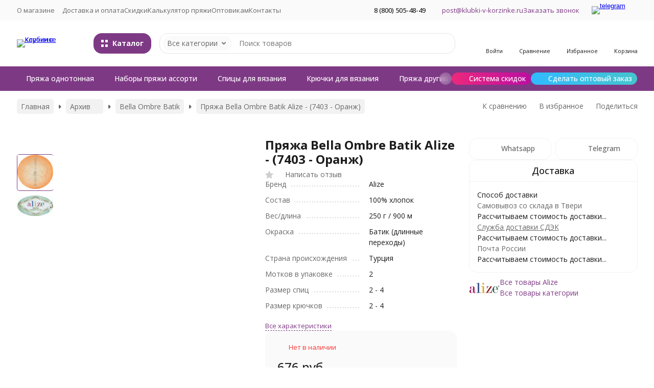

--- FILE ---
content_type: text/html; charset=utf-8
request_url: https://klubki-v-korzinke.ru/product/prjazha-bella-ombre-batik-alize-7403/
body_size: 31775
content:
<!DOCTYPE html><html lang="ru"><head prefix="og: http://ogp.me/ns# fb: http://ogp.me/ns/fb# product: http://ogp.me/ns/product#"><meta http-equiv="Content-Type" content="text/html; charset=utf-8" /><meta name="viewport" content="width=device-width, initial-scale=1, maximum-scale=1" /><meta http-equiv="x-ua-compatible" content="IE=edge" /><meta name="format-detection" content="telephone=no" /><title>Пряжа Bella Ombre Batik Alize - (7403 - Оранж) - купить в Москве по недорогой цене в интернет-магазине «Клубки в корзинке»</title><meta name="Description" content="Пряжа Bella Ombre Batik Alize - (7403 - Оранж) в интернет-магазине «Клубки в корзинке». Нить из 100% хлопка с очень длинным переходом цвета от насыщенного к бледному. Большой выбор продукции, наличие собственного склада, выгодные цены, оперативная доставка по Москве всей России." /><meta name="Keywords" content="Пряжа bella ombre batik alize, хлопковая пряжа, летняя пряжа, хлопок, Alize" /><meta name="theme-color" content="#7e3985"><meta name="msapplication-navbutton-color" content="#7e3985" /><link rel="icon" href="/favicon.ico" type="image/x-icon"><style>:root {--primary-color: #7e3985;--primary-color-hover: rgb(141,64,150);--primary-color-alpha-5: rgba(126, 57, 133, .5);--dark-color: #582a5c;--dark-color-alpha-5: rgba(88, 42, 92, .5);--accent-color: rgb(108,49,114);--accent-color-hover: rgb(91,41,96);--light-color: #fef0ff;--light-color-hover: rgb(252,214,255);--pale-color: rgba(254, 240, 255, 0.5);--background-color: #ffffff;--footer-text-color: white;--price-with-compare-color: #ff3131;--container-width: 1440px;--max-container-width: 1680px;--subcategories-columns-count: 6;--products-thumbs-columns-count: 3;--inputs-buttons-border-radius: 16px;--header-bottom-bar-bg-color: #7e3985;--header-bottom-bar-btn-color: rgb(108,49,114);--header-bottom-bar-btn-hover-color: rgb(91,41,96);--header-bottom-bar-text-color: #ffffff;--add-to-cart-button-color: #7e3985;--add-to-cart-button-color-hover: rgb(141,64,150);--add-to-cart-button-text-color: #ffffff;--add-to-cart-button-text-hover-color: #ffffff;--badge-bestseller-color: #9b51e0;--badge-bestseller-text-color: ;--badge-new-color: #27ae60;--badge-new-text-color: ;--badge-discount-color: #ff3131;--badge-discount-text-color: ;--font-family: 'Open Sans', 'Nunito Sans', sans-serif;--counter-padding: 3px 4px;--home-slider-height: 450px;--home-slider-height-adaptive-ratio: 0.234375;--home-slider-height-s-adaptive-ratio: 0.46680497925311;@media (min-width: 1200px) {--home-slider-height-s-adaptive-ratio: 0.40540540540541;}--home-slider-height-adaptive: 170px;}@media (max-width: 1023px) {body:not(.page__d) .r-hidden-md {display: none !important;}}@media (max-width: 1697px) {:root {--container-width: calc(100vw - 17px);--max-container-width: calc(100vw - 17px);}}</style><link href="https://fonts.googleapis.com/css2?family=Nunito+Sans:ital,wght@0,300;0,400;0,500;0,700;1,300;1,400;1,500;1,700&family=Open+Sans:ital,wght@0,300;0,400;0,500;0,700;1,300;1,400;1,500;1,700&amp;display=swap&amp;subset=cyrilic,latin-ext" rel="stylesheet" /><link href="/wa-data/public/shop/themes/novashop/css/novashop.vendors.min.css?v=1.0.0" rel="stylesheet" /><link href="/wa-data/public/shop/themes/novashop/css/novashop.common.min.css?v=1.0.0" rel="stylesheet" /><link href="/wa-data/public/shop/themes/novashop/css/novashop.login.min.css?v=1.0.0" rel="stylesheet" /><link href="/wa-data/public/shop/themes/novashop/css/novashop.app.blog.min.css?v=1.0.0" rel="stylesheet" /><link href="/wa-data/public/shop/themes/novashop/css/novashop.app.mailer.min.css?v=1.0.0" rel="stylesheet" /><link href="/wa-data/public/shop/themes/novashop/css/novashop.app.photos.min.css?v=1.0.0" rel="stylesheet" /><link href="/wa-data/public/shop/themes/novashop/css/novashop.app.shop.min.css?v=1.0.0" rel="stylesheet" /><link href="/wa-data/public/shop/themes/novashop/css/novashop.plugin.shop-arrived.min.css?v=1.0.0" rel="stylesheet" /><link href="/wa-data/public/shop/themes/novashop/css/novashop.plugin.shop-buy1click2.min.css?v=1.0.0" rel="stylesheet" /><link href="/wa-data/public/shop/themes/novashop/css/novashop.plugin.shop-dp.min.css?v=1.0.0" rel="stylesheet" /><link href="/wa-data/public/shop/themes/novashop/css/novashop.plugin.shop-flexdiscount.min.css?v=1.0.0" rel="stylesheet" /><link href="/wa-data/public/shop/themes/novashop/css/novashop.plugin.shop-ordercall.min.css?v=1.0.0" rel="stylesheet" /><link href="/wa-data/public/shop/themes/novashop/css/novashop.plugin.shop-productgroup.min.css?v=1.0.0" rel="stylesheet" /><link href="/wa-data/public/shop/themes/novashop/css/novashop.plugin.shop-searchpro.min.css?v=1.0.0" rel="stylesheet" /><link href="/wa-data/public/shop/themes/novashop/css/novashop.plugin.shop-seofilter.min.css?v=1.0.0" rel="stylesheet" /><link href="/wa-data/public/shop/themes/novashop/css/novashop.shop.product.min.css?v=1.0.0" rel="stylesheet" /><link href="/wa-data/public/shop/themes/novashop/user.css?v=1.0.0" rel="stylesheet" /><link href="https://klubki-v-korzinke.ru/wa-apps/shop/plugins/brand/css/frontend_nav.css" rel="stylesheet">
<link href="https://klubki-v-korzinke.ru/wa-apps/shop/plugins/brand/css/grouped_brands.css" rel="stylesheet">
<script src="/wa-data/public/shop/themes/novashop/js/novashop.head.min.js?v=1.0.0"   ></script><script src="/wa-data/public/shop/themes/novashop/js/novashop.vendors.min.js?v=1.0.0" defer  ></script><script src="https://yastatic.net/es5-shims/0.0.2/es5-shims.min.js" defer></script><script src="https://yastatic.net/share2/share.js" defer></script><script src="/wa-data/public/shop/themes/novashop/js/novashop.min.js?v=1.0.0" defer  ></script><script src="/wa-data/public/shop/themes/novashop/js/novashop.shop.min.js?v=1.0.0" defer  ></script><script src="/wa-apps/shop/plugins/flexdiscount/js/flexdiscountFrontend.min.js?2025.08.46"></script>
<link rel="preload" as="image" href="/wa-data/public/shop/products/86/54/15486/images/27826/27826.533.jpg" imagesrcset="/wa-data/public/shop/products/86/54/15486/images/27826/27826.533@2x.jpg 2x" fetchpriority="high" /><meta property="og:type" content="website">
<meta property="og:title" content="Пряжа Bella Ombre Batik Alize - (7403 - Оранж) - купить в Москве по недорогой цене в интернет-магазине «Клубки в корзинке»">
<meta property="og:description" content="Пряжа Bella Ombre Batik Alize - (7403 - Оранж) в интернет-магазине «Клубки в корзинке». Нить из 100% хлопка с очень длинным переходом цвета от насыщенного к бледному. Большой выбор продукции, наличие собственного склада, выгодные цены, оперативная доставка по Москве всей России.">
<meta property="og:image" content="https://klubki-v-korzinke.ru/wa-data/public/shop/products/86/54/15486/images/27826/27826.750x0.jpg">
<meta property="og:url" content="https://klubki-v-korzinke.ru/product/prjazha-bella-ombre-batik-alize-7403/">
<meta property="product:price:amount" content="676">
<meta property="product:price:currency" content="RUB">
<link rel="icon" href="/favicon.ico?v=1437649667" type="image/x-icon" /><meta name="wa-expert-hash" content="989aeda318606d279343035b339621134b2a2d" /><script async src="https://www.googletagmanager.com/gtag/js?id=UA-24307605-1"></script>
<script>
  window.dataLayer = window.dataLayer || [];
  function gtag(){dataLayer.push(arguments);}
  gtag('js', new Date());

  gtag('config', 'UA-24307605-1');
  
</script><!-- plugin hook: 'frontend_head' --><!-- frontend_head.productgroup-plugin --><style>
    .product-groups {
	position: relative;
	margin-top: 15px;
}

.product-group {
	margin-bottom: 10px;
}

.product-group__title {
	font-weight: 700;
	color: #4d4d4d;
	margin-bottom: 10px;
	font-size: 14px;
}

.product-group__items-wrapper {
	overflow: hidden;
	transition: max-height 0.2s ease;
}

.product-group__toggler {
	text-align:right;
}

.product-group__toggler-btn {
	border-bottom: 1px dashed;
	cursor: pointer;
}

.product-group__toggler-btn::before {
	content: 'Показать ещё'
}

.product-group__items-wrapper--show + .product-group__toggler .product-group__toggler-btn::before {
	content: 'Скрыть'
}

.product-group-links,
.product-group-photos,
.product-group-colors {
	display: flex;
	flex-wrap: wrap;
	position: relative;
}

.product-group__item {
	display: flex;
	position: relative;
	justify-content: center;
	align-items: center;
	color: #808080;
	font-size: 15px;
	font-weight: 700;
	line-height: 2;
	text-align: center;
	margin: 0 10px 10px 0;
	transition: background-color .3s ease, box-shadow .3s ease;
	border: 2px solid #e5e5e5;
	border-radius: 5px;
	text-decoration: none;
	overflow: hidden;
}

.product-group__item:hover,
.product-group__item:focus {
	color: #808080;
	background-color: #fafafa;
	border-color: #f2994a;
}

.product-group__item.product-group__item--active {
	color: #f2994a;
	border-color: #f2994a;
}

.product-group__item.product-group-links__item {
	padding: 0 8px;
}

.product-group-photos__image {
	width: 100%;
	border-radius: 3px;
}

.product-group__item.product-group-colors__item {
	font-size: 0;
	width: 34px;
	height: 34px;
	padding: 0;
	border-radius: 50%;
}

.product-group__item.product-group-colors__item:hover,
.product-group__item.product-group-colors__item:focus {
	border-color: #f2994a;
}

.product-group__item--active.product-group-colors__item--active {
	border-color: #f2994a;
}
.product-group__title {
	}


.product-group__item.product-group-links__item {
				}

.product-group__item.product-group-links__item:hover,
.product-group__item.product-group-links__item:focus {
	}

.product-group__item--active.product-group-links__item--active {
	}

.product-group__item.product-group-photos__item {
				}

.product-group__item--active.product-group-photos__item--active {
	}

.product-group-photos__image {
	}

.product-group__item.product-group-colors__item {
			}

.product-group__item.product-group-colors__item:hover {
	}

.product-group__item--active.product-group-colors__item--active {
	}
</style><!-- frontend_head.buy1click2-plugin -->        <link rel="stylesheet" href="/wa-apps/shop/plugins/buy1click2/css/buy1click2.css?v=1.4.1" />
    <link rel="stylesheet" href="/wa-apps/shop/plugins/buy1click2/css/style__.css?v=1.4.1.1756992529" />
    <script>
        window.shop_buy1click2_config = {"wa_url":"\/","form_url":"\/buy1click2\/form\/","update_form_url":"\/buy1click2\/update_state\/","send_form_url":"\/buy1click2\/send_form\/","ping_form_url":"\/buy1click2\/ping_form\/","close_form_url":"\/buy1click2\/close\/","send_channel_address_url":"\/buy1click2\/request_channel_code\/","send_channel_code_url":"\/buy1click2\/validate_channel_code\/","is_increase_plugin_enabled":false};
        window.shop_buy1click2_dadata = {"api_key":"","use_address_city_hints":false,"address_street_field_id":"","postal_code_field_id":"","use_company_hints":false,"company_inn_field_id":"","company_name_field_id":"","company_legal_address_field_id":"","company_kpp_field_id":"","company_ogrn_field_id":"","bank_bic_field_id":"","bank_name_field_id":"","bank_correspondent_account_field_id":""};
    </script>
                        <link href="/wa-apps/shop/plugins/buy1click2/js/vendor/formstyler/jquery.formstyler.css" rel="stylesheet" />
                <script src="/wa-apps/shop/plugins/buy1click2/js/vendor/formstyler/jquery.formstyler.js" defer></script>
        <script src="/wa-apps/shop/plugins/buy1click2/assets/frontend.bundle.js?v=1.4.1" defer></script>
    <script src="/wa-apps/shop/plugins/buy1click2/js/buy1click2.js?v=1.4.1" defer></script>
    <!-- frontend_head.carts-plugin --><!-- frontend_head.arrived-plugin --><script src='/wa-apps/shop/plugins/arrived/js/main.js?v3.3.4'></script>
		<script> var arrived_ignore_stock_count = 0; </script>
		<link rel='stylesheet' href='/wa-apps/shop/plugins/arrived/css/main.css?v3.3.4' /><!-- frontend_head.question-plugin --><script type="text/javascript" src="/wa-apps/shop/plugins/question/js/question.js?v=4.2.0"></script><link href="/wa-apps/shop/plugins/question/css/question.css?v=4.2.0" rel="stylesheet" type="text/css"><!-- frontend_head.flexdiscount-plugin --><style>i.icon16-flexdiscount.loading{background-image:url(https://klubki-v-korzinke.ru/wa-apps/shop/plugins/flexdiscount/img/loading16.gif)}i.flexdiscount-big-loading{background:url(https://klubki-v-korzinke.ru/wa-apps/shop/plugins/flexdiscount/img/loading.gif) no-repeat}.fl-is-loading > * { opacity: 0.3; }.fl-is-loading { position:relative }.fl-is-loading:after{ position:absolute; top:0;left:0;content:"";width:100%;height:100%; background:url(https://klubki-v-korzinke.ru/wa-apps/shop/plugins/flexdiscount/img/loader2.gif) center center no-repeat}.fl-loader-2:after{ position:absolute; top:0;left:0;content:"";width:100%;height:100%; background:url(/wa-content/img/loading16.gif) center center no-repeat}i.icon16-flexdiscount{background-repeat:no-repeat;height:16px;width:16px;display:inline-block;text-indent:-9999px;text-decoration:none!important;vertical-align:top;margin:-.1em .25em 0 0}i.flexdiscount-big-loading{display:inline-block;width:32px;height:32px;margin:15px 0}.flexdiscount-coup-del-block,.flexdiscount-loader{display:none}.align-center{text-align:center}.flexdiscount-coup-result,.flexdiscount-form,.flexdiscount-price-block,.flexdiscount-user-affiliate,.flexdiscount-user-discounts{margin:10px 0}.flexdiscount-coup-result{color:green}.flexdiscount-coup-result.flexdiscount-error{color:red}.flexdiscount-max-affiliate,.flexdiscount-max-discount{font-size:1.5em;color:#c03;font-weight:600}.flexdiscount-coupon-delete:before{content:'x';padding:5px;-webkit-border-radius:50%;-moz-border-radius:50%;border-radius:50%;border:2px solid red;width:.5em;height:.5em;display:inline-block;text-align:center;line-height:.5em;margin-right:5px;font-size:1.3em;color:red;font-weight:700;vertical-align:middle}.flexdiscount-price-block{display:inline-block}.flexdiscount-product-discount{display:table}.flexdiscount-my-content>div{padding:10px}.flexdiscount-discounts-affiliate{color:#c03;background:#fff4b4;padding:5px 10px;border-radius:20px}/***********************
 *
 * ru: Блок Доступных скидок и бонусов
 * en: Available discount and bonuses
 *
************************/

/**
* Обертка
* Wrap
*/
.flexdiscount-available-discount { }
/**
* Блок вывода Доступных скидок и бонусов
* Available discount and bonuses
*/
.flexdiscount-alldiscounts { clear: none; background-color: #FFFFFF; border: 1px solid #DDDDDD; -webkit-border-radius: 4px; -moz-border-radius: 4px; border-radius: 4px; margin: 10px 0; }
/**
* Шапка
* Header block
*/
.flexdiscount-alldiscounts-heading { background: #fff4b4; text-transform: uppercase; -webkit-border-top-left-radius: 3px; -moz-border-top-left-radius: 3px; border-top-left-radius: 3px; -webkit-border-top-right-radius: 3px; -moz-border-top-right-radius: 3px; border-top-right-radius: 3px; padding: 10px 15px;}
/**
* Заголовок шапки
* Header text
*/
.flexdiscount-alldiscounts-heading .h3 { font-size: 14px; margin: 0; padding: 0; color: #444;}
/**
* Внутренний отступ основной части
* Padding of the block body
*/
.flexdiscount-alldiscounts-body, .flexdiscount-alldiscounts .flexdiscount-body { padding: 15px; }
/*
* Ширина таблицы
* Width table
*/
.flexdiscount-alldiscounts table { width: 100%; }
/*
* Внешний отступ неупорядоченных списков
* Margin of unordered lists
*/
.flexdiscount-alldiscounts ul { margin: 0; }
/*
* Стили таблицы
* Table styles
*/
.flexdiscount-alldiscounts .flexdiscount-table { border-left: 1px solid #000; border-top: 1px solid #000; width: 100%; margin: 0; }
/*
* Стили заголовков и ячеек таблицы
* Table cells styles
*/
.flexdiscount-alldiscounts .flexdiscount-table td, .flexdiscount-alldiscounts .flexdiscount-table th { color: #000; border: 1px solid #000; padding: 5px; }
.fl-discount-skus { margin-bottom: 10px; }
tr.fl-discount-skus td { padding: 10px 5px; }

/***********************
 *
 * ru: Блок Действующих скидок и бонусов
 * en: Product active discounts and bonuses
 *
************************/

/**
* Обертка
* Wrap
*/
.flexdiscount-product-discount { display: table; }
/**
* Блок вывода Действующих скидок и бонусов
* Product active discounts and bonuses block
*/
.flexdiscount-pd-block { background-color: #FFFFFF; border: 1px solid #DDDDDD; -webkit-border-radius: 4px; -moz-border-radius: 4px; border-radius: 4px; margin: 10px 0; }
/**
* Шапка
* Header block
*/
.flexdiscount-pd-block .flexdiscount-heading, #yourshop .flexdiscount-pd-block .flexdiscount-heading { background: #163bdb; text-transform: uppercase; border-color: #DDDDDD; color: #333333; -webkit-border-top-left-radius: 3px; -moz-border-top-left-radius: 3px; border-top-left-radius: 3px; -webkit-border-top-right-radius: 3px; -moz-border-top-right-radius: 3px; border-top-right-radius: 3px; padding: 10px 15px;}
/**
* Заголовок шапки
* Header text
*/
.flexdiscount-pd-block .flexdiscount-heading .h3 { font-size: 14px; margin: 0; padding: 0; color: #fff;}
/**
* Внутренний отступ основной части
* Padding of the block body
*/
.flexdiscount-pd-block .flexdiscount-body { padding: 15px; }
/*
* Внешний отступ неупорядоченных списков
* Margin of unordered lists
*/
.flexdiscount-pd-block ul { margin: 0; }
/*
* Стили таблицы
* Table styles
*/
.flexdiscount-pd-block .flexdiscount-table { border-left: 1px solid #000; border-top: 1px solid #000; width: 100%; margin: 0; }
/*
* Стили заголовков и ячеек таблицы
* Table cells styles
*/
.flexdiscount-pd-block .flexdiscount-table td, .flexdiscount-pd-block .flexdiscount-table th { color: #000; border: 1px solid #000; padding: 5px; }

/***********************
 *
 * ru: Активные скидок и бонусов
 * en: Active discounts and bonuses block
 *
************************/

/**
* Обертка
* Wrap
*/
.flexdiscount-user-discounts { }
/**
* Блок вывода активных скидок и бонусов
* Active discounts and bonuses block
*/
.flexdiscount-discounts { clear: both; overflow: hidden; background-color: #FFFFFF; border: 1px solid #ddd; margin: 10px 0; }
/**
* Шапка
* Header block
*/
.flexdiscount-discounts-heading { background: #eee; text-transform: uppercase; color: #333333; padding: 10px 15px; }
/**
* Заголовок шапки
* Header text
*/
.flexdiscount-discounts-heading .h3 { font-size: 14px; margin: 0; color: #444; }
/**
* Внутренний отступ основной части
* Padding of the block body
*/
.flexdiscount-discounts-body { padding: 0; }
/*
* Ширина таблицы
* Width table
*/
.flexdiscount-discounts table { width: 100%; }
/*
* Стили неупорядоченных списков
* Styles of unordered lists
*/
.flexdiscount-discounts-body ul { list-style: none; padding: 0; margin: 0; }
.flexdiscount-discounts-body li { padding: 10px 15px; background-color: #fefce3; margin: 5px 0; }
/*
* Стили для размера скидки
* Styles for discount
*/
.flexdiscount-discounts-price { color: #e8385c; display: inline-block; }

/***********************
 *
 * ru: Дополнительная форма ввода купонов
 * en: Additional coupon form
 *
************************/

/*
* Цвет сообщения о успешно введенном купоне
* Message color about successfully entered coupon
*/
.flexdiscount-coup-result { color: green; }
/*
* Цвет сообщения о неверно введенном купоне
* Message color about incorrectly entered coupon
*/
.flexdiscount-coup-result.flexdiscount-error { color: #ff0000; }
/**
* Крестик удаления купона
* Delete coupon cross
*/
.flexdiscount-coupon-delete:before { content: 'x'; padding: 5px; -webkit-border-radius: 50%; -moz-border-radius: 50%; border-radius: 50%; border: 2px solid #ff0000; width: .5em; height: .5em; display: inline-block; text-align: center; line-height: .5em; margin-right: 5px; font-size: 1.3em; color: #ff0000; font-weight: bold; vertical-align: middle; }

/***********************
 *
 * ru: Блок правил запрета
 * en: Deny discounts block
 *
************************/

/**
* Обертка
* Wrap
*/
.flexdiscount-deny-discount { }
/**
* Блок вывода правил запрета
* Deny discounts block
*/
.flexdiscount-denydiscounts { clear: none; background-color: #FFFFFF; border: 1px solid #DDDDDD; -webkit-border-radius: 4px; -moz-border-radius: 4px; border-radius: 4px; margin: 10px 0; }
/**
* Шапка
* Header block
*/
.flexdiscount-denydiscounts-heading { background: #ff0000; text-transform: uppercase; -webkit-border-top-left-radius: 3px; -moz-border-top-left-radius: 3px; border-top-left-radius: 3px; -webkit-border-top-right-radius: 3px; -moz-border-top-right-radius: 3px; border-top-right-radius: 3px; padding: 10px 15px;}
/**
* Заголовок шапки
* Header text
*/
.flexdiscount-denydiscounts-heading .h3 { font-size: 14px; margin: 0; padding: 0; color: #fff;}
/**
* Внутренний отступ основной части
* Padding of the block body
*/
.flexdiscount-denydiscounts-body, .flexdiscount-denydiscounts .flexdiscount-body { padding: 15px; }
/*
* Ширина таблицы
* Width table
*/
.flexdiscount-denydiscounts table { width: 100%; }
/*
* Внешний отступ неупорядоченных списков
* Margin of unordered lists
*/
.flexdiscount-denydiscounts ul { margin: 0; }
/*
* Стили таблицы
* Table styles
*/
.flexdiscount-denydiscounts .flexdiscount-table { border-left: 1px solid #000; border-top: 1px solid #000; width: 100%; margin: 0; }
/*
* Стили заголовков и ячеек таблицы
* Table cells styles
*/
.flexdiscount-denydiscounts .flexdiscount-table td, .flexdiscount-denydiscounts .flexdiscount-table th { color: #000; border: 1px solid #000; padding: 5px; }

/***********************
 *
 * ru: Блок цены со скидкой
 * en: Block of price with discount
 *
************************/

/*
* Обертка
* Wrap
*/
.flexdiscount-price-block { display: inline-block; }

/***********************
 *
 * ru: Скидки в личном кабинете
 * en: Discounts in customer account
 *
************************/

/*
* Обертка
* Wrap
*/
.flexdiscount-my-content > div { padding: 10px; }

/***********************
 *
 * ru: Остальные стили
 * en: Other styles
 *
************************/

/*
* Бонусы
* Bonuses
*/
.flexdiscount-discounts-affiliate { color: #c03; background: #fff4b4; padding: 5px 10px; border-radius: 20px; }
/**
* Максимальное значение скидок и бонусов в блоках Доступных и Действующих скидок
* Maximum value of discount and bonuses in Available discounts block and Product discounts block
*/
.flexdiscount-max-discount, .flexdiscount-max-affiliate { font-size: 1.3em; color: #c03; font-weight: 600; }</style><script>$(function() {$.flexdiscountFrontend = new FlexdiscountPluginFrontend({urls: {couponAddUrl: '/flexdiscount/couponAdd/',updateDiscountUrl: '/flexdiscount/update/',refreshCartUrl: '/flexdiscount/cartUpdate/',deleteUrl: '/flexdiscount/couponDelete/',cartSaveUrl: {shop: '/cart/save/',plugin: '/my/'},cartDeleteUrl: {shop: '/cart/delete/',plugin: '/my/'},cartAddUrl: {shop: '/cart/add/',plugin: '/my/'}},updateInfoblocks: 1,hideDefaultAffiliateBlock: '',ss8forceUpdate: '0',addAffiliateBlock: 0,loaderType: 'loader1',locale: 'ru_RU',settings: {"enable_frontend_cart_hook":0},ss8UpdateAfterPayment: 0,shopVersion: '10.0.1.901'});});</script><!-- frontend_head.seofilter-plugin --><!-- frontend_head.dp-plugin --><script type="text/javascript" src="/dp-plugin/config/?v1.22.5"></script><!-- frontend_head.ordercall-plugin -->
<link rel="stylesheet" href="/wa-apps/shop/plugins/ordercall/css/frontend.css?v=1.20.4" />

    <script src="/wa-apps/shop/plugins/ordercall/js/vendors/formstyler.js" defer></script>
<script src="/wa-apps/shop/plugins/ordercall/assets/frontend.bundle.js?v=1.20.4" defer></script>

<script>
    window.shopOrdercallStaticUrl = "\/";
    window.shopOrdercallActionUrl = "https:\/\/klubki-v-korzinke.ru\/ordercall-new-order\/";
    window.shopOrdercallConfig = {"plugin_enable":"1","fixed_9_in_mask":"1","yandex":[],"google":[],"form_tag_class":".call-back-button, #call-back-button","form_title":"\u0417\u0430\u043a\u0430\u0437\u0430\u0442\u044c \u043e\u0431\u0440\u0430\u0442\u043d\u044b\u0439 \u0437\u0432\u043e\u043d\u043e\u043a","form_text":"","form_fields":[{"active":1,"type":"text_name","title":"\u0418\u043c\u044f","required":1,"is_unique":1},{"active":1,"type":"tel","title":"\u0422\u0435\u043b\u0435\u0444\u043e\u043d","mask":"+7 (###)###-##-##","required":1,"is_unique":1},{"title":"\u0412\u0440\u0435\u043c\u044f \u0434\u043b\u044f \u0437\u0432\u043e\u043d\u043a\u0430","type":"time","before":"10:00","after":"18:00","is_unique":1},{"active":1,"type":"comment","title":"\u041a\u043e\u043c\u043c\u0435\u043d\u0442\u0430\u0440\u0438\u0439","required":1,"is_unique":1}],"form_topics":[],"form_button":"\u041e\u0442\u043f\u0440\u0430\u0432\u0438\u0442\u044c","form_color_button":"#449d44","form_color_button_opacity":"1","form_color_text":"#ffffff","form_color_text_opacity":"1","form_text_success":"<p>\u0421\u043f\u0430\u0441\u0438\u0431\u043e, \u0437\u0430 \u043e\u0431\u0440\u0430\u0449\u0435\u043d\u0438\u0435 \u0432 \u043d\u0430\u0448\u0443 \u043a\u043e\u043c\u043f\u0430\u043d\u0438\u044e.<\/p><p>\u0412 \u0431\u043b\u0438\u0436\u0430\u0439\u0448\u0435\u0435 \u0432\u0440\u0435\u043c\u044f \u043c\u044b \u043e\u0431\u044f\u0437\u0430\u0442\u0435\u043b\u044c\u043d\u043e \u0441\u0432\u044f\u0436\u0435\u043c\u0441\u044f \u0441 \u0412\u0430\u043c\u0438!<\/p>","photo":"","smart_button_mobile_is_enabled":"1","bot_fields":[{"type":"tel","name":"tel","value":"","label":"\u041d\u0435 \u0437\u0430\u043f\u043e\u043b\u043d\u044f\u0442\u044c"},{"type":"text","name":"name","value":"Ordercall","label":"\u041d\u0435 \u0437\u0430\u043f\u043e\u043b\u043d\u044f\u0442\u044c"},{"type":"email","name":"email","value":"","label":"\u041d\u0435 \u0437\u0430\u043f\u043e\u043b\u043d\u044f\u0442\u044c"},{"type":"text","name":"comment","value":"3bae334fa9c026ea7272d3613957cca4","label":"\u041d\u0435 \u0437\u0430\u043f\u043e\u043b\u043d\u044f\u0442\u044c"}],"form_html":"<style>.oc-modal.success .oc-form__result {background: #8cc152;opacity: 1;color: #ffffff;}.oc-modal.success .oc-form__result a {color: #ffffff;}.oc-modal.error .oc-form__result {background: #ed5454;opacity: 1;color: #ffffff;}.oc-modal.success .oc-btn-close{border-color: #ffffff;}.oc-modal.success .oc-modal__close {color: #ffffff;}.oc-modal.error .oc-btn-close{border-color: #ffffff;}.oc-modal.error .oc-btn-close{color: #ffffff;}.jq-checkbox.checked .jq-checkbox__div {background: #449d44;}<\/style><form class=\"oc-light-form\" id=\"oc\" action=\"https:\/\/klubki-v-korzinke.ru\/ordercall-new-order\/\" method=\"post\"><svg width=\"0\" height=\"0\"><defs><path id=\"oc-light-form-checkbox-arrow\"d=\"M 4.5 8.41L 0 3.91L 1.41 2.5L 4.5 5.58L 10.09 0L 11.5 1.41L 4.5 8.41Z\" \/><\/defs><\/svg><div class=\"oc-light-form__result\"><span class=\"oc-light-form__close-button\"><\/span><div class=\"oc-light-form__result-header\"><\/div><div class=\"oc-light-form__result-content\"><\/div><span class=\"oc-btn oc-btn-close\">\u0417\u0430\u043a\u0440\u044b\u0442\u044c<\/span><\/div><div class=\"oc-light-form__content\"><span class=\"oc-light-form__close-button\"><\/span><div class=\"oc-light-form__header\">\u0417\u0430\u043a\u0430\u0437\u0430\u0442\u044c \u043e\u0431\u0440\u0430\u0442\u043d\u044b\u0439 \u0437\u0432\u043e\u043d\u043e\u043a<\/div><div class=\"oc-form__field oc-form__field-check\"><input type=\"tel\" class=\"oc-form__control\" name=\"oc_check[tel]\" value=\"\" title=\"\"><label>\u041d\u0435 \u0437\u0430\u043f\u043e\u043b\u043d\u044f\u0442\u044c<\/label><\/div><div class=\"oc-form__field oc-form__field-check\"><input type=\"text\" class=\"oc-form__control\" name=\"oc_check[name]\" value=\"Ordercall\" title=\"\"><label>\u041d\u0435 \u0437\u0430\u043f\u043e\u043b\u043d\u044f\u0442\u044c<\/label><\/div><div class=\"oc-form__field oc-form__field-check\"><input type=\"email\" class=\"oc-form__control\" name=\"oc_check[email]\" value=\"\" title=\"\"><label>\u041d\u0435 \u0437\u0430\u043f\u043e\u043b\u043d\u044f\u0442\u044c<\/label><\/div><div class=\"oc-form__field oc-form__field-check\"><input type=\"text\" class=\"oc-form__control\" name=\"oc_check[comment]\" value=\"3bae334fa9c026ea7272d3613957cca4\" title=\"\"><label>\u041d\u0435 \u0437\u0430\u043f\u043e\u043b\u043d\u044f\u0442\u044c<\/label><\/div><div class=\"oc-light-form__field oc-light-form-field oc-light-form-field_required\"><div class=\"oc-light-form-field__label\">\u0418\u043c\u044f<\/div><div class=\"oc-light-form-field__box\"><input class=\"oc-light-form-input-text oc-light-form-field__input ordercall-insert-name\" type=\"text\" name=\"oc[text_name]\" title=\"\" value=\"\" required=\"required\"><div class=\"oc-light-form-field__error\">\u041e\u0431\u044f\u0437\u0430\u0442\u0435\u043b\u044c\u043d\u043e \u0434\u043b\u044f \u0437\u0430\u043f\u043e\u043b\u043d\u0435\u043d\u0438\u044f<\/div><\/div><\/div><div class=\"oc-light-form__field oc-light-form-field oc-light-form-field_required\"><div class=\"oc-light-form-field__label\">\u0422\u0435\u043b\u0435\u0444\u043e\u043d<\/div><div class=\"oc-light-form-field__box\"><input class=\"oc-light-form-input-text oc-light-form-input-text_fill oc-light-form-field__input ordercall-insert-phone\" type=\"tel\" name=\"oc[tel]\" title=\"\" value=\"\" required=\"required\"><div class=\"oc-light-form-field__error\">\u041e\u0431\u044f\u0437\u0430\u0442\u0435\u043b\u044c\u043d\u043e \u0434\u043b\u044f \u0437\u0430\u043f\u043e\u043b\u043d\u0435\u043d\u0438\u044f<\/div><\/div><\/div><div class=\"oc-light-form__field oc-light-form-field \"><div class=\"oc-light-form-field__label\">\u0412\u0440\u0435\u043c\u044f \u0434\u043b\u044f \u0437\u0432\u043e\u043d\u043a\u0430<\/div><div class=\"oc-light-form-field__box\"><style>.oc-modal .range .ui-slider-range:after {background: #449d44;}.oc-modal .range .ui-slider-handle {background: #449d44;}<\/style><input type=\"hidden\" name=\"oc[time_before]\" title=\"\" value=\"10:00\"><input type=\"hidden\" name=\"oc[time_after]\" title=\"\" value=\"18:00\"><div class=\"range\"><div class=\"range-time-wrapper\"><div class=\"range-time-wrapper__inner\"><div class=\"range-slider\" data-min=\"600\" data-max=\"1080\" data-step=\"30\"><\/div><\/div><\/div><span id=\"range-time\" class=\"range-time\"><\/span><div class=\"oc-light-form-time-scale\"><span class=\"oc-light-form-time-scale__item\"><span class=\"oc-light-form-time-scale__item-inner\">10<\/span><\/span><span class=\"oc-light-form-time-scale__item\"><span class=\"oc-light-form-time-scale__item-inner\">11<\/span><\/span><span class=\"oc-light-form-time-scale__item\"><span class=\"oc-light-form-time-scale__item-inner\">12<\/span><\/span><span class=\"oc-light-form-time-scale__item\"><span class=\"oc-light-form-time-scale__item-inner\">13<\/span><\/span><span class=\"oc-light-form-time-scale__item\"><span class=\"oc-light-form-time-scale__item-inner\">14<\/span><\/span><span class=\"oc-light-form-time-scale__item\"><span class=\"oc-light-form-time-scale__item-inner\">15<\/span><\/span><span class=\"oc-light-form-time-scale__item\"><span class=\"oc-light-form-time-scale__item-inner\">16<\/span><\/span><span class=\"oc-light-form-time-scale__item\"><span class=\"oc-light-form-time-scale__item-inner\">17<\/span><\/span><span class=\"oc-light-form-time-scale__item\"><span class=\"oc-light-form-time-scale__item-inner\">18<\/span><\/span><\/div><style type=\"text\/css\">.oc-light-form-time-scale {width: 112.5%;}.oc-light-form-time-scale__item {width: 11.111111111111%;}<\/style><\/div><\/div><\/div><div class=\"oc-light-form__field oc-light-form-field oc-light-form-field_required\"><div class=\"oc-light-form-field__label\">\u041a\u043e\u043c\u043c\u0435\u043d\u0442\u0430\u0440\u0438\u0439<\/div><div class=\"oc-light-form-field__box\"><textarea class=\"oc-light-form-textarea oc-light-form-field__input\" name=\"oc[comment]\" required=\"required\"><\/textarea><div class=\"oc-light-form-field__error\">\u041e\u0431\u044f\u0437\u0430\u0442\u0435\u043b\u044c\u043d\u043e \u0434\u043b\u044f \u0437\u0430\u043f\u043e\u043b\u043d\u0435\u043d\u0438\u044f<\/div><\/div><\/div><button class=\"oc-light-form-button oc-light-form__submit-button\">\u041e\u0442\u043f\u0440\u0430\u0432\u0438\u0442\u044c<\/button><\/div><style>.oc-light-form-button {background: #449d44;color: #ffffff;}.oc-light-form-button:hover {background: #2b842b;}.oc-light-form-input-text:focus,input[type=\"text\"].oc-light-form-input-text:focus,.oc-light-form__captcha .wa-captcha-input:focus,.oc-light-form-select.jq-selectbox .jq-selectbox__search input:focus,.oc-light-form-textarea:focus {border-color: #449d44;}.oc-light-form-select.jq-selectbox .jq-selectbox__dropdown ul li.sel {color: #449d44;}.oc-light-form-select.jq-selectbox.focused .jq-selectbox__select {border-color: #449d44;}.oc-light-form-checkbox.jq-checkbox.checked {border-color: #449d44;}.oc-light-form-checkbox__icon-vector {fill: #449d44 !important;}.oc-light-form_error .oc-light-form__result {background: #ed5454;opacity: 1;color: #ffffff;}.oc-light-form__not-valid-captcha {color: #ed5454;margin-top: 24px;}.oc-light-form_success .oc-light-form__result {background: #8cc152;opacity: 1;color: #ffffff;}.oc-light-form_success .oc-btn-close{border-color: #ffffff;}.oc-light-form__result .oc-light-form__close-button {color: #ffffff;}.oc-light-form_error .oc-btn-close{border-color: #ffffff;}.oc-light-form_error .oc-btn-close{color: #ffffff;}.oc-light-form .ui-slider-range {background: #449d44;}.oc-light-form .ui-slider-handle {border-color: #449d44;}.oc-light-form .ui-slider-handle::before {border-color: #449d44;}<\/style><\/form>","button_html":"","button_bot_hash":"4ec7c07f163154edf8bbb69fa8f652da"};
    window.wa_ordercall_userdata = {"wa_captcha":"<input type=\"hidden\" name=\"g-recaptcha-response\" id=\"wa-invisible-recaptcha6971973273f96\" value=\"\">\n\n<script>\n  (function() {\n    \/\/ if already has captcha in page\n    if (window.grecaptcha_once) {\n      if (typeof window.grecaptcha_once === 'string') {\n          $('#wa-invisible-recaptcha6971973273f96').val(window.grecaptcha_once);\n      }\n      return;\n    }\n    window.grecaptcha_once = true;\n\n    const captchaNode = document.createElement('div');\n    captchaNode.classList.add('g-recaptcha');\n    captchaNode.dataset.size = 'invisible';\n    captchaNode.dataset.sitekey = '6Leo3voUAAAAAD4LSkLZDck0xQen1LEU1aYwy2Id';\n    captchaNode.dataset.callback = 'onRecaptchaDataCallback';\n    captchaNode.dataset.errorCallback = 'onRecaptchaErrorCallback';\n    captchaNode.dataset.expiredCallback = 'onRecaptchaExpireCallback';\n\n    document.body.insertAdjacentElement('afterbegin', captchaNode);\n\n    let widget_id = null;\n    let expire_timeout = null;\n\n    window.onRecaptchaDataCallback = function (response_id) {\n      document.cookie = \"g-recaptcha-response=\" + encodeURIComponent(response_id) + \"; max-age=300\";\n      $('input[name=\"g-recaptcha-response\"]').val(response_id);\n      window.grecaptcha_once = response_id;\n      window.captchaInitialized = true;\n    };\n\n    window.onRecaptchaErrorCallback = function (error) {\n      debugLog('Captcha Error', error);\n      if (error === \"Timeout\") {\n        try {\n          grecaptcha.reset(widget_id);\n          grecaptcha.execute(widget_id);\n          $(window).trigger('wa_recaptcha_loaded');\n          window.captchaInitialized = true;\n        } catch (e) {\n          console.log('Unable to reset WA ReCaptcha widget id =', widget_id);\n          console.log(e);\n        }\n      }\n    };\n\n    window.onRecaptchaExpireCallback = function () {\n      debugLog('Captcha expired, reloading');\n      try {\n        grecaptcha.reset(widget_id);\n        setTimeout(function() {\n          try {\n            grecaptcha.execute(widget_id);\n            $(window).trigger('wa_recaptcha_loaded');\n            window.captchaInitialized = true;\n          } catch (e) {\n            console.log('Unable to reset WA ReCaptcha widget id =', widget_id);\n            console.log(e);\n          }\n        }, 77);\n      } catch (e) {\n        console.log('Unable to reset WA ReCaptcha widget id =', widget_id);\n        console.log(e);\n      }\n      updateForceReloadTimeout();\n    };\n\n    window.onloadWaRecaptchaCallback = function () {\n      debugLog('Captcha init');\n      widget_id = grecaptcha.render(captchaNode);\n      grecaptcha.execute(widget_id);\n      updateForceReloadTimeout();\n    };\n\n    \/\/ expired-callback is unreliable on some sites for some reason and is never called\n    \/\/ so we use timeout as a fallback method\n    function updateForceReloadTimeout() {\n      if (expire_timeout) {\n        clearTimeout(expire_timeout);\n      }\n      expire_timeout = setTimeout(forceReloadCaptcha, 95000);\n    }\n\n    function forceReloadCaptcha() {\n      debugLog('Force Reload Captcha');\n      onRecaptchaExpireCallback();\n    }\n\n    function debugLog() {\n      return; \/\/ logging disabled\n      var args = Array.prototype.slice.call(arguments);\n      args.splice(0, 0, (new Date()).getHours()+':'+(new Date()).getMinutes()+':'+(new Date()).getSeconds());\n      console.log.apply(console, args);\n    }\n\n    $(function () {\n      $.getScript(\"https:\/\/www.google.com\/recaptcha\/api.js?render=explicit&onload=onloadWaRecaptchaCallback\");\n    });\n  })();\n<\/script>\n","wa_user_name":false,"wa_user_phone":"","wa_user_email":""};
</script>
<!-- frontend_head.searchpro-plugin -->                        <link rel="stylesheet" href="https://klubki-v-korzinke.ru/wa-data/public/shop/themes/novashop/searchpro_plugin_field.css?v1.17.1" />
                                    <script src="/wa-apps/shop/plugins/searchpro/assets/frontend.field.js?v1.17.1" defer></script>
            </head><body class="page page_buy1click2 page_ordercall page_searchpro page_dp page_flexdiscount page_productgroup"><div class="microdata"><div itemscope itemtype="http://schema.org/WebSite"><link itemprop="url" href="https://klubki-v-korzinke.ru" /><form itemprop="potentialAction" itemscope itemtype="http://schema.org/SearchAction"><meta itemprop="target" content="https://klubki-v-korzinke.ru/search/?query={query}" /><input itemprop="query-input" type="text" name="query" /><input type="submit" /></form></div></div><div class="microdata"><div itemscope itemtype="http://schema.org/Organization"><link itemprop="url" href="https://klubki-v-korzinke.ru" /><meta itemprop="name" content="Клубки в корзинке" /><meta itemprop="address" content="Тверь, Боровлево-2, з.7" /><meta itemprop="telephone" content="8 (800) 505-48-49" /><div itemprop="logo" itemscope itemtype="http://schema.org/ImageObject"><link itemprop="image" href="/wa-data/public/shop/themes/novashop/img/logo.svg?v1754656628" /><link itemprop="contentUrl" href="/wa-data/public/shop/themes/novashop/img/logo.svg?v1754656628" /></div></div></div><div class="index"><div class="header-overlay"></div><div class="index__wrapper"><header class="index__header"><div class="header  r-hidden-md"><div class="header__top-bar"><div class="header-top-bar"><div class="container"><div class="header-top-bar__container"><!-- plugin hook: 'frontend_header' --><span class="link-decorator"><!-- frontend_header.question-plugin --> 

    <div class="question-bckgr">
    </div>
    <div id="question-container"  >
    
    <div id="question-window" >
    
    <div class="question-close"></div>


    <h4 class="question-title">Задать вопрос о продукте: <span class="question-product"></span></h4>
    <div class="question-content  erase ">
        <input type="hidden" id="question-sending-url" value="/question">
        <input type="hidden" id="question-product-url" value="https://klubki-v-korzinke.ru/product/prjazha-bella-ombre-batik-alize-7403/">
        <input type="hidden" id="question-domain-url" value="https://klubki-v-korzinke.ru">
        
                    <span class="question-caption">Имя:</span>
        	<span class=""><input placeholder="Введите ваше имя" class="question-txt question-name required" maxlength="150" type="text"></span>	
                
        <span class="question-caption">E-mail:</span><input class="question-email question-txt required" type="text" size="28" maxlength="150" placeholder="Ваш адрес e-mail" />
                <span class="question-caption">Вопрос:</span>
    	<span class=""><textarea class="question-txt question-text required" rows="3"></textarea></span>	
                <input class="question-txt question-name1 hide" name="name" type="text" value="">
        <input class="question-txt question-email1 hide" name="email" type="text" value="">
        <input class="question-txt question-url1 hide" name="url" type="text" value="">
        <div class="question-submit"><div class="question-send-button" id="question-send">Задать вопрос</div></div>
    	<div class="question-result">
    		<span class="question-loading "></span>
    		<span class="question-success">Ваш вопрос отправлен. Мы свяжемся с Вами в ближайшее время.</span>
    		<span class="question-warning">Пожалуйста, заполните все поля.</span>
            <span class="question-email-warning">Некорректный адрес E-Mail.</span>
    		<span class="question-error">Произошла ошибка. Повторите попытку позже.</span>
    	</div>

        
        
	</div>


    </div>
   </div>
    


</span><nav class="header-top-bar__container-nav"><ul class="header-top-bar-links"><li class="header-top-bar-links__item" data-key="0"><div class="dropdown"><a class="link-box link-box_style_alt-gray" href="/o-kompanii/"><span class="icon-box icon-box_size_s"><span class="icon-box__content"><span class="link-box__link">О магазине</span></span><span class="icon-box__icon"><svg class="svg-icon link-box__icon dropdown__icon" width="10" height="6"  ><use xlink:href="/wa-data/public/shop/themes/novashop/svg/icon.sprite.svg?v=1.0.0#chevron"></use></svg></span></span></a><div class="dropdown__dropdown"><ul class="dropdown-links"><li class="dropdown-links__item"><a class="link link_style_alt-gray dropdown-links__link" href="/o-kompanii/kak-sdelat-zakaz/" target="_self">Как сделать заказ</a></li><li class="dropdown-links__item"><a class="link link_style_alt-gray dropdown-links__link" href="/o-kompanii/vozvrat-tovara/" target="_self">Обмен и возврат</a></li></ul></div></div></li><li class="header-top-bar-links__item" data-key="1"><a class="link link_style_alt-gray" href="/dostavka-i-oplata/" target="_self">Доставка и оплата</a></li><li class="header-top-bar-links__item" data-key="2"><a class="link link_style_alt-gray" href="/skidki/" target="_self">Скидки</a></li><li class="header-top-bar-links__item" data-key="3"><a class="link link_style_alt-gray" href="/calculator/" target="_self">Калькулятор пряжи</a></li><li class="header-top-bar-links__item" data-key="4"><a class="link link_style_alt-gray" href="/optovikam/" target="_self">Оптовикам</a></li><li class="header-top-bar-links__item" data-key="5"><a class="link link_style_alt-gray" href="/kontakty-i-rekvizity/" target="_self">Контакты</a></li><li class="header-top-bar-links__item" style="display: none;"><div class="dropdown"><span class="pseudo-link-box pseudo-link-box_style_alt-gray  pseudo-link-box_link"><span class="icon-box icon-box_size_s"><span class="icon-box__content"><span class="pseudo-link-box__link">Ещё</span></span><span class="icon-box__icon"><svg class="svg-icon pseudo-link-box__icon dropdown__icon" width="10" height="6"  ><use xlink:href="/wa-data/public/shop/themes/novashop/svg/icon.sprite.svg?v=1.0.0#chevron"></use></svg></span></span></span><div class="dropdown__dropdown"><div class="dropdown-links"><div class="dropdown-links__item" data-key="0" style="display: none;"><a class="link link_style_alt-gray dropdown-links__link" href="/o-kompanii/" target="_self">О магазине</a></div><div class="dropdown-links__item" data-key="1" style="display: none;"><a class="link link_style_alt-gray dropdown-links__link" href="/dostavka-i-oplata/" target="_self">Доставка и оплата</a></div><div class="dropdown-links__item" data-key="2" style="display: none;"><a class="link link_style_alt-gray dropdown-links__link" href="/skidki/" target="_self">Скидки</a></div><div class="dropdown-links__item" data-key="3" style="display: none;"><a class="link link_style_alt-gray dropdown-links__link" href="/calculator/" target="_self">Калькулятор пряжи</a></div><div class="dropdown-links__item" data-key="4" style="display: none;"><a class="link link_style_alt-gray dropdown-links__link" href="/optovikam/" target="_self">Оптовикам</a></div><div class="dropdown-links__item" data-key="5" style="display: none;"><a class="link link_style_alt-gray dropdown-links__link" href="/kontakty-i-rekvizity/" target="_self">Контакты</a></div></div></div></div></li></ul></nav><div class="header-top-bar__container-contacts"><div class="header-top-bar-contacts"><div class="header-top-bar-contacts__item"><div class="header-top-bar-contacts__phone"><div class="dropdown"><a class="header-top-bar-contacts__phone-link link-box" href="tel:88005054849"><span class="icon-box icon-box_size_s"><span class="icon-box__content">8 (800) 505-48-49</span><span class="icon-box__icon"><svg class="svg-icon link-box__icon dropdown__icon" width="10" height="6"  ><use xlink:href="/wa-data/public/shop/themes/novashop/svg/icon.sprite.svg?v=1.0.0#chevron"></use></svg></span></span></a><div class="dropdown__dropdown"><div class="dropdown-links dropdown-links_separated header-top-bar-contacts__dropdown"><div class="dropdown-links__item header-top-bar-contacts__dropdown-item"><div class="header-top-bar-contacts__dropdown-phone"><a class="link link_style_alt-gray" href="tel:84957231296">8 (495) 723-12-96</a></div><div class="header-top-bar-contacts__dropdown-text">Работаем с 10:00-18:00</div></div><div class="dropdown-links__item header-top-bar-contacts__dropdown-item"><div class="header-top-bar-contacts__dropdown-title">Режим работы:</div><div class="header-top-bar-contacts__dropdown-text">            Пн-Пт, с 10:00-18:00
        
    </div></div><div class="dropdown-links__item header-top-bar-contacts__dropdown-item"><div class="header-top-bar-contacts__dropdown-title">Адрес:</div><div class="header-top-bar-contacts__dropdown-text">Тверь, Боровлево-2, з.7</div></div><div class="dropdown-links__item header-top-bar-contacts__dropdown-item"><div class="header-top-bar-contacts__dropdown-title">Email:</div><div class="header-top-bar-contacts__dropdown-text"><a class="link" href="mailto:post@klubki-v-korzinke.ru">post@klubki-v-korzinke.ru</a></div></div><div class="dropdown-links__item header-top-bar-contacts__dropdown-item"><div class="header-top-bar-contacts__dropdown-title">Соцсети и мессенджеры:</div><div class="header-top-bar-contacts__dropdown-text"><div class="messengers"><div class="messengers__messenger"><a class="image-box" href="https://wa.me/79206864524" target="_blank" data-analytic-click="whatsapp"><svg class="svg-icon " width="24" height="24"  ><use xlink:href="/wa-data/public/shop/themes/novashop/svg/icon.sprite.svg?v=1.0.0#whatsapp"></use></svg></a></div><div class="messengers__messenger"><a class="image-box" href="https://t.me/helenamark" target="_blank" data-analytic-click="telegram"><svg class="svg-icon " width="24" height="24"  ><use xlink:href="/wa-data/public/shop/themes/novashop/svg/icon.sprite.svg?v=1.0.0#telegram"></use></svg></a></div><div class="messengers__messenger"><a class="image-box" href="https://vk.com/klubkivkorzinke" target="_blank"><svg class="svg-icon " width="24" height="24"  ><use xlink:href="/wa-data/public/shop/themes/novashop/svg/icon.sprite.svg?v=1.0.0#vk"></use></svg></a></div></div></div></div></div></div></div></div></div><div class="header-top-bar-contacts__item header-top-bar-contacts__item_email"><a class="link-box" href="mailto:post@klubki-v-korzinke.ru"><span class="icon-box icon-box_size_s"><span class="icon-box__icon"><svg class="svg-icon header-top-bar-contacts__icon header-top-bar-contacts__icon_mail link-box__icon" width="12" height="10" fill="transparent" stroke="currentColor"><use xlink:href="/wa-data/public/shop/themes/novashop/svg/icon.sprite.svg?v=1.0.0#mail"></use></svg></span><span class="icon-box__content"><span class="link-box__link">post@klubki-v-korzinke.ru</span></span></span></a></div><div class="header-top-bar-contacts__item"><a class="link ordercall-button call-back-button">Заказать звонок</a></div><div class="header-top-bar-contacts__item header-top-bar-contacts__item_messengers"><div class="messengers"><div class="messengers__messenger tooltip" data-tooltip="Написать в WhatsApp"><a class="image-box" href="https://wa.me/79206864524" target="_blank" data-analytic-click="whatsapp"><svg class="svg-icon " width="24" height="24"  ><use xlink:href="/wa-data/public/shop/themes/novashop/svg/icon.sprite.svg?v=1.0.0#whatsapp"></use></svg></a></div><div class="messengers__messenger tooltip" data-tooltip="Написать в Telegram"><a class="image-box" href="https://t.me/helenamark" data-analytic-click="telegram"><img class="svg-icon svg-icon_img " src="/wa-data/public/shop/themes/novashop/svg/icon.sprite.svg?v=1.0.0#telegram" width="24" height="24" alt="telegram"></a></div></div></div></div></div></div></div></div></div><div class="header__middle-bar"><div class="header-middle-bar"><div class="container"><div class="header-middle-bar__container  "><div class="header-middle-bar__container-logo "><a class="image-box image-box_contain" href="/"><img class="header-middle-bar__logo" width="220px" height="75px" src="/wa-data/public/shop/themes/novashop/img/logo.svg?v1754656628" alt="Клубки в корзинке" /></a></div><div class="header-middle-bar__container-logo-desc">Бренд пряжи для тех, кто вяжет с душой и для души!</div><div class="header-middle-bar__container-main"><div class="header-middle-bar-shop"><div class="header-middle-bar-shop__catalog-container"><span class="button header-middle-bar-shop-catalog-button catalog-dropdown-button" data-trigger_type="click"><span class="icon-box icon-box_size_l"><span class="icon-box__icon"><div class="burger-icon" style="width:14px;height:14px"><div class="burger-icon__box"><div class="burger-icon__inner"><div class="burger-icon__element"></div><div class="burger-icon__element"></div><div class="burger-icon__element"></div><div class="burger-icon__element"></div></div></div></div></span><span class="icon-box__content">Каталог</span></span></span></div><div class="header-middle-bar-shop__search-container"><div class="searchpro-wrapper ">    <div class="js-searchpro__field-wrapper" id="searchpro-field-wrapper-6971973277137"  data-params="{&quot;dropdown_status&quot;:true,&quot;category_status&quot;:true,&quot;dropdown_min_length&quot;:3,&quot;history_cookie_key&quot;:&quot;shop_searchpro_search_history&quot;,&quot;popular_status&quot;:true,&quot;popular_max_count&quot;:5,&quot;history_status&quot;:true,&quot;history_search_status&quot;:true,&quot;history_max_count&quot;:5,&quot;clear_button_status&quot;:true,&quot;escape_slash&quot;:true,&quot;dropdown_url&quot;:&quot;\/searchpro-plugin\/dropdown\/&quot;,&quot;results_url&quot;:&quot;\/search&quot;,&quot;helper_dropdown&quot;:{&quot;current&quot;:&quot;&lt;div class=\&quot;searchpro__dropdown\&quot;&gt;\n\t&lt;div class=\&quot;searchpro__dropdown-group searchpro__dropdown-group-history\&quot;&gt;\n\t\t\t\t\t&lt;div class=\&quot;searchpro__dropdown-group-title\&quot;&gt;\n\t\t\t\t\u041f\u043e\u043f\u0443\u043b\u044f\u0440\u043d\u044b\u0435 \u0437\u0430\u043f\u0440\u043e\u0441\u044b\n\t\t\t&lt;\/div&gt;\n\t\t\t&lt;div class=\&quot;searchpro__dropdown-group-entities js-searchpro__dropdown-entities\&quot;&gt;\n\t\t\t\t\t\t\t\t\t&lt;a class=\&quot;searchpro__dropdown-entity js-searchpro__dropdown-entity\&quot;\n\t\t\t\t\t   data-action=\&quot;value:data-value\&quot; data-value=\&quot;\u043d\u0430\u043a\u043e \u043f\u0435\u0440\u0438 \u043a\u043e\u043b\u043e\u0440\&quot; href=\&quot;\/search\/%D0%BD%D0%B0%D0%BA%D0%BE+%D0%BF%D0%B5%D1%80%D0%B8+%D0%BA%D0%BE%D0%BB%D0%BE%D1%80\/\&quot;&gt;\n\t\t\t\t\t\t\u043d\u0430\u043a\u043e \u043f\u0435\u0440\u0438 \u043a\u043e\u043b\u043e\u0440\n\n\t\t\t\t\t\t\t\t\t\t\t&lt;\/a&gt;\n\t\t\t\t\t\t\t\t\t&lt;a class=\&quot;searchpro__dropdown-entity js-searchpro__dropdown-entity\&quot;\n\t\t\t\t\t   data-action=\&quot;value:data-value\&quot; data-value=\&quot;\u0445\u043b\u043e\u043f\u043e\u043a\&quot; href=\&quot;\/search\/%D1%85%D0%BB%D0%BE%D0%BF%D0%BE%D0%BA\/\&quot;&gt;\n\t\t\t\t\t\t\u0445\u043b\u043e\u043f\u043e\u043a\n\n\t\t\t\t\t\t\t\t\t\t\t&lt;\/a&gt;\n\t\t\t\t\t\t\t\t\t&lt;a class=\&quot;searchpro__dropdown-entity js-searchpro__dropdown-entity\&quot;\n\t\t\t\t\t   data-action=\&quot;value:data-value\&quot; data-value=\&quot;\u043f\u0435\u0445\u043e\u0440\u043a\u0430 \u043e\u0441\u0435\u043d\u043d\u044f\u044f\&quot; href=\&quot;\/search\/%D0%BF%D0%B5%D1%85%D0%BE%D1%80%D0%BA%D0%B0+%D0%BE%D1%81%D0%B5%D0%BD%D0%BD%D1%8F%D1%8F\/\&quot;&gt;\n\t\t\t\t\t\t\u043f\u0435\u0445\u043e\u0440\u043a\u0430 \u043e\u0441\u0435\u043d\u043d\u044f\u044f\n\n\t\t\t\t\t\t\t\t\t\t\t&lt;\/a&gt;\n\t\t\t\t\t\t\t\t\t&lt;a class=\&quot;searchpro__dropdown-entity js-searchpro__dropdown-entity\&quot;\n\t\t\t\t\t   data-action=\&quot;value:data-value\&quot; data-value=\&quot;\u0434\u0435\u0442\u0441\u043a\u0438\u0439 \u043a\u0430\u043f\u0440\u0438\u0437 \u043a\u043e\u0440\u043e\u043b\u0435\u0432\u0441\u043a\u0438\u0439\u0441\u0438\u043d\u0438\u0439\&quot; href=\&quot;\/search\/%D0%B4%D0%B5%D1%82%D1%81%D0%BA%D0%B8%D0%B9+%D0%BA%D0%B0%D0%BF%D1%80%D0%B8%D0%B7+%D0%BA%D0%BE%D1%80%D0%BE%D0%BB%D0%B5%D0%B2%D1%81%D0%BA%D0%B8%D0%B9%D1%81%D0%B8%D0%BD%D0%B8%D0%B9\/\&quot;&gt;\n\t\t\t\t\t\t\u0434\u0435\u0442\u0441\u043a\u0438\u0439 \u043a\u0430\u043f\u0440\u0438\u0437 \u043a\u043e\u0440\u043e\u043b\u0435\u0432\u0441\u043a\u0438\u0439\u0441\u0438\u043d\u0438\u0439\n\n\t\t\t\t\t\t\t\t\t\t\t&lt;\/a&gt;\n\t\t\t\t\t\t\t\t\t&lt;a class=\&quot;searchpro__dropdown-entity js-searchpro__dropdown-entity\&quot;\n\t\t\t\t\t   data-action=\&quot;value:data-value\&quot; data-value=\&quot;\u043c\u0438\u043a\u0440\u043e\u0444\u0438\u0431\u0440\u0430\&quot; href=\&quot;\/search\/%D0%BC%D0%B8%D0%BA%D1%80%D0%BE%D1%84%D0%B8%D0%B1%D1%80%D0%B0\/\&quot;&gt;\n\t\t\t\t\t\t\u043c\u0438\u043a\u0440\u043e\u0444\u0438\u0431\u0440\u0430\n\n\t\t\t\t\t\t\t\t\t\t\t&lt;\/a&gt;\n\t\t\t\t\t\t\t&lt;\/div&gt;\n\t\t\t\t&lt;div class=\&quot;js-searchpro__dropdown-history\&quot;&gt;\n\t\t\t\t\t&lt;\/div&gt;\n\t&lt;\/div&gt;\n&lt;\/div&gt;\n&quot;,&quot;template&quot;:&quot;&lt;div class=\&quot;searchpro__dropdown\&quot;&gt;\n\t&lt;div class=\&quot;searchpro__dropdown-group searchpro__dropdown-group-history\&quot;&gt;\n\t\t\t\t\t&lt;div class=\&quot;searchpro__dropdown-group-title\&quot;&gt;\n\t\t\t\t\u041f\u043e\u043f\u0443\u043b\u044f\u0440\u043d\u044b\u0435 \u0437\u0430\u043f\u0440\u043e\u0441\u044b\n\t\t\t&lt;\/div&gt;\n\t\t\t&lt;div class=\&quot;searchpro__dropdown-group-entities js-searchpro__dropdown-entities\&quot;&gt;\n\t\t\t\t\t\t\t\t\t&lt;a class=\&quot;searchpro__dropdown-entity js-searchpro__dropdown-entity\&quot;\n\t\t\t\t\t   data-action=\&quot;value:data-value\&quot; data-value=\&quot;\u043d\u0430\u043a\u043e \u043f\u0435\u0440\u0438 \u043a\u043e\u043b\u043e\u0440\&quot; href=\&quot;\/search\/%D0%BD%D0%B0%D0%BA%D0%BE+%D0%BF%D0%B5%D1%80%D0%B8+%D0%BA%D0%BE%D0%BB%D0%BE%D1%80\/\&quot;&gt;\n\t\t\t\t\t\t\u043d\u0430\u043a\u043e \u043f\u0435\u0440\u0438 \u043a\u043e\u043b\u043e\u0440\n\n\t\t\t\t\t\t\t\t\t\t\t&lt;\/a&gt;\n\t\t\t\t\t\t\t\t\t&lt;a class=\&quot;searchpro__dropdown-entity js-searchpro__dropdown-entity\&quot;\n\t\t\t\t\t   data-action=\&quot;value:data-value\&quot; data-value=\&quot;\u0445\u043b\u043e\u043f\u043e\u043a\&quot; href=\&quot;\/search\/%D1%85%D0%BB%D0%BE%D0%BF%D0%BE%D0%BA\/\&quot;&gt;\n\t\t\t\t\t\t\u0445\u043b\u043e\u043f\u043e\u043a\n\n\t\t\t\t\t\t\t\t\t\t\t&lt;\/a&gt;\n\t\t\t\t\t\t\t\t\t&lt;a class=\&quot;searchpro__dropdown-entity js-searchpro__dropdown-entity\&quot;\n\t\t\t\t\t   data-action=\&quot;value:data-value\&quot; data-value=\&quot;\u043f\u0435\u0445\u043e\u0440\u043a\u0430 \u043e\u0441\u0435\u043d\u043d\u044f\u044f\&quot; href=\&quot;\/search\/%D0%BF%D0%B5%D1%85%D0%BE%D1%80%D0%BA%D0%B0+%D0%BE%D1%81%D0%B5%D0%BD%D0%BD%D1%8F%D1%8F\/\&quot;&gt;\n\t\t\t\t\t\t\u043f\u0435\u0445\u043e\u0440\u043a\u0430 \u043e\u0441\u0435\u043d\u043d\u044f\u044f\n\n\t\t\t\t\t\t\t\t\t\t\t&lt;\/a&gt;\n\t\t\t\t\t\t\t\t\t&lt;a class=\&quot;searchpro__dropdown-entity js-searchpro__dropdown-entity\&quot;\n\t\t\t\t\t   data-action=\&quot;value:data-value\&quot; data-value=\&quot;\u0434\u0435\u0442\u0441\u043a\u0438\u0439 \u043a\u0430\u043f\u0440\u0438\u0437 \u043a\u043e\u0440\u043e\u043b\u0435\u0432\u0441\u043a\u0438\u0439\u0441\u0438\u043d\u0438\u0439\&quot; href=\&quot;\/search\/%D0%B4%D0%B5%D1%82%D1%81%D0%BA%D0%B8%D0%B9+%D0%BA%D0%B0%D0%BF%D1%80%D0%B8%D0%B7+%D0%BA%D0%BE%D1%80%D0%BE%D0%BB%D0%B5%D0%B2%D1%81%D0%BA%D0%B8%D0%B9%D1%81%D0%B8%D0%BD%D0%B8%D0%B9\/\&quot;&gt;\n\t\t\t\t\t\t\u0434\u0435\u0442\u0441\u043a\u0438\u0439 \u043a\u0430\u043f\u0440\u0438\u0437 \u043a\u043e\u0440\u043e\u043b\u0435\u0432\u0441\u043a\u0438\u0439\u0441\u0438\u043d\u0438\u0439\n\n\t\t\t\t\t\t\t\t\t\t\t&lt;\/a&gt;\n\t\t\t\t\t\t\t\t\t&lt;a class=\&quot;searchpro__dropdown-entity js-searchpro__dropdown-entity\&quot;\n\t\t\t\t\t   data-action=\&quot;value:data-value\&quot; data-value=\&quot;\u043c\u0438\u043a\u0440\u043e\u0444\u0438\u0431\u0440\u0430\&quot; href=\&quot;\/search\/%D0%BC%D0%B8%D0%BA%D1%80%D0%BE%D1%84%D0%B8%D0%B1%D1%80%D0%B0\/\&quot;&gt;\n\t\t\t\t\t\t\u043c\u0438\u043a\u0440\u043e\u0444\u0438\u0431\u0440\u0430\n\n\t\t\t\t\t\t\t\t\t\t\t&lt;\/a&gt;\n\t\t\t\t\t\t\t&lt;\/div&gt;\n\t\t\t\t&lt;div class=\&quot;js-searchpro__dropdown-history\&quot;&gt;\n\t\t\t\t\t\t\t&lt;div class=\&quot;searchpro__dropdown-group-title\&quot;&gt;\n\t\t\t\t\t\u0418\u0441\u0442\u043e\u0440\u0438\u044f \u0437\u0430\u043f\u0440\u043e\u0441\u043e\u0432\n\t\t\t\t&lt;\/div&gt;\n\t\t\t\t&lt;div class=\&quot;searchpro__dropdown-group-entities js-searchpro__dropdown-entities\&quot;&gt;\n\t\t\t\t\t\t\t\t\t\t\t&lt;a class=\&quot;searchpro__dropdown-entity js-searchpro__dropdown-entity\&quot;\n\t\t\t\t\t\t   data-action=\&quot;value:data-value\&quot; data-value=\&quot;\&quot; href=\&quot;\/search\/%QUERY%\/\&quot;&gt;\n\t\t\t\t\t&lt;span class=\&quot;js-searchpro__dropdown-entity_query\&quot;&gt;\n\t\t\t\t\t\t\n\t\t\t\t\t&lt;\/span&gt;\n\t\t\t\t\t\t\t\t\t\t\t\t\t\t\t&lt;div class=\&quot;searchpro__dropdown-entity_delete-button js-searchpro__dropdown-entity_delete-button\&quot;&gt;\n\t\t\t\t\t\t\t\t\t\u0423\u0434\u0430\u043b\u0438\u0442\u044c\n\t\t\t\t\t\t\t\t&lt;\/div&gt;\n\t\t\t\t\t\t\t\t\t\t\t\t\t&lt;\/a&gt;\n\t\t\t\t\t\t\t\t\t&lt;\/div&gt;\n\t\t\t\t\t&lt;\/div&gt;\n\t&lt;\/div&gt;\n&lt;\/div&gt;\n&quot;}}" >
        <div class="js-searchpro__field">
	<div class="searchpro__field"><div class="searchpro__field-container js-searchpro__field-container"><div class="searchpro__field-categories-container"><input type="hidden" name="category_id" value="0" class="js-searchpro__field-category-input"/><div class="searchpro__field-categories-label js-searchpro__field-category-selector"><span>Все категории</span></div><ul class="searchpro__field-categories-list js-searchpro__field-categories-list"><li class="js-searchpro__field-category searchpro__field-category searchpro__field-category-all selected" data-id="0">Все категории</li><li class="js-searchpro__field-category searchpro__field-category" data-id="1592" title="Клубки в корзинке"><span>Клубки в корзинке</span></li><li class="js-searchpro__field-category searchpro__field-category" data-id="1601" title="Пряжа других брендов"><span>Пряжа других брендов</span></li><li class="js-searchpro__field-category searchpro__field-category" data-id="654" title="Инструменты для вязания и шитья"><span>Инструменты для вязания и шитья</span></li></ul></div><div class="searchpro__field-input-container"><input class="searchpro__field-input js-searchpro__field-input" autocomplete="off" placeholder="Поиск товаров"/><div class="searchpro__field-clear-button js-searchpro__field-clear-button" style="display: none;"></div></div><div class="searchpro__field-button-container"><div class="searchpro__field-button js-searchpro__field-button"><svg class="svg-icon " width="16" height="16" fill="currentColor" ><use xlink:href="/wa-data/public/shop/themes/novashop/svg/icon.sprite.svg?v=1.0.0#search"></use></svg></div></div></div></div>

</div>

    </div>
</div></div><div class="header-middle-bar-shop__links-container"><div class="header-middle-bar-shop-links"><div class="header-middle-bar-shop-links__item"><a class="link-box link-box_style_light login-link" href="/login/" title="Мой профиль"><span class="icon-box icon-box_size_l icon-box_col"><span class="icon-box__icon"><span class="header-middle-bar-shop-links__user-image image-box"><svg class="svg-icon link-box__icon" width="24" height="24" fill="none" ><use xlink:href="/wa-data/public/shop/themes/novashop/svg/icon.sprite.svg?v=1.0.0#user"></use></svg></span></span><span class="icon-box__content"><span class="link-box__link link-box__link_black">Войти</span></span></span></a></div><div class="header-middle-bar-shop-links__item"><a class="link-box link-box_style_light compare-link" href="/compare/" title="Сравнение"><span class="icon-box icon-box_size_l icon-box_col"><span class="icon-box__icon"><span class="image-box"><span class="counter compare-counter counter_empty">0</span><svg class="svg-icon link-box__icon" width="24" height="24" fill="none"  stroke-width="2"><use xlink:href="/wa-data/public/shop/themes/novashop/svg/icon.sprite.svg?v=1.0.0#compare"></use></svg></span></span><span class="icon-box__content"><span class="link-box__link link-box__link_black">Сравнение</span></span></span></a></div><div class="header-middle-bar-shop-links__item"><a class="link-box link-box_style_light" href="/search/?list=favorite" title="Избранное"><span class="icon-box icon-box_size_l icon-box_col"><span class="icon-box__icon"><span class="image-box"><span class="counter favorite-counter counter_empty">0</span><svg class="svg-icon link-box__icon" width="24" height="24" fill="none"  stroke-width="2"><use xlink:href="/wa-data/public/shop/themes/novashop/svg/icon.sprite.svg?v=1.0.0#favorite"></use></svg></span></span><span class="icon-box__content"><span class="link-box__link link-box__link_black">Избранное</span></span></span></a></div><div class="header-middle-bar-shop-links__item header-middle-bar-shop-links__item_cart"><a class="link-box link-box_style_light" href="/order/"><span class="icon-box icon-box_size_l icon-box_col"><span class="icon-box__icon"><span class="image-box"><span class="counter cart-counter counter_empty">0</span><svg class="svg-icon link-box__icon" width="24" height="24" fill="none" ><use xlink:href="/wa-data/public/shop/themes/novashop/svg/icon.sprite.svg?v=1.0.0#cart"></use></svg></span></span><span class="icon-box__content"><span class="link-box__link link-box__link_black">Корзина</span></span></span></a></div></div></div></div></div></div></div></div></div><div class="header__bottom-bar"><div class="header-bottom-bar header-bottom-bar_colored"><div class="container"><div class="header-bottom-bar__container "><nav class="header-bottom-bar__container-links header-bottom-bar__container-links_reverse"><ul class="header-bottom-bar-links header-bottom-bar-links_additional  header-bottom-bar-links_transparent"><li class="header-bottom-bar-links__item-container header-bottom-bar-links__item-container_blocks header-bottom-bar-links__item-container_violet"><div class="header-bottom-bar-links__item"><a class="header-bottom-bar-links__link button button_rect button_fill" href="/skidki/"><span class="icon-box"><span class="icon-box__icon"><svg class="svg-icon " width="16" height="16"  ><use xlink:href="/wa-data/public/shop/themes/novashop/svg/icon.sprite.svg?v=1.0.0#sale"></use></svg></span><span class="icon-box__content">                                        Система скидок
    </span></span></a></div></li><li class="header-bottom-bar-links__item-container header-bottom-bar-links__item-container_blocks header-bottom-bar-links__item-container_blue"><div class="header-bottom-bar-links__item"><a class="header-bottom-bar-links__link button button_rect button_fill" href="/category/optovyy-zakaz/"><span class="icon-box"><span class="icon-box__icon"><svg class="svg-icon " width="16" height="16"  ><use xlink:href="/wa-data/public/shop/themes/novashop/svg/icon.sprite.svg?v=1.0.0#confeti"></use></svg></span><span class="icon-box__content">                                        Сделать оптовый заказ
    </span></span></a></div></li></ul><div class="swiper header-bottom-bar-links__swiper header-bottom-bar-links__swiper_blocks"><ul class="header-bottom-bar-links swiper-wrapper hide-links-menu header-bottom-bar-links_blocks header-bottom-bar-links_transparent" data-more-id="bottom-bar"><li class="header-bottom-bar-links__item-container swiper-slide hide-links-menu__item"><div class="header-bottom-bar-links__item"><a class="button button_rect button_fill header-bottom-bar-links__link hide-links-menu__link catalog-category-button" href="/category/aletta/" data-category_id="32">Пряжа однотонная</a></div></li><li class="header-bottom-bar-links__item-container swiper-slide hide-links-menu__item"><div class="header-bottom-bar-links__item"><a class="button button_rect button_fill header-bottom-bar-links__link hide-links-menu__link catalog-category-button" href="/category/aletta-nabory-pryazhi/" data-category_id="31">Наборы пряжи ассорти</a></div></li><li class="header-bottom-bar-links__item-container swiper-slide hide-links-menu__item"><div class="header-bottom-bar-links__item"><a class="button button_rect button_fill header-bottom-bar-links__link hide-links-menu__link catalog-category-button" href="/category/spicy/" data-category_id="36">Спицы для вязания</a></div></li><li class="header-bottom-bar-links__item-container swiper-slide hide-links-menu__item"><div class="header-bottom-bar-links__item"><a class="button button_rect button_fill header-bottom-bar-links__link hide-links-menu__link catalog-category-button" href="/category/krjuchki/" data-category_id="37">Крючки для вязания</a></div></li><li class="header-bottom-bar-links__item-container swiper-slide hide-links-menu__item"><div class="header-bottom-bar-links__item"><a class="button button_rect button_fill header-bottom-bar-links__link hide-links-menu__link catalog-category-button" href="/category/pryazha-drugikh-brendov/" data-category_id="38">Пряжа других брендов</a></div></li></ul><div class="swiper-button-prev header-bottom-bar-links__swiper-button-prev"><svg class="svg-icon " width="10" height="10"  ><use xlink:href="/wa-data/public/shop/themes/novashop/svg/icon.sprite.svg?v=1.0.0#arrow-left"></use></svg></div><div class="swiper-button-next header-bottom-bar-links__swiper-button-next"><svg class="svg-icon " width="10" height="10"  ><use xlink:href="/wa-data/public/shop/themes/novashop/svg/icon.sprite.svg?v=1.0.0#arrow-right"></use></svg></div></div></nav></div></div></div></div><div class="header__dropdown-bar header__dropdown-bar_compact"><div class="header-dropdown-bar"><div class="container header-dropdown-bar__container"><div class="catalog-dropdown catalog-dropdown_flat" data-trigger_type="click"><div class="catalog-flat"><nav class="catalog-flat__list-container"><ul class="catalog-flat__list" style="grid-template-columns: repeat(4, 1fr)"><li class="catalog-flat__item catalog-flat__item_has-children" data-category_id="1592"><div class="catalog-flat__content catalog-flat__content_left"><a href="/category/klubki-v-korzinke/" class="catalog-flat__item-image-container"><img class="catalog-flat__item-image lazy-image" data-src="/wa-data/public/shop/categories/1592/12.png" src="[data-uri]" alt="Клубки в корзинке"></a><div class="catalog-flat__main"><div class="catalog-flat__item-content-container"><a class="link link_style_black catalog-flat__link catalog-flat__link_bold" href="/category/klubki-v-korzinke/">Клубки в корзинке</a></div><ul class="catalog-flat__children-container"><li class="catalog-flat__children-item"><a class="catalog-flat__children-link" href="/category/aletta/">Алетта</a></li><li class="catalog-flat__children-item"><a class="catalog-flat__children-link" href="/category/aletta-nabory-pryazhi/">Алетта наборы ассорти</a></li><li class="catalog-flat__children-item"><a class="catalog-flat__children-link" href="/category/lapushka/">Лапушка</a></li><li class="catalog-flat__children-item"><a class="catalog-flat__children-link" href="/category/lapushka-nabory-assorti/">Лапушка наборы ассорти</a></li><li class="catalog-flat__children-item"><a class="catalog-flat__children-link" href="/category/milashka/">Милашка</a></li></ul><div class="catalog-flat__show-more"><a class="link" href="/category/klubki-v-korzinke/">Смотреть ещё</a></div></div></div></li><li class="catalog-flat__item catalog-flat__item_has-children" data-category_id="1601"><div class="catalog-flat__content catalog-flat__content_left"><a href="/category/pryazha-drugikh-brendov/" class="catalog-flat__item-image-container"><img class="catalog-flat__item-image lazy-image" data-src="/wa-data/public/shop/categories/1601/13.jpg" src="[data-uri]" alt="Пряжа других брендов"></a><div class="catalog-flat__main"><div class="catalog-flat__item-content-container"><a class="link link_style_black catalog-flat__link catalog-flat__link_bold" href="/category/pryazha-drugikh-brendov/">Пряжа других брендов</a></div><ul class="catalog-flat__children-container"><li class="catalog-flat__children-item"><a class="catalog-flat__children-link" href="/category/kamteks/">Камтекс</a></li><li class="catalog-flat__children-item"><a class="catalog-flat__children-link" href="/category/pehorka/">Пехорка</a></li><li class="catalog-flat__children-item"><a class="catalog-flat__children-link" href="/category/alize/">Alize</a></li><li class="catalog-flat__children-item"><a class="catalog-flat__children-link" href="/category/gazzal/">Gazzal</a></li><li class="catalog-flat__children-item"><a class="catalog-flat__children-link" href="/category/yarnart/">YarnArt</a></li></ul><div class="catalog-flat__show-more"><a class="link" href="/category/pryazha-drugikh-brendov/">Смотреть ещё</a></div></div></div></li><li class="catalog-flat__item catalog-flat__item_has-children" data-category_id="654"><div class="catalog-flat__content catalog-flat__content_left"><a href="/category/aksessuary-dlja-vjazanija/" class="catalog-flat__item-image-container"><img class="catalog-flat__item-image lazy-image" data-src="/wa-data/public/shop/categories/654/14.jpeg" src="[data-uri]" alt="Инструменты для вязания и шитья"></a><div class="catalog-flat__main"><div class="catalog-flat__item-content-container"><a class="link link_style_black catalog-flat__link catalog-flat__link_bold" href="/category/aksessuary-dlja-vjazanija/">Инструменты для вязания и шитья</a></div><ul class="catalog-flat__children-container"><li class="catalog-flat__children-item"><a class="catalog-flat__children-link" href="/category/aksessuary-dlja-shitja/">Шитье</a></li><li class="catalog-flat__children-item"><a class="catalog-flat__children-link" href="/category/spicy/">Спицы</a></li><li class="catalog-flat__children-item"><a class="catalog-flat__children-link" href="/category/krjuchki/">Крючки</a></li></ul></div></div></li></ul></nav></div></div><div class="header-dropdown-bar__horizontal-catalog-container"><div class="horizontal-catalog  horizontal-catalog_bottom-bar-colored"></div></div></div></div></div>
                            <div class="header__floating-bar">
                    

                                            
                                                                                                                                                
                        
                        
                                                                            
                        
                        
                                                                                                
                                                                                                    
                        <div class="header-floating " data-top-offset-block>
                            <div class="container">
                                <div class="header-floating__inner">
                                    <div class="header-floating__logo ">
                                                                                    <a class="image-box image-box_contain" href="/">
                                                <img src="/wa-data/public/shop/themes/novashop/img/logo.svg?v1754656628" alt="Клубки в корзинке" />
                                            </a>
                                                                            </div>
                                                                            <div class="header-floating__logo-desc">
                                            Бренд пряжи для тех, кто вяжет с душой и для души!
                                        </div>
                                                                                                                <div class="header-floating__shop">
                                            <div class="header-floating__catalog">
                                                <span class="button header-floating__dropdown-btn" data-trigger_type="click">
                                                    <span class="icon-box icon-box_size_l">
                                                        <span class="icon-box__icon">
                                                            <div class="burger-icon" style="width:14px;height:14px">
                                                                <div class="burger-icon__box">
                                                                    <div class="burger-icon__inner">
                                                                        <div class="burger-icon__element"></div>
                                                                        <div class="burger-icon__element"></div>
                                                                        <div class="burger-icon__element"></div>
                                                                        <div class="burger-icon__element"></div>
                                                                    </div>
                                                                </div>
                                                            </div>
                                                        </span>
                                                        <span class="icon-box__content">
                                                            Каталог
                                                        </span>
                                                    </span>
                                                </span>
                                            </div>
                                            <div class="header-floating__search">
                                                <div class="searchpro-wrapper ">    <div class="js-searchpro__field-wrapper" id="searchpro-field-wrapper-697197327bfeb"  data-params="{&quot;dropdown_status&quot;:true,&quot;category_status&quot;:true,&quot;dropdown_min_length&quot;:3,&quot;history_cookie_key&quot;:&quot;shop_searchpro_search_history&quot;,&quot;popular_status&quot;:true,&quot;popular_max_count&quot;:5,&quot;history_status&quot;:true,&quot;history_search_status&quot;:true,&quot;history_max_count&quot;:5,&quot;clear_button_status&quot;:true,&quot;escape_slash&quot;:true,&quot;dropdown_url&quot;:&quot;\/searchpro-plugin\/dropdown\/&quot;,&quot;results_url&quot;:&quot;\/search&quot;,&quot;helper_dropdown&quot;:{&quot;current&quot;:&quot;&lt;div class=\&quot;searchpro__dropdown\&quot;&gt;\n\t&lt;div class=\&quot;searchpro__dropdown-group searchpro__dropdown-group-history\&quot;&gt;\n\t\t\t\t\t&lt;div class=\&quot;searchpro__dropdown-group-title\&quot;&gt;\n\t\t\t\t\u041f\u043e\u043f\u0443\u043b\u044f\u0440\u043d\u044b\u0435 \u0437\u0430\u043f\u0440\u043e\u0441\u044b\n\t\t\t&lt;\/div&gt;\n\t\t\t&lt;div class=\&quot;searchpro__dropdown-group-entities js-searchpro__dropdown-entities\&quot;&gt;\n\t\t\t\t\t\t\t\t\t&lt;a class=\&quot;searchpro__dropdown-entity js-searchpro__dropdown-entity\&quot;\n\t\t\t\t\t   data-action=\&quot;value:data-value\&quot; data-value=\&quot;\u043d\u0430\u043a\u043e \u043f\u0435\u0440\u0438 \u043a\u043e\u043b\u043e\u0440\&quot; href=\&quot;\/search\/%D0%BD%D0%B0%D0%BA%D0%BE+%D0%BF%D0%B5%D1%80%D0%B8+%D0%BA%D0%BE%D0%BB%D0%BE%D1%80\/\&quot;&gt;\n\t\t\t\t\t\t\u043d\u0430\u043a\u043e \u043f\u0435\u0440\u0438 \u043a\u043e\u043b\u043e\u0440\n\n\t\t\t\t\t\t\t\t\t\t\t&lt;\/a&gt;\n\t\t\t\t\t\t\t\t\t&lt;a class=\&quot;searchpro__dropdown-entity js-searchpro__dropdown-entity\&quot;\n\t\t\t\t\t   data-action=\&quot;value:data-value\&quot; data-value=\&quot;\u0445\u043b\u043e\u043f\u043e\u043a\&quot; href=\&quot;\/search\/%D1%85%D0%BB%D0%BE%D0%BF%D0%BE%D0%BA\/\&quot;&gt;\n\t\t\t\t\t\t\u0445\u043b\u043e\u043f\u043e\u043a\n\n\t\t\t\t\t\t\t\t\t\t\t&lt;\/a&gt;\n\t\t\t\t\t\t\t\t\t&lt;a class=\&quot;searchpro__dropdown-entity js-searchpro__dropdown-entity\&quot;\n\t\t\t\t\t   data-action=\&quot;value:data-value\&quot; data-value=\&quot;\u043f\u0435\u0445\u043e\u0440\u043a\u0430 \u043e\u0441\u0435\u043d\u043d\u044f\u044f\&quot; href=\&quot;\/search\/%D0%BF%D0%B5%D1%85%D0%BE%D1%80%D0%BA%D0%B0+%D0%BE%D1%81%D0%B5%D0%BD%D0%BD%D1%8F%D1%8F\/\&quot;&gt;\n\t\t\t\t\t\t\u043f\u0435\u0445\u043e\u0440\u043a\u0430 \u043e\u0441\u0435\u043d\u043d\u044f\u044f\n\n\t\t\t\t\t\t\t\t\t\t\t&lt;\/a&gt;\n\t\t\t\t\t\t\t\t\t&lt;a class=\&quot;searchpro__dropdown-entity js-searchpro__dropdown-entity\&quot;\n\t\t\t\t\t   data-action=\&quot;value:data-value\&quot; data-value=\&quot;\u0434\u0435\u0442\u0441\u043a\u0438\u0439 \u043a\u0430\u043f\u0440\u0438\u0437 \u043a\u043e\u0440\u043e\u043b\u0435\u0432\u0441\u043a\u0438\u0439\u0441\u0438\u043d\u0438\u0439\&quot; href=\&quot;\/search\/%D0%B4%D0%B5%D1%82%D1%81%D0%BA%D0%B8%D0%B9+%D0%BA%D0%B0%D0%BF%D1%80%D0%B8%D0%B7+%D0%BA%D0%BE%D1%80%D0%BE%D0%BB%D0%B5%D0%B2%D1%81%D0%BA%D0%B8%D0%B9%D1%81%D0%B8%D0%BD%D0%B8%D0%B9\/\&quot;&gt;\n\t\t\t\t\t\t\u0434\u0435\u0442\u0441\u043a\u0438\u0439 \u043a\u0430\u043f\u0440\u0438\u0437 \u043a\u043e\u0440\u043e\u043b\u0435\u0432\u0441\u043a\u0438\u0439\u0441\u0438\u043d\u0438\u0439\n\n\t\t\t\t\t\t\t\t\t\t\t&lt;\/a&gt;\n\t\t\t\t\t\t\t\t\t&lt;a class=\&quot;searchpro__dropdown-entity js-searchpro__dropdown-entity\&quot;\n\t\t\t\t\t   data-action=\&quot;value:data-value\&quot; data-value=\&quot;\u043c\u0438\u043a\u0440\u043e\u0444\u0438\u0431\u0440\u0430\&quot; href=\&quot;\/search\/%D0%BC%D0%B8%D0%BA%D1%80%D0%BE%D1%84%D0%B8%D0%B1%D1%80%D0%B0\/\&quot;&gt;\n\t\t\t\t\t\t\u043c\u0438\u043a\u0440\u043e\u0444\u0438\u0431\u0440\u0430\n\n\t\t\t\t\t\t\t\t\t\t\t&lt;\/a&gt;\n\t\t\t\t\t\t\t&lt;\/div&gt;\n\t\t\t\t&lt;div class=\&quot;js-searchpro__dropdown-history\&quot;&gt;\n\t\t\t\t\t&lt;\/div&gt;\n\t&lt;\/div&gt;\n&lt;\/div&gt;\n&quot;,&quot;template&quot;:&quot;&lt;div class=\&quot;searchpro__dropdown\&quot;&gt;\n\t&lt;div class=\&quot;searchpro__dropdown-group searchpro__dropdown-group-history\&quot;&gt;\n\t\t\t\t\t&lt;div class=\&quot;searchpro__dropdown-group-title\&quot;&gt;\n\t\t\t\t\u041f\u043e\u043f\u0443\u043b\u044f\u0440\u043d\u044b\u0435 \u0437\u0430\u043f\u0440\u043e\u0441\u044b\n\t\t\t&lt;\/div&gt;\n\t\t\t&lt;div class=\&quot;searchpro__dropdown-group-entities js-searchpro__dropdown-entities\&quot;&gt;\n\t\t\t\t\t\t\t\t\t&lt;a class=\&quot;searchpro__dropdown-entity js-searchpro__dropdown-entity\&quot;\n\t\t\t\t\t   data-action=\&quot;value:data-value\&quot; data-value=\&quot;\u043d\u0430\u043a\u043e \u043f\u0435\u0440\u0438 \u043a\u043e\u043b\u043e\u0440\&quot; href=\&quot;\/search\/%D0%BD%D0%B0%D0%BA%D0%BE+%D0%BF%D0%B5%D1%80%D0%B8+%D0%BA%D0%BE%D0%BB%D0%BE%D1%80\/\&quot;&gt;\n\t\t\t\t\t\t\u043d\u0430\u043a\u043e \u043f\u0435\u0440\u0438 \u043a\u043e\u043b\u043e\u0440\n\n\t\t\t\t\t\t\t\t\t\t\t&lt;\/a&gt;\n\t\t\t\t\t\t\t\t\t&lt;a class=\&quot;searchpro__dropdown-entity js-searchpro__dropdown-entity\&quot;\n\t\t\t\t\t   data-action=\&quot;value:data-value\&quot; data-value=\&quot;\u0445\u043b\u043e\u043f\u043e\u043a\&quot; href=\&quot;\/search\/%D1%85%D0%BB%D0%BE%D0%BF%D0%BE%D0%BA\/\&quot;&gt;\n\t\t\t\t\t\t\u0445\u043b\u043e\u043f\u043e\u043a\n\n\t\t\t\t\t\t\t\t\t\t\t&lt;\/a&gt;\n\t\t\t\t\t\t\t\t\t&lt;a class=\&quot;searchpro__dropdown-entity js-searchpro__dropdown-entity\&quot;\n\t\t\t\t\t   data-action=\&quot;value:data-value\&quot; data-value=\&quot;\u043f\u0435\u0445\u043e\u0440\u043a\u0430 \u043e\u0441\u0435\u043d\u043d\u044f\u044f\&quot; href=\&quot;\/search\/%D0%BF%D0%B5%D1%85%D0%BE%D1%80%D0%BA%D0%B0+%D0%BE%D1%81%D0%B5%D0%BD%D0%BD%D1%8F%D1%8F\/\&quot;&gt;\n\t\t\t\t\t\t\u043f\u0435\u0445\u043e\u0440\u043a\u0430 \u043e\u0441\u0435\u043d\u043d\u044f\u044f\n\n\t\t\t\t\t\t\t\t\t\t\t&lt;\/a&gt;\n\t\t\t\t\t\t\t\t\t&lt;a class=\&quot;searchpro__dropdown-entity js-searchpro__dropdown-entity\&quot;\n\t\t\t\t\t   data-action=\&quot;value:data-value\&quot; data-value=\&quot;\u0434\u0435\u0442\u0441\u043a\u0438\u0439 \u043a\u0430\u043f\u0440\u0438\u0437 \u043a\u043e\u0440\u043e\u043b\u0435\u0432\u0441\u043a\u0438\u0439\u0441\u0438\u043d\u0438\u0439\&quot; href=\&quot;\/search\/%D0%B4%D0%B5%D1%82%D1%81%D0%BA%D0%B8%D0%B9+%D0%BA%D0%B0%D0%BF%D1%80%D0%B8%D0%B7+%D0%BA%D0%BE%D1%80%D0%BE%D0%BB%D0%B5%D0%B2%D1%81%D0%BA%D0%B8%D0%B9%D1%81%D0%B8%D0%BD%D0%B8%D0%B9\/\&quot;&gt;\n\t\t\t\t\t\t\u0434\u0435\u0442\u0441\u043a\u0438\u0439 \u043a\u0430\u043f\u0440\u0438\u0437 \u043a\u043e\u0440\u043e\u043b\u0435\u0432\u0441\u043a\u0438\u0439\u0441\u0438\u043d\u0438\u0439\n\n\t\t\t\t\t\t\t\t\t\t\t&lt;\/a&gt;\n\t\t\t\t\t\t\t\t\t&lt;a class=\&quot;searchpro__dropdown-entity js-searchpro__dropdown-entity\&quot;\n\t\t\t\t\t   data-action=\&quot;value:data-value\&quot; data-value=\&quot;\u043c\u0438\u043a\u0440\u043e\u0444\u0438\u0431\u0440\u0430\&quot; href=\&quot;\/search\/%D0%BC%D0%B8%D0%BA%D1%80%D0%BE%D1%84%D0%B8%D0%B1%D1%80%D0%B0\/\&quot;&gt;\n\t\t\t\t\t\t\u043c\u0438\u043a\u0440\u043e\u0444\u0438\u0431\u0440\u0430\n\n\t\t\t\t\t\t\t\t\t\t\t&lt;\/a&gt;\n\t\t\t\t\t\t\t&lt;\/div&gt;\n\t\t\t\t&lt;div class=\&quot;js-searchpro__dropdown-history\&quot;&gt;\n\t\t\t\t\t\t\t&lt;div class=\&quot;searchpro__dropdown-group-title\&quot;&gt;\n\t\t\t\t\t\u0418\u0441\u0442\u043e\u0440\u0438\u044f \u0437\u0430\u043f\u0440\u043e\u0441\u043e\u0432\n\t\t\t\t&lt;\/div&gt;\n\t\t\t\t&lt;div class=\&quot;searchpro__dropdown-group-entities js-searchpro__dropdown-entities\&quot;&gt;\n\t\t\t\t\t\t\t\t\t\t\t&lt;a class=\&quot;searchpro__dropdown-entity js-searchpro__dropdown-entity\&quot;\n\t\t\t\t\t\t   data-action=\&quot;value:data-value\&quot; data-value=\&quot;\&quot; href=\&quot;\/search\/%QUERY%\/\&quot;&gt;\n\t\t\t\t\t&lt;span class=\&quot;js-searchpro__dropdown-entity_query\&quot;&gt;\n\t\t\t\t\t\t\n\t\t\t\t\t&lt;\/span&gt;\n\t\t\t\t\t\t\t\t\t\t\t\t\t\t\t&lt;div class=\&quot;searchpro__dropdown-entity_delete-button js-searchpro__dropdown-entity_delete-button\&quot;&gt;\n\t\t\t\t\t\t\t\t\t\u0423\u0434\u0430\u043b\u0438\u0442\u044c\n\t\t\t\t\t\t\t\t&lt;\/div&gt;\n\t\t\t\t\t\t\t\t\t\t\t\t\t&lt;\/a&gt;\n\t\t\t\t\t\t\t\t\t&lt;\/div&gt;\n\t\t\t\t\t&lt;\/div&gt;\n\t&lt;\/div&gt;\n&lt;\/div&gt;\n&quot;}}" >
        <div class="js-searchpro__field">
	<div class="searchpro__field"><div class="searchpro__field-container js-searchpro__field-container"><div class="searchpro__field-categories-container"><input type="hidden" name="category_id" value="0" class="js-searchpro__field-category-input"/><div class="searchpro__field-categories-label js-searchpro__field-category-selector"><span>Все категории</span></div><ul class="searchpro__field-categories-list js-searchpro__field-categories-list"><li class="js-searchpro__field-category searchpro__field-category searchpro__field-category-all selected" data-id="0">Все категории</li><li class="js-searchpro__field-category searchpro__field-category" data-id="1592" title="Клубки в корзинке"><span>Клубки в корзинке</span></li><li class="js-searchpro__field-category searchpro__field-category" data-id="1601" title="Пряжа других брендов"><span>Пряжа других брендов</span></li><li class="js-searchpro__field-category searchpro__field-category" data-id="654" title="Инструменты для вязания и шитья"><span>Инструменты для вязания и шитья</span></li></ul></div><div class="searchpro__field-input-container"><input class="searchpro__field-input js-searchpro__field-input" autocomplete="off" placeholder="Поиск товаров"/><div class="searchpro__field-clear-button js-searchpro__field-clear-button" style="display: none;"></div></div><div class="searchpro__field-button-container"><div class="searchpro__field-button js-searchpro__field-button"><svg class="svg-icon " width="16" height="16" fill="currentColor" ><use xlink:href="/wa-data/public/shop/themes/novashop/svg/icon.sprite.svg?v=1.0.0#search"></use></svg></div></div></div></div>

</div>

    </div>
</div>
                                            </div>
                                        </div>
                                                                                                                <div class="header-floating__shop-links">
                                            
                                            <div class="header-middle-bar-shop-links header-middle-bar-shop-links_size_s">
                                                                                                                                                                                                                                                                
                                                                                                                                                                
                                                    <div class="header-middle-bar-shop-links__item">
                                                        <a class="link-box link-box_style_light login-link" href="/login/" title="Мой профиль">
                                                            <span class="icon-box icon-box_size_l icon-box_col">
                                                                <span class="icon-box__icon">
                                                                    <span class="header-middle-bar-shop-links__user-image image-box">
                                                                                                                                                    <svg class="svg-icon link-box__icon" width="24" height="24" fill="none" ><use xlink:href="/wa-data/public/shop/themes/novashop/svg/icon.sprite.svg?v=1.0.0#user"></use></svg>
                                                                                                                                            </span>
                                                                </span>
                                                            </span>
                                                        </a>
                                                    </div>
                                                
                                                                                                    <div class="header-middle-bar-shop-links__item">
                                                        <a class="link-box link-box_style_light compare-link" href="/compare/" title="Сравнение">
                                                            <span class="icon-box icon-box_size_l icon-box_col">
                                                                <span class="icon-box__icon">
                                                                    <span class="image-box">
                                                                        <span class="counter compare-counter counter_empty">
                                                                            0
                                                                        </span>
                                                                        <svg class="svg-icon link-box__icon" width="24" height="24" fill="none"  stroke-width="2"><use xlink:href="/wa-data/public/shop/themes/novashop/svg/icon.sprite.svg?v=1.0.0#compare"></use></svg>
                                                                    </span>
                                                                </span>
                                                            </span>
                                                        </a>
                                                    </div>
                                                
                                                                                                    <div class="header-middle-bar-shop-links__item">
                                                        <a class="link-box link-box_style_light" href="/search/?list=favorite" title="Избранное">
                                                            <span class="icon-box icon-box_size_l icon-box_col">
                                                                <span class="icon-box__icon">
                                                                    <span class="image-box">
                                                                        <span class="counter favorite-counter counter_empty">
                                                                            0
                                                                        </span>
                                                                        <svg class="svg-icon link-box__icon" width="24" height="24" fill="none"  stroke-width="2"><use xlink:href="/wa-data/public/shop/themes/novashop/svg/icon.sprite.svg?v=1.0.0#favorite"></use></svg>
                                                                    </span>
                                                                </span>
                                                            </span>
                                                        </a>
                                                    </div>
                                                                                                                                                    <div class="header-middle-bar-shop-links__item header-middle-bar-shop-links__item_cart">
                                                        
                                                                                                                                                                                <a class="link-box link-box_style_light" href="/order/">
                                                                <span class="icon-box icon-box_size_l icon-box_col">
                                                                    <span class="icon-box__icon">
                                                                        <span class="image-box">
                                                                            <span class="counter cart-counter counter_empty">
                                                                                0
                                                                            </span>
                                                                            <svg class="svg-icon link-box__icon" width="24" height="24" fill="none" ><use xlink:href="/wa-data/public/shop/themes/novashop/svg/icon.sprite.svg?v=1.0.0#cart"></use></svg>
                                                                        </span>
                                                                    </span>
                                                                </span>
                                                            </a>
                                                        
                                                                                                            </div>
                                                                    						</div>
                    					</div>
                    				                    			</div>
                    		</div>
                                                            <div class="header-floating__dropdown header__dropdown-bar_compact">
                                    <div class="header-dropdown-bar">
                                        <div class="container header-dropdown-bar__container">
                                                                                            <div class="catalog-dropdown catalog-dropdown_flat" data-trigger_type="click">
                                                </div>
                                                                                    </div>
                                    </div>
                                </div>
                                                	</div>
                    

                </div>
                        </div>

</header><main class="index__content"><div class="container container_content"><div class="content-container "><div class="content__breadcrumbs"><div class="microdata"><div itemscope itemtype="http://schema.org/BreadcrumbList"><div itemprop="itemListElement" itemscope itemtype="http://schema.org/ListItem"><meta itemprop="position" content="1" /><link itemprop="item" href="/" /><meta itemprop="name" content="Главная" /></div><div itemprop="itemListElement" itemscope itemtype="http://schema.org/ListItem"><meta itemprop="position" content="2" /><link itemprop="item" href="/category/arkhiv/" /><meta itemprop="name" content="Архив" /></div><div itemprop="itemListElement" itemscope itemtype="http://schema.org/ListItem"><meta itemprop="position" content="3" /><link itemprop="item" href="/category/pryazha-bella-ombre-batik-alize/" /><meta itemprop="name" content="Bella Ombre Batik" /></div><div itemprop="itemListElement" itemscope itemtype="http://schema.org/ListItem"><meta itemprop="position" content="4" /><link itemprop="item" href="/product/prjazha-bella-ombre-batik-alize-7403/" /><meta itemprop="name" content="Пряжа Bella Ombre Batik Alize - (7403 - Оранж)" /></div></div></div><div class="breadcrumbs breadcrumbs_current-item-mode_show "><input type="hidden" name="breadcrumbs_data" value="{&quot;breadcrumbs&quot;:[{&quot;name&quot;:&quot;\u0413\u043b\u0430\u0432\u043d\u0430\u044f&quot;,&quot;url&quot;:&quot;\/&quot;,&quot;arrow&quot;:null,&quot;itemprop_name&quot;:&quot;\u0413\u043b\u0430\u0432\u043d\u0430\u044f&quot;},{&quot;id&quot;:&quot;1600&quot;,&quot;name&quot;:&quot;\u0410\u0440\u0445\u0438\u0432&quot;,&quot;url&quot;:&quot;\/category\/arkhiv\/&quot;,&quot;brothers&quot;:[{&quot;id&quot;:&quot;1592&quot;,&quot;name&quot;:&quot;\u041a\u043b\u0443\u0431\u043a\u0438 \u0432 \u043a\u043e\u0440\u0437\u0438\u043d\u043a\u0435&quot;,&quot;url&quot;:&quot;klubki-v-korzinke&quot;,&quot;full_url&quot;:&quot;klubki-v-korzinke&quot;,&quot;type&quot;:&quot;0&quot;,&quot;brothers&quot;:[],&quot;frontend_url&quot;:&quot;\/category\/klubki-v-korzinke\/&quot;},{&quot;id&quot;:&quot;1601&quot;,&quot;name&quot;:&quot;\u041f\u0440\u044f\u0436\u0430 \u0434\u0440\u0443\u0433\u0438\u0445 \u0431\u0440\u0435\u043d\u0434\u043e\u0432&quot;,&quot;url&quot;:&quot;pryazha-drugikh-brendov&quot;,&quot;full_url&quot;:&quot;pryazha-drugikh-brendov&quot;,&quot;type&quot;:&quot;0&quot;,&quot;brothers&quot;:[],&quot;frontend_url&quot;:&quot;\/category\/pryazha-drugikh-brendov\/&quot;},{&quot;id&quot;:&quot;654&quot;,&quot;name&quot;:&quot;\u0418\u043d\u0441\u0442\u0440\u0443\u043c\u0435\u043d\u0442\u044b \u0434\u043b\u044f \u0432\u044f\u0437\u0430\u043d\u0438\u044f \u0438 \u0448\u0438\u0442\u044c\u044f&quot;,&quot;url&quot;:&quot;aksessuary-dlja-vjazanija&quot;,&quot;full_url&quot;:&quot;aksessuary-dlja-vjazanija&quot;,&quot;type&quot;:&quot;0&quot;,&quot;brothers&quot;:[],&quot;frontend_url&quot;:&quot;\/category\/aksessuary-dlja-vjazanija\/&quot;}]},{&quot;id&quot;:&quot;1466&quot;,&quot;name&quot;:&quot;Bella Ombre Batik&quot;,&quot;url&quot;:&quot;\/category\/pryazha-bella-ombre-batik-alize\/&quot;,&quot;brothers&quot;:[]}],&quot;current_page_item&quot;:{&quot;name&quot;:&quot;\u041f\u0440\u044f\u0436\u0430 Bella Ombre Batik Alize - (7403 - \u041e\u0440\u0430\u043d\u0436)&quot;,&quot;url&quot;:&quot;\/product\/prjazha-bella-ombre-batik-alize-7403\/&quot;},&quot;show_subcategories&quot;:true,&quot;show_subcategories_on_hover&quot;:false}"><div class="breadcrumbs__wrapper"><div class="breadcrumbs__item " data-separator="→"><a class="link link_style_hover" href="/">Главная</a></div><div class="breadcrumbs__item " data-separator="→"><span class="breadcrumbs__item-container"><span class="breadcrumbs__item-content-container"><a class="link link_style_hover" href="/category/arkhiv/">Архив</a></span><span class="breadcrumbs__item-brothers-container"><span class="breadcrumbs__brothers-button"><span class="image-box"><svg class="svg-icon " width="12" height="12" fill="#bdbdbd" ><use xlink:href="/wa-data/public/shop/themes/novashop/svg/icon.sprite.svg?v=1.0.0#breadcrumbs-brothers"></use></svg></span></span></span></span></div><div class="breadcrumbs__item " data-separator="→"><a class="link link_style_hover" href="/category/pryazha-bella-ombre-batik-alize/">Bella Ombre Batik</a></div><div class="breadcrumbs__item " data-separator="→"><a class="link link_style_hover" href="/product/prjazha-bella-ombre-batik-alize-7403/">Пряжа Bella Ombre Batik Alize - (7403 - Оранж)</a></div></div></div>
<div class="breadcrumbs-add"><div class="product-cart-form__header"><div class="product-cart-form__top-blocks-container"><div class="product-cart-form__top-blocks"><!-- plugin hook: 'frontend_product.menu' --><div class="product-cart-form__top-block product-cart-form__top-block_additional-buttons"><div class="product-additional-buttons"><div class="product-additional-buttons__container"><span class="product-additional-buttons__button pseudo-link-box pseudo-link-box_link pseudo-link-box_style_gray product-compare " data-product_id="15486" title="К сравнению"><span class="icon-box icon-box_size_l"><span class="icon-box__icon"><svg class="svg-icon product-compare-button__icon" width="15" height="15" fill="currentColor" ><use xlink:href="/wa-data/public/shop/themes/novashop/svg/icon.sprite.svg?v=1.0.0#compare"></use></svg></span><span class="icon-box__content"><span class="pseudo-link-box__link">К сравнению</span></span></span></span></div><div class="product-additional-buttons__container"><span class="product-additional-buttons__button pseudo-link-box pseudo-link-box_link pseudo-link-box_style_gray product-favorite " data-product_id="15486" title="В избранное"><span class="icon-box icon-box_size_l"><span class="icon-box__icon"><svg class="svg-icon product-favorite-button__icon" width="16" height="16" fill="none" ><use xlink:href="/wa-data/public/shop/themes/novashop/svg/icon.sprite.svg?v=1.0.0#favorite"></use></svg></span><span class="icon-box__content"><span class="pseudo-link-box__link">В избранное</span></span></span></span></div><div class="product-additional-buttons__container"><div class="product-additional-buttons__button pseudo-link-box pseudo-link-box_link pseudo-link-box_style_gray tooltip" data-tooltip="&lt;div class=&quot;share&quot;&gt;&lt;div class=&quot;share__links&quot;&gt;&lt;div class=&quot;share__link share__link_copy&quot;&gt;&lt;span class=&quot;share__icon-box icon-box&quot;&gt;&lt;span class=&quot;share__icon icon-box__icon&quot;&gt;&lt;svg class=&quot;svg-icon &quot; width=&quot;24&quot; height=&quot;24&quot;  &gt;&lt;use xlink:href=&quot;/wa-data/public/shop/themes/novashop/svg/icon.sprite.svg?v=1.0.0#link-chain&quot;&gt;&lt;/use&gt;&lt;/svg&gt;&lt;/span&gt;&lt;span class=&quot;share__link-text icon-box__content&quot;&gt;Копировать ссылку&lt;/span&gt;&lt;/span&gt;&lt;/div&gt;&lt;a class=&quot;share__link share__link_mail&quot; href=&quot;mailto:?subject=Пряжа Bella Ombre Batik Alize - (7403 - Оранж) - купить в Москве по недорогой цене в интернет-магазине «Клубки в корзинке»&amp;body=Пряжа Bella Ombre Batik Alize - (7403 - Оранж) - купить в Москве по недорогой цене в интернет-магазине «Клубки в корзинке» - https://klubki-v-korzinke.ru/product/prjazha-bella-ombre-batik-alize-7403/&quot;&gt;&lt;span class=&quot;share__icon-box icon-box&quot;&gt;&lt;span class=&quot;share__icon icon-box__icon&quot;&gt;&lt;svg class=&quot;svg-icon &quot; width=&quot;24&quot; height=&quot;24&quot;  &gt;&lt;use xlink:href=&quot;/wa-data/public/shop/themes/novashop/svg/icon.sprite.svg?v=1.0.0#envelope&quot;&gt;&lt;/use&gt;&lt;/svg&gt;&lt;/span&gt;&lt;span class=&quot;share__link-text icon-box__content&quot;&gt;Отправить по email&lt;/span&gt;&lt;/span&gt;&lt;/a&gt;&lt;div class=&quot;ya-share2 ya-share2&quot; data-services=&quot;vkontakte,telegram,whatsapp&quot;data-bare=&quot;true&quot; data-image=&quot;https://klubki-v-korzinke.ru/wa-data/public/shop/products/86/54/15486/images/27826/27826.970.jpg&quot;&gt;&lt;/div&gt;&lt;/div&gt;&lt;/div&gt;" data-tooltip-trigger="click"><span class="icon-box icon-box_size_l"><span class="icon-box__icon"><svg class="svg-icon product-favorite-button__icon" width="16" height="16" fill="none" ><use xlink:href="/wa-data/public/shop/themes/novashop/svg/icon.sprite.svg?v=1.0.0#share"></use></svg></span><span class="icon-box__content"><span class="pseudo-link-box__link">Поделиться</span></span></span></div></div></div></div></div></div></div></div></div><div class="content"><div class="content__content"><div class="microdata"><div itemscope itemtype="http://schema.org/Product"><meta itemprop="name" content="Пряжа Bella Ombre Batik Alize - (7403 - Оранж)" /><meta itemprop="description" content="&lt;p style=&quot;text-align: justify;&quot;&gt;Вес мотка: 250 г&lt;br&gt;Длина нити: 900 м&lt;br&gt;Состав: 100% хлопок &lt;br&gt;Изготовитель: Турция&lt;br&gt;Торговая марка: Alize&lt;br&gt;Минимальный заказ: 1 моток&lt;br&gt;Мотков в упаковке: 2 шт.&lt;br&gt;&lt;em&gt;Информация с упаковки&lt;/em&gt;: Рекомендуемый размер спиц №2 - 4.&lt;br&gt;Рекомендуемый размер крючка №1 - 3.&lt;br&gt;Плотность вязания: в образце 10 на 10 см 35 рядов по 24 петли спицами №3.&lt;/p&gt;" /><meta itemprop="image" content="/wa-data/public/shop/products/86/54/15486/images/27826/27826.970.jpg"><meta itemprop="brand" content="Alize" /><div itemprop="offers" itemscope itemtype="http://schema.org/Offer"><meta itemprop="price" content="676" /><meta itemprop="priceCurrency" content="RUB" /><link itemprop="availability" href="http://schema.org/OutOfStock" /></div></div></div><div class="product-page" data-product_id="15486"><div class="blocks blocks_product"><section class="blocks__item"><form class="product-cart-form product-cart-form_not-available product-cart-form_add2cart" action="/cart/add/" method="post" data-product_url="/product/prjazha-bella-ombre-batik-alize-7403/" ><input type="hidden" name="product_data" value="{&quot;currency&quot;:{&quot;code&quot;:&quot;RUB&quot;,&quot;sign&quot;:&quot;&amp;#8381;&quot;,&quot;sign_html&quot;:&quot;\u0440\u0443\u0431.&quot;,&quot;sign_position&quot;:1,&quot;sign_delim&quot;:&quot; &quot;,&quot;decimal_point&quot;:&quot;,&quot;,&quot;frac_digits&quot;:&quot;2&quot;,&quot;thousands_sep&quot;:&quot; &quot;},&quot;hide_unavailable_feature_skus&quot;:&quot;&quot;,&quot;default_sku&quot;:14758,&quot;show_fractional&quot;:false,&quot;stock_unit_id&quot;:&quot;0&quot;,&quot;base_unit_id&quot;:&quot;0&quot;,&quot;skus&quot;:{&quot;14758&quot;:{&quot;id&quot;:14758,&quot;cart_id&quot;:&quot;&quot;,&quot;name&quot;:&quot;\u041f\u0440\u044f\u0436\u0430 Bella Ombre Batik Alize - (7403 - \u041e\u0440\u0430\u043d\u0436) ()&quot;,&quot;compare_price&quot;:0,&quot;price&quot;:676,&quot;available&quot;:false,&quot;sku&quot;:&quot;&quot;,&quot;image_id&quot;:0,&quot;is_in_cart&quot;:false,&quot;in_cart_quantity&quot;:0,&quot;count&quot;:0,&quot;max_count&quot;:null,&quot;stock_base_ratio&quot;:&quot;1&quot;,&quot;order_count_step&quot;:&quot;1.000&quot;,&quot;order_count_min&quot;:&quot;1.000&quot;,&quot;features&quot;:{&quot;tip_pryazhi&quot;:&quot;\u041a\u043b\u0430\u0441\u0441\u0438\u0447\u0435\u0441\u043a\u0430\u044f&quot;,&quot;Rekomendovannyi_instrument&quot;:&quot;\u0421\u043f\u0438\u0446\u044b, \u041a\u0440\u044e\u0447\u043a\u0438&quot;,&quot;Tolshina_pryazhi&quot;:&quot;\u0421\u0440\u0435\u0434\u043d\u044f\u044f&quot;,&quot;Sposob_vjazania&quot;:&quot;\u0421\u043f\u0438\u0446\u044b, \u041a\u0440\u044e\u0447\u043a\u0438&quot;,&quot;Stil&quot;:&quot;\u041a\u043b\u0430\u0441\u0441\u0438\u0447\u0435\u0441\u043a\u0438\u0439&quot;,&quot;Primenenie&quot;:&quot;\u0413\u0438\u043f\u043e\u0430\u043b\u043b\u0435\u0440\u0433\u0435\u043d\u043d\u0430\u044f, \u041a\u0430\u0440\u0434\u0438\u0433\u0430\u043d, \u041a\u043e\u0444\u0442\u0430, \u041e\u0434\u0435\u0436\u0434\u0430, \u0428\u0430\u043b\u0438, \u043f\u0430\u043b\u0430\u043d\u0442\u0438\u043d\u044b&quot;,&quot;tsvet&quot;:&quot;&lt;span class=\&quot;color color_size_s\&quot; title=\&quot;\u043e\u0440\u0430\u043d\u0436\u0435\u0432\u044b\u0439\&quot;&gt;&lt;span class=\&quot;color__icon-box\&quot;&gt;&lt;span class=\&quot;color__icon\&quot; style=\&quot;background-color: #FFA500\&quot;&gt;&lt;\/span&gt;&lt;\/span&gt;&lt;span class=\&quot;color__name\&quot;&gt;\u043e\u0440\u0430\u043d\u0436\u0435\u0432\u044b\u0439&lt;\/span&gt;&lt;\/span&gt;&quot;}}},&quot;services&quot;:{&quot;14758&quot;:[]},&quot;gallary&quot;:null,&quot;features_values&quot;:{&quot;brend&quot;:&quot;Alize&quot;,&quot;sostav_dlya_prevyu&quot;:&quot;100% \u0445\u043b\u043e\u043f\u043e\u043a&quot;,&quot;ves_dlina_dlya_prevyu&quot;:&quot;250 \u0433 \/ 900 \u043c&quot;,&quot;okraska&quot;:&quot;\u0411\u0430\u0442\u0438\u043a (\u0434\u043b\u0438\u043d\u043d\u044b\u0435 \u043f\u0435\u0440\u0435\u0445\u043e\u0434\u044b)&quot;,&quot;strana_proiskhozhdeniya&quot;:&quot;\u0422\u0443\u0440\u0446\u0438\u044f&quot;,&quot;motkov_v_upakovke&quot;:&quot;2&quot;,&quot;razmer_spits&quot;:&quot;2 - 4&quot;,&quot;razmer_kruchkov&quot;:&quot;2 - 4&quot;,&quot;dlina_na_100_g&quot;:&quot;360 \u043c&quot;,&quot;tip_pryazhi&quot;:&quot;\u041a\u043b\u0430\u0441\u0441\u0438\u0447\u0435\u0441\u043a\u0430\u044f&quot;,&quot;Rekomendovannyi_instrument&quot;:&quot;\u0421\u043f\u0438\u0446\u044b, \u041a\u0440\u044e\u0447\u043a\u0438&quot;,&quot;Tolshina_pryazhi&quot;:&quot;\u0421\u0440\u0435\u0434\u043d\u044f\u044f&quot;,&quot;Sposob_vjazania&quot;:&quot;\u0421\u043f\u0438\u0446\u044b, \u041a\u0440\u044e\u0447\u043a\u0438&quot;,&quot;Stil&quot;:&quot;\u041a\u043b\u0430\u0441\u0441\u0438\u0447\u0435\u0441\u043a\u0438\u0439&quot;,&quot;Primenenie&quot;:&quot;\u0413\u0438\u043f\u043e\u0430\u043b\u043b\u0435\u0440\u0433\u0435\u043d\u043d\u0430\u044f, \u041a\u0430\u0440\u0434\u0438\u0433\u0430\u043d, \u041a\u043e\u0444\u0442\u0430, \u041e\u0434\u0435\u0436\u0434\u0430, \u0428\u0430\u043b\u0438, \u043f\u0430\u043b\u0430\u043d\u0442\u0438\u043d\u044b&quot;,&quot;sezonnost&quot;:&quot;\u0412\u0435\u0441\u043d\u0430 - \u043b\u0435\u0442\u043e&quot;,&quot;tsvet&quot;:&quot;&lt;span class=\&quot;color color_size_s\&quot; title=\&quot;\u043e\u0440\u0430\u043d\u0436\u0435\u0432\u044b\u0439\&quot;&gt;&lt;span class=\&quot;color__icon-box\&quot;&gt;&lt;span class=\&quot;color__icon\&quot; style=\&quot;background-color: #FFA500\&quot;&gt;&lt;\/span&gt;&lt;\/span&gt;&lt;span class=\&quot;color__name\&quot;&gt;\u043e\u0440\u0430\u043d\u0436\u0435\u0432\u044b\u0439&lt;\/span&gt;&lt;\/span&gt;&quot;}}" /><input type="hidden" name="product_id" value="15486" /><input type="hidden" name="sku_id" value="14758" /><div class="product-cart-form__container product-cart-form__container_big-container"><div class="product-cart-form__container-image"><div class="product-images product-images_thumbs-position_left product-cart-form_header-floating" data-product-name="Пряжа Bella Ombre Batik Alize - (7403 - Оранж)" data-images="[{&quot;src&quot;:&quot;\/wa-data\/public\/shop\/products\/86\/54\/15486\/images\/27826\/27826.1000@2x.jpg&quot;,&quot;thumb&quot;:&quot;\/wa-data\/public\/shop\/products\/86\/54\/15486\/images\/27826\/27826.192.jpg&quot;,&quot;id&quot;:&quot;27826&quot;},{&quot;src&quot;:&quot;\/wa-data\/public\/shop\/products\/86\/54\/15486\/images\/27825\/27825.1000@2x.gif&quot;,&quot;thumb&quot;:&quot;\/wa-data\/public\/shop\/products\/86\/54\/15486\/images\/27825\/27825.192.gif&quot;,&quot;id&quot;:&quot;27825&quot;}]"><div class="product-images__images-container"><div class="product-images__images swiper"><div class="product-images__images-wrapper swiper-wrapper"><div class="swiper-slide product-images__image" data-image_id="27826" data-index="0"><a class="image-box image-box_fill" href="/wa-data/public/shop/products/86/54/15486/images/27826/27826.970.jpg"><img class="" src="/wa-data/public/shop/products/86/54/15486/images/27826/27826.533.jpg" alt="Пряжа Bella Ombre Batik Alize - (7403 - Оранж)" srcset="/wa-data/public/shop/products/86/54/15486/images/27826/27826.533@2x.jpg 2x"></a></div><div class="swiper-slide product-images__image" data-image_id="27825" data-index="1"><a class="image-box image-box_fill" href="/wa-data/public/shop/products/86/54/15486/images/27825/27825.970.gif"><img class=" lazy-image" data-src="/wa-data/public/shop/products/86/54/15486/images/27825/27825.533.gif" src="[data-uri]" alt="Пряжа Bella Ombre Batik Alize - (7403 - Оранж)" data-srcset="/wa-data/public/shop/products/86/54/15486/images/27825/27825.533@2x.gif 2x"></a></div></div></div></div><div class="product-images__thumbs-container"><div class="product-images__thumbs-container-wrapper"><div class="product-images__thumbs swiper"><div class="product-images__thumbs-wrapper swiper-wrapper"><div class="swiper-slide product-images__thumb-slide"><div class="product-images__thumb product-images__thumb_focus" data-full_image="/wa-data/public/shop/products/86/54/15486/images/27826/27826.970.jpg" data-extend_image="/wa-data/public/shop/products/86/54/15486/images/27826/27826.440.jpg"><span class="image-box image-box_fill"><img class="" src="/wa-data/public/shop/products/86/54/15486/images/27826/27826.72.jpg" alt="Пряжа Bella Ombre Batik Alize - (7403 - Оранж)" srcset="/wa-data/public/shop/products/86/54/15486/images/27826/27826.72@2x.jpg 2x"></span></div></div><div class="swiper-slide product-images__thumb-slide"><div class="product-images__thumb " data-full_image="/wa-data/public/shop/products/86/54/15486/images/27825/27825.970.gif" data-extend_image="/wa-data/public/shop/products/86/54/15486/images/27825/27825.440.gif"><span class="image-box image-box_fill"><img class="" src="/wa-data/public/shop/products/86/54/15486/images/27825/27825.72.gif" alt="Пряжа Bella Ombre Batik Alize - (7403 - Оранж)" srcset="/wa-data/public/shop/products/86/54/15486/images/27825/27825.72@2x.gif 2x"></span></div></div></div><div class="product-images__arrow product-images__arrow_prev"><svg class="svg-icon product-images__arrow-icon" width="24" height="24"  ><use xlink:href="/wa-data/public/shop/themes/novashop/svg/icon.sprite.svg?v=1.0.0#arrow-right-bold"></use></svg></div><div class="product-images__arrow product-images__arrow_next"><svg class="svg-icon product-images__arrow-icon" width="24" height="24"  ><use xlink:href="/wa-data/public/shop/themes/novashop/svg/icon.sprite.svg?v=1.0.0#arrow-right-bold"></use></svg></div></div></div></div></div></div><div class="product-cart-form__container-content"><div class="product-cart-form__columns"><div class="product-cart-form__columns-main product-cart-form__columns-cart"><div class="product-cart-form__blocks items-list items-list_24 product-cart-form_header-floating"><div class="product-cart-form__block"><div class="product-cart-form__sub-blocks"><div class="product-cart-form__sub-block product-cart-form__sub-block_title"><div class="product-cart-form__title"><h1 class="title title_h2">Пряжа Bella Ombre Batik Alize - (7403 - Оранж)</h1></div><div class="product-cart-form__rating"><div class="rating-overview rating-overview_size_l"><div class="rating-overview__rating"><span class="rating"><span class="rating__star rating__star_empty"></span></span></div><div class="rating-overview__count-reviews"><a class="link-box link-box_style_gray" href="/product/prjazha-bella-ombre-batik-alize-7403/#reviews"><span class="icon-box"><span class="icon-box__icon"><svg class="svg-icon link-box__icon" width="16" height="16"  ><use xlink:href="/wa-data/public/shop/themes/novashop/svg/icon.sprite.svg?v=1.0.0#comments"></use></svg></span><span class="icon-box__content rating-overview__count-reviews-content"><span class="link-box__link">Написать отзыв</span></span></span></a></div></div></div></div><div class="product-cart-form__sub-block product-cart-form__sub-block_features"><div class="product-short-features"><div class="product-features"><div class="product-features__group-feature"><div class="product-feature product-feature_product-card " data-feature-code="brend"><div class="product-feature__name-box"><div class="product-feature__name-align"><span class="product-feature__name">Бренд</span></div></div><div class="product-feature__value product-feature__value_size-s link-decorator">Alize</div></div></div><div class="product-features__group-feature"><div class="product-feature product-feature_product-card " data-feature-code="sostav_dlya_prevyu"><div class="product-feature__name-box"><div class="product-feature__name-align"><span class="product-feature__name">Состав</span></div></div><div class="product-feature__value product-feature__value_size-s link-decorator">100% хлопок</div></div></div><div class="product-features__group-feature"><div class="product-feature product-feature_product-card " data-feature-code="ves_dlina_dlya_prevyu"><div class="product-feature__name-box"><div class="product-feature__name-align"><span class="product-feature__name">Вес/длина</span></div></div><div class="product-feature__value product-feature__value_size-s link-decorator">250 г / 900 м</div></div></div><div class="product-features__group-feature"><div class="product-feature product-feature_product-card " data-feature-code="okraska"><div class="product-feature__name-box"><div class="product-feature__name-align"><span class="product-feature__name">Окраска</span></div></div><div class="product-feature__value product-feature__value_size-s link-decorator">Батик (длинные переходы)</div></div></div><div class="product-features__group-feature"><div class="product-feature product-feature_product-card " data-feature-code="strana_proiskhozhdeniya"><div class="product-feature__name-box"><div class="product-feature__name-align"><span class="product-feature__name">Страна происхождения</span></div></div><div class="product-feature__value product-feature__value_size-s link-decorator">Турция</div></div></div><div class="product-features__group-feature"><div class="product-feature product-feature_product-card " data-feature-code="motkov_v_upakovke"><div class="product-feature__name-box"><div class="product-feature__name-align"><span class="product-feature__name">Мотков в упаковке</span></div></div><div class="product-feature__value product-feature__value_size-s link-decorator">2</div></div></div><div class="product-features__group-feature"><div class="product-feature product-feature_product-card " data-feature-code="razmer_spits"><div class="product-feature__name-box"><div class="product-feature__name-align"><span class="product-feature__name">Размер спиц</span></div></div><div class="product-feature__value product-feature__value_size-s link-decorator">2 - 4</div></div></div><div class="product-features__group-feature"><div class="product-feature product-feature_product-card " data-feature-code="razmer_kruchkov"><div class="product-feature__name-box"><div class="product-feature__name-align"><span class="product-feature__name">Размер крючков</span></div></div><div class="product-feature__value product-feature__value_size-s link-decorator">2 - 4</div></div></div></div><div class="product-cart-form__features-all"><a class="product-cart-form__features-all-button pseudo-link" href="#features">Все характеристики</a></div></div></div></div></div><div class="product-cart-form__block"><div class="product-add-to-cart product-add-to-cart_disabled  product-add-to-cart_has-arrived"><div class="product-add-to-cart__skus-stocks"><div class="product-skus-stocks product-cart-form__ajax" data-no-sku-text="Товар с выбранным набором характеристик недоступен для покупки"><div class="product-skus-stocks__sku-stocks"><div class="product-skus-stocks__sku-stock"><div class="product-skus-stocks__sku-stock-available"><span class="product-available product-available_out-of-stock product-available_size_s"><span class="icon-box"><span class="product-available__icon-box icon-box__icon"><svg class="svg-icon " width="17" height="17" fill="currentColor" ><use xlink:href="/wa-data/public/shop/themes/novashop/svg/icon.sprite.svg?v=1.0.0#no-available"></use></svg></span><span class="product-available__icon-content icon-box__content">Нет в наличии</span></span></span></div></div></div></div></div><div class="product-add-to-cart__prices"><span class="product-add-to-cart__price">676 руб.</span></div><div class="product-add-to-cart__flexdiscount"><div class="flexdiscount-decorator"><div style='display:none' class='flexdiscount-price-block flexdiscount-hide product-id-15486 f-update-sku' data-product-id='15486' data-sku-id='14758' data-price='676.0000' data-view-type='0'><div></div></div></div></div><div class="product-add-to-cart__controls"><div class="product-add-to-cart__controls-quantity product-add-to-cart__controls-quantity_hidden"><span class="product-add-to-cart__quantity quantity quantity_size_l quantity_min"><span class="quantity__button quantity__minus-button"><span class="image-box"><svg class="svg-icon " width="10" height="10" fill="currentColor" ><use xlink:href="/wa-data/public/shop/themes/novashop/svg/icon.sprite.svg?v=1.0.0#minus"></use></svg></span><span class="quantity__step">1</span></span><span class="quantity__input-box"><input class="quantity__field quantity__field_active quantity__input input-text" name="quantity" inputmode="decimal" data-field-id="stock" value="0" data-min="1" data-max="" data-step="1" data-multiplicity="1" disabled></span><span class="quantity__button quantity__plus-button"><span class="image-box"><svg class="svg-icon " width="10" height="10" fill="currentColor" ><use xlink:href="/wa-data/public/shop/themes/novashop/svg/icon.sprite.svg?v=1.0.0#plus"></use></svg></span><span class="quantity__step">1</span></span></span></div><div class="product-add-to-cart__controls-button"><button class="product-add-to-cart__button add-to-cart button button_size_l button_fill" disabled data-hint="Товар закончился или недоступен для заказа" data-default-text="В корзину" data-success-text="В корзине"><svg class="svg-icon product-thumb__cart-icon svg-icon_block" width="17" height="17" fill="none" ><use xlink:href="/wa-data/public/shop/themes/novashop/svg/icon.sprite.svg?v=1.0.0#cart"></use></svg><span class="product-add-to-cart__btn-text"><div class="product-add-to-cart__btn-text-success ">В корзине</div><div class="product-add-to-cart__btn-text-default product-add-to-cart__btn-text-default_show">В корзину</div></span></button></div></div><div class="product-add-to-cart__buy-one-click"><div class="buy1click2-decorator"><button class="buy1click2-open-button buy1click2-button buy1click2-button_profile_1" type="button" data-type="item" data-profile="1" data-product_id="15486" data-sku_available="{&quot;14758&quot;:false}" data-default_sku_id="14758" data-skus_show_by_price_range="{&quot;14758&quot;:true}" data-order_count_min="1" ><span class="buy1click2-button-content"><img class="buy1click2-button-icon_profile_1" src="/wa-data/public/shop/plugins/buy1click2/data/1756448375.svg">Купить в 1 клик</span><svg class="buy1click2-svg-icon buy1click2-loader buy1click2-loader_button buy1click2-button__loader" width="16" height="16"><use class="buy1click2-svg-icon__content" xlink:href="/wa-apps/shop/plugins/buy1click2/svg/icon.sprite.svg#spinner" fill="none" stroke="#828282" /></svg></button></div></div><div class="product-add-to-cart__arrived"><button class="product-add-to-cart__arrived-button button button_style_inverse button_fill" type="button">Уведомить</button>				<span class="plugin_arrived-button custom is-product-page"><a href="javascript:void(0);">Сообщить о поступлении</a></span>
<div class="plugin_arrived-custom">
	<div class="plugin_arrived-box is-product-page" data-action="/arrivedAdd/">
		<div class="plugin_arrived-header">
			<div class="plugin_arrived-close" onClick="plugin_arrived_close();"></div>
			<span>Сообщить о поступлении товара</span>
		</div>
		<div class="plugin_arrived-body">
			<div class="plugin_arrived-success">
				<span style="font-weight:bold;">Ваша просьба принята!</span>
<br /><br />Вы получите уведомление о поступлении товара в продажу на указанные Вами контакты
			</div>
			<div class="plugin_arrived-request">
				<div class="plugin_arrived-field">
					<div class="plugin_arrived-name required">Ваш E-Mail</div>
					<div class="plugin_arrived-value"><input type="text" name="email" value="" /></div>
				</div>												<div class="plugin_arrived-field">
					<div class="plugin_arrived-name">Актуальность</div>
					<div class="plugin_arrived-value">
						<select name="expiration">
							<option value="15">15 дней</option><option value="30">30 дней</option><option value="60">60 дней</option><option value="90">90 дней</option><option value="360">360 дней</option>						</select>
					</div>
				</div>
								<div class="plugin_arrived-field">
					<div class="plugin_arrived-name required not_bold"> - обязательно к заполнению</div>
				</div>
								<div class="plugin_arrived-field">
					<div class="plugin_arrived-name not_bold"><label><input type="checkbox" name="terms" value="1" /> Я ознакомился (ознакомилась) с <a href="http://klubki-v-korzinke.ru/politika-obrabotki-pyersonalnykh-dannykh/" target="_blank">Условиями предоставления услуг</a> и принимаю их</label></div>
				</div>
								<input type="hidden" name="plugin_arrived_pid" value="15486" />
				<input type="hidden" name="plugin_arrived_skuid" value="14758" />
				<div class="msg_errors"></div>
				<div class="plugin_arrived-field">
					<div class="plugin_arrived-value submit"><input type="submit" value="Уведомить меня" /><div class="plugin_arrived-loading">Проверка...</div></div>
				</div>
			</div>
		</div>
	</div>
</div></div><!-- plugin hook: 'frontend_product.cart' --><!-- frontend_product.buy1click2-plugin.cart --><div class="product-add-to-cart__buy1click2"><button class="buy1click2-open-button buy1click2-button buy1click2-button_profile_2" type="button" data-type="item" data-profile="2" data-product_id="15486" data-sku_available="{&quot;14758&quot;:false}" data-default_sku_id="14758" data-skus_show_by_price_range="{&quot;14758&quot;:true}" data-order_count_min="1" ><span class="buy1click2-button-content"><img class="buy1click2-button-icon_profile_2" src="/wa-data/public/shop/plugins/buy1click2/data/1756447873.svg">Запрос счета / КП</span><svg class="buy1click2-svg-icon buy1click2-loader buy1click2-loader_button buy1click2-button__loader" width="16" height="16"><use class="buy1click2-svg-icon__content" xlink:href="/wa-apps/shop/plugins/buy1click2/svg/icon.sprite.svg#spinner" fill="none" stroke="#828282" /></svg></button></div><!-- frontend_product.flexdiscount-plugin.cart --><div class="product-add-to-cart__flexdiscount"><div class='flexdiscount-deny-discount product-id-15486 f-update-sku' data-product-id='15486' data-view-type='' data-sku-id='14758'>
    
</div></div></div></div></div></div><div class="product-cart-form__columns-additional"><div class="product-cart-form__blocks items-list items-list_12 product-cart-form_header-floating"><!-- plugin hook: 'frontend_product.block_aux' --><div class="product-cart-form__block product-cart-form__blocks-soc items-list items-list_align-start items-list_8"><a class="items-list__soc-item button button_style_transparent_gray" href="https://wa.me/79206864524?text=Вопрос по товару: Пряжа Bella Ombre Batik Alize - (7403 - Оранж)" target="_blank" data-analytic-click="whatsapp_product"><span class="icon-box"><span class="icon-box__icon"><svg class="svg-icon " width="24" height="24"  ><use xlink:href="/wa-data/public/shop/themes/novashop/svg/icon.sprite.svg?v=1.0.0#whatsapp"></use></svg></span><span class="icon-box__content">Whatsapp</span></span></a><a class="items-list__soc-item button button_style_transparent_gray" href="https://t.me/helenamark" target="_blank" data-analytic-click="telegram_product"><span class="icon-box"><span class="icon-box__icon"><svg class="svg-icon " width="24" height="24"  ><use xlink:href="/wa-data/public/shop/themes/novashop/svg/icon.sprite.svg?v=1.0.0#telegram"></use></svg></span><span class="icon-box__content">Telegram</span></span></a></div><div class="product-cart-form__block"><div class="product-cart-form__dp-container">
 <script type="text/javascript"> (function() { var loadCssCallback = function () { window.shop_dp.loader.loadCSS("\/wa-apps\/shop\/plugins\/dp\/css\/frontend.product.css?v1.22.5"); window.shop_dp.loader.loadCSS("\/wa-apps\/shop\/plugins\/dp\/css\/frontend.service.css?v1.22.5"); window.shop_dp.loader.loadCSS("\/wa-apps\/shop\/plugins\/dp\/css\/frontend.fonts.css?v1.22.5"); window.shop_dp.loader.loadCSS("\/wa-apps\/shop\/plugins\/dp\/css\/frontend.dialog.css?v1.22.5"); }; if (window.shop_dp) { loadCssCallback(); } else { $(document).on('shop_dp_asset_loaded_core', loadCssCallback); } })(); </script> 
 <script type="text/javascript"> jQuery(function($) { if(!('shop_dp' in window)) { return; } var asset_name; var onProductAssetLoad = function (is_from_cache) { if (is_from_cache && this.init) { this.init(); } }; asset_name = "service"; if (asset_name === 'product') { window.shop_dp.loader.load(asset_name, onProductAssetLoad); } else { window.shop_dp.loader.load(asset_name); } asset_name = "product"; if (asset_name === 'product') { window.shop_dp.loader.load(asset_name, onProductAssetLoad); } else { window.shop_dp.loader.load(asset_name); } }); </script> 

	<div class="js-dp-product-wrapper dp-container__product"  data-product-id="15486" >
	    	    <div class="dp-product"><div class="dp-product__header dp-product__header_hide-content" data-title="Доставка"><div >Информация о доставке<br />
Москва</div></div><div class="dp-product__content"><div class="dp-product__service-list"><div class="dp-product__service js-dp-product-tab-content dp-product__service_without-groups"data-id=""><div class="dp-product__group-title">Способ доставки</div><div class="dp-product__service-row dp-product__service-row_inline-mode"><div class="dp-product__service-col dp-product__service-title">Самовывоз со склада в Твери</div><div class="dp-product__service-calculation js-dp-product-calculation"data-async="1" data-id="7"><div class="dp-product__service-calculation-loading"><div class="dp-loading"></div><div class="dp-product__service-calculation-loading_label">Рассчитываем стоимость доставки...</div></div></div></div><div class="dp-product__service-row dp-product__service-row_inline-mode"><a href="javascript:void(0);"class="dp-product__service-col dp-product__service-title dp-product__service-title_link js-dp-service"data-id="271" data-product-id="15486"data-params="{&quot;id&quot;:&quot;points&quot;,&quot;code&quot;:&quot;cdek&quot;,&quot;image&quot;:null,&quot;name&quot;:&quot;\u0421\u0414\u042d\u041a&quot;,&quot;type&quot;:&quot;points&quot;}">Служба доставки СДЭК</a><div class="dp-product__service-calculation js-dp-product-calculation"data-async="1" data-id="271"><div class="dp-product__service-calculation-loading"><div class="dp-loading"></div><div class="dp-product__service-calculation-loading_label">Рассчитываем стоимость доставки...</div></div></div></div><div class="dp-product__service-row dp-product__service-row_inline-mode"><div class="dp-product__service-col dp-product__service-title">Почта России</div><div class="dp-product__service-calculation js-dp-product-calculation"data-async="1" data-id="272"><div class="dp-product__service-calculation-loading"><div class="dp-loading"></div><div class="dp-product__service-calculation-loading_label">Рассчитываем стоимость доставки...</div></div></div></div></div></div></div></div>
	    	</div>
<div class="product-cart-form__dp-spinner"><span class="spinner"><span class="image-box"><svg class="svg-icon spinner " width="64" height="64" fill="currentColor" ><use xlink:href="/wa-data/public/shop/themes/novashop/svg/icon.sprite.svg?v=1.0.0#spinner"></use></svg></span></span></div></div></div><!-- plugin hook: 'frontend_product.columns_additional' --><div class="product-cart-form__block product-cart-form__brand"><a class="product-cart-form__brand-img" href="/brand/alize/"><img src="/wa-data/public/shop/plugins/brand/brand_image_optimized/alize_logo.0x100.jpg" alt="Alize"></a><div class="product-cart-form__brand-info"><a class="product-cart-form__brand-products link" href="/brand/alize/">Все товары Alize</a><a class="product-cart-form__brand-category link" href="/category/pryazha-bella-ombre-batik-alize/">Все товары категории</a></div></div></div></div></div></div></div></form>
</section><article class="blocks__item product-page__advantages"><div class="advantages-holder"><div class="advantages  "><div class="advantages__item"><div class="advantage  "><div class="advantage__icon-box"><span class="image-box image-box_fill advantage__image-box"><img class=" lazy-image" data-src="/wa-data/public/shop/themes/novashop/img/advantages/advantage_1.svg?v1756443600" src="[data-uri]" alt="Цветовые палитры"></span></div><div class="advantage__content"><div class="advantage__title title title_h4">Цветовые палитры</div><div class="advantage__body">Готовые цветовые палитры и наборы — не нужно гадать, какие цвета сочетаются</div></div></div></div><div class="advantages__item"><div class="advantage  "><div class="advantage__icon-box"><span class="image-box image-box_fill advantage__image-box"><img class=" lazy-image" data-src="/wa-data/public/shop/themes/novashop/img/advantages/advantage_2.svg?v1756443600" src="[data-uri]" alt="Честный состав"></span></div><div class="advantage__content"><div class="advantage__title title title_h4">Честный состав</div><div class="advantage__body">Честный состав, акцент на мягкость и гипоаллергенность
(особенно важно для детских изделий)</div></div></div></div><div class="advantages__item"><div class="advantage  "><div class="advantage__icon-box"><span class="image-box image-box_fill advantage__image-box"><img class=" lazy-image" data-src="/wa-data/public/shop/themes/novashop/img/advantages/advantage_3.svg?v1756443600" src="[data-uri]" alt="Упаковка с заботой"></span></div><div class="advantage__content"><div class="advantage__title title title_h4">Упаковка с заботой</div><div class="advantage__body">Упаковка с заботой — приятная, подарочная, аккуратная</div></div></div></div><div class="advantages__item"><div class="advantage  "><div class="advantage__icon-box"><span class="image-box image-box_fill advantage__image-box"><img class=" lazy-image" data-src="/wa-data/public/shop/themes/novashop/img/advantages/advantage_4.svg?v1756443600" src="[data-uri]" alt="Оптом и в розницу"></span></div><div class="advantage__content"><div class="advantage__title title title_h4">Оптом и в розницу</div><div class="advantage__body">Оптом и в розницу, с одинаково заботливым подходом</div></div></div></div></div></div></article><div class="blocks__item"><div class="product-page__content"><div class="content-tabs"><div class="content-tabs__tabs tabs"><div class="tabs__tab tabs__tab_selected">Описание</div><div class="tabs__tab ">Характеристики</div><div class="tabs__tab ">Отзывы</div></div><div class="content-tabs__contents"><section class="content-tabs__content content-tabs__content_selected" data-slug="description"><div class="block block_secondary"><div class="block__header block__header_text">Описание</div><div class="block__content"><div class="content-decorator product-page__description "><p style="text-align: justify;">Вес мотка: 250 г<br>Длина нити: 900 м<br>Состав: 100% хлопок <br>Изготовитель: Турция<br>Торговая марка: Alize<br>Минимальный заказ: 1 моток<br>Мотков в упаковке: 2 шт.<br><em>Информация с упаковки</em>: Рекомендуемый размер спиц №2 - 4.<br>Рекомендуемый размер крючка №1 - 3.<br>Плотность вязания: в образце 10 на 10 см 35 рядов по 24 петли спицами №3.</p></div></div></div></section><section class="content-tabs__content " data-slug="features"><div class="block block_secondary"><div class="block__header block__header_text">Характеристики</div><div class="block__content"><div class="product-full-features"><div class="product-features"><div class="product-features__group"><div class="product-features__group-features"><div class="product-features__group-feature"><div class="product-feature product-feature_product-card " data-feature-code="brend"><div class="product-feature__name-box"><div class="product-feature__name-align"><span class="product-feature__name">Бренд</span></div></div><div class="product-feature__value link-decorator">Alize</div></div></div><div class="product-features__group-feature"><div class="product-feature product-feature_product-card " data-feature-code="sostav_dlya_prevyu"><div class="product-feature__name-box"><div class="product-feature__name-align"><span class="product-feature__name">Состав</span></div></div><div class="product-feature__value link-decorator">100% хлопок</div></div></div><div class="product-features__group-feature"><div class="product-feature product-feature_product-card " data-feature-code="ves_dlina_dlya_prevyu"><div class="product-feature__name-box"><div class="product-feature__name-align"><span class="product-feature__name">Вес/длина</span></div></div><div class="product-feature__value link-decorator">250 г / 900 м</div></div></div><div class="product-features__group-feature"><div class="product-feature product-feature_product-card " data-feature-code="okraska"><div class="product-feature__name-box"><div class="product-feature__name-align"><span class="product-feature__name">Окраска</span></div></div><div class="product-feature__value link-decorator">Батик (длинные переходы)</div></div></div><div class="product-features__group-feature"><div class="product-feature product-feature_product-card " data-feature-code="strana_proiskhozhdeniya"><div class="product-feature__name-box"><div class="product-feature__name-align"><span class="product-feature__name">Страна происхождения</span></div></div><div class="product-feature__value link-decorator">Турция</div></div></div><div class="product-features__group-feature"><div class="product-feature product-feature_product-card " data-feature-code="motkov_v_upakovke"><div class="product-feature__name-box"><div class="product-feature__name-align"><span class="product-feature__name">Мотков в упаковке</span></div></div><div class="product-feature__value link-decorator">2</div></div></div><div class="product-features__group-feature"><div class="product-feature product-feature_product-card " data-feature-code="razmer_spits"><div class="product-feature__name-box"><div class="product-feature__name-align"><span class="product-feature__name">Размер спиц</span></div></div><div class="product-feature__value link-decorator">2 - 4</div></div></div><div class="product-features__group-feature"><div class="product-feature product-feature_product-card " data-feature-code="razmer_kruchkov"><div class="product-feature__name-box"><div class="product-feature__name-align"><span class="product-feature__name">Размер крючков</span></div></div><div class="product-feature__value link-decorator">2 - 4</div></div></div><div class="product-features__group-feature"><div class="product-feature product-feature_product-card " data-feature-code="dlina_na_100_g"><div class="product-feature__name-box"><div class="product-feature__name-align"><span class="product-feature__name">Длина на 100 г</span></div></div><div class="product-feature__value link-decorator">360 м</div></div></div><div class="product-features__group-feature"><div class="product-feature product-feature_product-card " data-feature-code="tip_pryazhi"><div class="product-feature__name-box"><div class="product-feature__name-align"><span class="product-feature__name">Тип пряжи</span></div></div><div class="product-feature__value link-decorator">Классическая</div></div></div><div class="product-features__group-feature"><div class="product-feature product-feature_product-card " data-feature-code="Rekomendovannyi_instrument"><div class="product-feature__name-box"><div class="product-feature__name-align"><span class="product-feature__name">Рекомендованный инструмент</span></div></div><div class="product-feature__value link-decorator">Спицы, Крючки</div></div></div><div class="product-features__group-feature"><div class="product-feature product-feature_product-card " data-feature-code="Tolshina_pryazhi"><div class="product-feature__name-box"><div class="product-feature__name-align"><span class="product-feature__name">Толщина пряжи</span></div></div><div class="product-feature__value link-decorator">Средняя</div></div></div><div class="product-features__group-feature"><div class="product-feature product-feature_product-card " data-feature-code="Sposob_vjazania"><div class="product-feature__name-box"><div class="product-feature__name-align"><span class="product-feature__name">Способ вязания</span></div></div><div class="product-feature__value link-decorator">Спицы, Крючки</div></div></div><div class="product-features__group-feature"><div class="product-feature product-feature_product-card " data-feature-code="Stil"><div class="product-feature__name-box"><div class="product-feature__name-align"><span class="product-feature__name">Стиль</span></div></div><div class="product-feature__value link-decorator">Классический</div></div></div><div class="product-features__group-feature"><div class="product-feature product-feature_product-card " data-feature-code="Primenenie"><div class="product-feature__name-box"><div class="product-feature__name-align"><span class="product-feature__name">Применение</span></div></div><div class="product-feature__value link-decorator">Гипоаллергенная, Кардиган, Кофта, Одежда, Шали, палантины</div></div></div><div class="product-features__group-feature"><div class="product-feature product-feature_product-card " data-feature-code="sezonnost"><div class="product-feature__name-box"><div class="product-feature__name-align"><span class="product-feature__name">Сезонность</span></div></div><div class="product-feature__value link-decorator">Весна - лето</div></div></div><div class="product-features__group-feature"><div class="product-feature product-feature_product-card " data-feature-code="tsvet"><div class="product-feature__name-box"><div class="product-feature__name-align"><span class="product-feature__name">Цвет</span></div></div><div class="product-feature__value link-decorator"><span class="color color_size_s" title="оранжевый"><span class="color__icon-box"><span class="color__icon" style="background-color: #FFA500"></span></span><span class="color__name">оранжевый</span></span></div></div></div></div></div></div></div></div></div></section><section class="content-tabs__content " data-slug="reviews"><div class="block block_secondary"><div class="block__content"><div class="product-reviews product-reviews_empty  toggle-block"><input type="hidden" name="product_review_form" value="&lt;div class=&quot;product-review-form&quot;&gt;&lt;div class=&quot;content-decorator&quot;&gt;Чтобы добавить отзыв, пожалуйста, &lt;a href=&quot;/signup/&quot;&gt;зарегистрируйтесь&lt;/a&gt; или &lt;a href=&quot;/login/&quot;&gt;войдите&lt;/a&gt;&lt;/div&gt;&lt;/div&gt;"><input type="hidden" name="product_review_reply_form" value="&lt;div class=&quot;product-review-form product-review-form_reply&quot;&gt;&lt;div class=&quot;product-review-form__close-button&quot;&gt;&lt;span class=&quot;image-box&quot;&gt;&lt;svg class=&quot;svg-icon &quot; width=&quot;12&quot; height=&quot;12&quot; fill=&quot;currentColor&quot; &gt;&lt;use xlink:href=&quot;/wa-data/public/shop/themes/novashop/svg/icon.sprite.svg?v=1.0.0#cross&quot;&gt;&lt;/use&gt;&lt;/svg&gt;&lt;/span&gt;&lt;/div&gt;&lt;div class=&quot;content-decorator&quot;&gt;Чтобы добавить отзыв, пожалуйста, &lt;a href=&quot;/signup/&quot;&gt;зарегистрируйтесь&lt;/a&gt; или &lt;a href=&quot;/login/&quot;&gt;войдите&lt;/a&gt;&lt;/div&gt;&lt;/div&gt;"><div class="product-reviews__empty-container"><div class="not-found-block"><div class="not-found-block__header">Отзывов ещё нет — ваш может стать первым.</div><div class="not-found-block__buttons"><button class="button button_wide product-review-add-button">Написать отзыв</button></div></div></div><div class="product-reviews__reviews-container"><div class="block"><div class="block__header"><div class="product-reviews__header-container"><span class="title_h2"><span class="product-reviews__header">Все отзывы <span class="product-reviews__count">0</span></span></span></div></div><div class="block__content"><div class="product-reviews__reviews"></div><div class="product-reviews__more link toggle-block__button">Все отзывы</div></div></div></div><div class="product-reviews__summary-container"><div class="product-reviews-summary"><div class="product-reviews-summary__block"><div class="product-reviews-summary__summary-container"><div class="product-reviews-summary__button-container"><button class="button button_fill product-review-add-button">Написать отзыв</button></div><div class="product-reviews-summary__rating"><div class="product-reviews-summary__rating-stars"><span class="rating"><span class="rating__star rating__star_empty"></span><span class="rating__star rating__star_empty"></span><span class="rating__star rating__star_empty"></span><span class="rating__star rating__star_empty"></span><span class="rating__star rating__star_empty"></span></span></div><div class="product-reviews-summary__rating-text">0.0 / 5</div></div></div></div></div></div></div></div></div></section></div></div></div></div><section class="blocks__item" id="upselling"><div class="block slider-block"><div class="block__header block__header_text"><div class="slider-block__header-container"><div class="slider-block__header-text-container">Похожие товары</div><div class="slider-block__buttons-container"><div class="slider-arrows"><span class="button button_style_gray button_icon slider-arrows__arrow slider-block__prev-button"><svg class="svg-icon button__icon svg-icon_fill" width="13" height="13"  ><use xlink:href="/wa-data/public/shop/themes/novashop/svg/icon.sprite.svg?v=1.0.0#arrow-left"></use></svg></span><span class="button button_style_gray button_icon slider-arrows__arrow slider-block__next-button"><svg class="svg-icon button__icon svg-icon_fill" width="13" height="13"  ><use xlink:href="/wa-data/public/shop/themes/novashop/svg/icon.sprite.svg?v=1.0.0#arrow-right"></use></svg></span></div></div></div></div><div class="block__content"><div class="products-thumbs  products-slider products-thumbs_slider swiper  products-thumbs_container-xl"><div class="products-thumbs__wrapper swiper-wrapper swiper-wrapper_overflow-fixed"><div class="products-thumbs__item swiper-slide"><div class="product product-thumb product-thumb_slide product_add2cart" data-product_id="16795" data-product_name="Пряжа Bella 100 Alize - (62 - Молочный)" data-url="/product/prjazha-bella-100-alize-62-molochnyi/" ><div class="product-thumb__image-container" data-contain-parent="1"><a class="product-thumb__image-box " href="/product/prjazha-bella-100-alize-62-molochnyi/" style="aspect-ratio: 1/1.4"><img class="product-thumb__image product__image lazy-image" data-sizes="thumbs" data-src="/wa-data/public/shop/products/95/67/16795/images/31238/31238.759.jpg" src="[data-uri]" alt="Пряжа Bella 100 Alize - (62 - Молочный)" data-srcset="/wa-data/public/shop/products/95/67/16795/images/31238/31238.759@2x.jpg 2x"></a></div><div class="product-thumb__main"><div class="product-thumb__info"><div class="product-thumb__prices "><span class="product-thumb__price "><span class="price-wrapper"><span class="price">227</span> <span class="currency">руб.</span></span></span></div><a class="product-thumb__name link link_style_hover" href="/product/prjazha-bella-100-alize-62-molochnyi/" >Пряжа Bella 100 Alize - (62 - Молочный)</a><div class="product-thumb__rating-available"><div class="product-thumb__available  " ><span class="product-available product-available_in-stock product-available_size_s"><span class="icon-box"><span class="product-available__icon-box icon-box__icon"><svg class="svg-icon " width="17" height="17" fill="currentColor" ><use xlink:href="/wa-data/public/shop/themes/novashop/svg/icon.sprite.svg?v=1.0.0#available"></use></svg></span><span class="product-available__icon-content icon-box__content">В наличии</span></span></span></div></div></div><div class="product-thumb__buttons-holder"><div class="product-thumb__buttons"><div class="product-thumb__buttons-main"><form class="product__add-to-cart-form" action="/cart/add/" method="post" data-sku-count="9" data-max-count="9" data-sku-name="Пряжа Bella 100 Alize - (62 - Молочный) ()"><input type="hidden" name="product_id" value="16795"><input type="hidden" class="product-thumb__quantity-value" name="quantity" value="1"><div class="product-thumb__quantity"><span class="quantity quantity_size_s  "><span class="quantity__button quantity__minus-button"><span class="image-box"><svg class="svg-icon " width="9" height="9" fill="currentColor" ><use xlink:href="/wa-data/public/shop/themes/novashop/svg/icon.sprite.svg?v=1.0.0#minus"></use></svg></span><span class="quantity__step">1</span></span><span class="quantity__input-box"><input class="quantity__input quantity__field quantity__field_active input-text" value="0" data-min="1" data-max="9" data-step="1" data-multiplicity="1"></span><span class="quantity__button quantity__plus-button"><span class="image-box"><svg class="svg-icon " width="9" height="9" fill="currentColor" ><use xlink:href="/wa-data/public/shop/themes/novashop/svg/icon.sprite.svg?v=1.0.0#plus"></use></svg></span><span class="quantity__step">1</span></span></span></div><button class="product-thumb__add-to-cart add-to-cart button button_fill" ><svg class="svg-icon product-thumb__cart-icon svg-icon_block" width="17" height="17" fill="none" ><use xlink:href="/wa-data/public/shop/themes/novashop/svg/icon.sprite.svg?v=1.0.0#cart"></use></svg><span class="product__btn-text">В корзину</span></button></form></div><div class="product-thumb__buttons-additional"><div class="product-thumb__additional-buttons"><div class="product-thumb__additional-button product-compare "  data-product_id="16795" title="К сравнению"><svg class="svg-icon  svg-icon_block" width="24" height="24" fill="none" ><use xlink:href="/wa-data/public/shop/themes/novashop/svg/icon.sprite.svg?v=1.0.0#compare"></use></svg></div><div class="product-thumb__additional-button product-favorite " data-product_id="16795" title="В избранное"><svg class="svg-icon  svg-icon_block" width="24" height="24" fill="none" ><use xlink:href="/wa-data/public/shop/themes/novashop/svg/icon.sprite.svg?v=1.0.0#favorite"></use></svg></div></div></div></div><div class="product-thumb__buy-one-click2  "><div class="buy1click2-decorator"><button class="buy1click2-open-button buy1click2-button buy1click2-button_profile_1" type="button" data-type="item" data-profile="1" data-product_id="16795" data-sku_id="16067" data-sku_available="{&quot;16067&quot;:true}" data-default_sku_id="16067" data-skus_show_by_price_range="{&quot;16067&quot;:true}" data-order_count_min="1" ><span class="buy1click2-button-content"><img class="buy1click2-button-icon_profile_1" src="/wa-data/public/shop/plugins/buy1click2/data/1756448375.svg">Купить в 1 клик</span><svg class="buy1click2-svg-icon buy1click2-loader buy1click2-loader_button buy1click2-button__loader" width="16" height="16"><use class="buy1click2-svg-icon__content" xlink:href="/wa-apps/shop/plugins/buy1click2/svg/icon.sprite.svg#spinner" fill="none" stroke="#828282" /></svg></button></div></div></div></div></div></div><div class="products-thumbs__item swiper-slide"><div class="product product-thumb product-thumb_slide product_add2cart" data-product_id="16793" data-product_name="Пряжа Bella 100 Alize - (01 - Кремовый)" data-url="/product/prjazha-bella-100-alize-01-kremovyi/" ><div class="product-thumb__image-container" data-contain-parent="1"><a class="product-thumb__image-box " href="/product/prjazha-bella-100-alize-01-kremovyi/" style="aspect-ratio: 1/1.4"><img class="product-thumb__image product__image lazy-image" data-sizes="thumbs" data-src="/wa-data/public/shop/products/93/67/16793/images/31234/31234.759.jpg" src="[data-uri]" alt="Пряжа Bella 100 Alize - (01 - Кремовый)" data-srcset="/wa-data/public/shop/products/93/67/16793/images/31234/31234.759@2x.jpg 2x"></a></div><div class="product-thumb__main"><div class="product-thumb__info"><div class="product-thumb__prices "><span class="product-thumb__price "><span class="price-wrapper"><span class="price">227</span> <span class="currency">руб.</span></span></span></div><a class="product-thumb__name link link_style_hover" href="/product/prjazha-bella-100-alize-01-kremovyi/" >Пряжа Bella 100 Alize - (01 - Кремовый)</a><div class="product-thumb__rating-available"><div class="product-thumb__rating "><div class="rating-overview rating-overview_size_s"><div class="rating-overview__rating"><span class="rating"><span class="rating__star rating__star_full"></span></span><span class="rating-overview__value">4.0</span></div><div class="rating-overview__count-reviews"><span class="icon-box"><span class="icon-box__icon"><svg class="svg-icon " width="16" height="16"  ><use xlink:href="/wa-data/public/shop/themes/novashop/svg/icon.sprite.svg?v=1.0.0#comments"></use></svg></span><span class="icon-box__content rating-overview__count-reviews-content"><span>1</span></span></span></div></div></div><div class="product-thumb__available  " ><span class="product-available product-available_critical product-available_size_s"><span class="icon-box"><span class="product-available__icon-box icon-box__icon"><svg class="svg-icon " width="17" height="17" fill="currentColor" ><use xlink:href="/wa-data/public/shop/themes/novashop/svg/icon.sprite.svg?v=1.0.0#available"></use></svg></span><span class="product-available__icon-content icon-box__content">Осталось 2 шт.</span></span></span></div></div></div><div class="product-thumb__buttons-holder"><div class="product-thumb__buttons"><div class="product-thumb__buttons-main"><form class="product__add-to-cart-form" action="/cart/add/" method="post" data-sku-count="2" data-max-count="2" data-sku-name="Пряжа Bella 100 Alize - (01 - Кремовый) ()"><input type="hidden" name="product_id" value="16793"><input type="hidden" class="product-thumb__quantity-value" name="quantity" value="1"><div class="product-thumb__quantity"><span class="quantity quantity_size_s  "><span class="quantity__button quantity__minus-button"><span class="image-box"><svg class="svg-icon " width="9" height="9" fill="currentColor" ><use xlink:href="/wa-data/public/shop/themes/novashop/svg/icon.sprite.svg?v=1.0.0#minus"></use></svg></span><span class="quantity__step">1</span></span><span class="quantity__input-box"><input class="quantity__input quantity__field quantity__field_active input-text" value="0" data-min="1" data-max="2" data-step="1" data-multiplicity="1"></span><span class="quantity__button quantity__plus-button"><span class="image-box"><svg class="svg-icon " width="9" height="9" fill="currentColor" ><use xlink:href="/wa-data/public/shop/themes/novashop/svg/icon.sprite.svg?v=1.0.0#plus"></use></svg></span><span class="quantity__step">1</span></span></span></div><button class="product-thumb__add-to-cart add-to-cart button button_fill" ><svg class="svg-icon product-thumb__cart-icon svg-icon_block" width="17" height="17" fill="none" ><use xlink:href="/wa-data/public/shop/themes/novashop/svg/icon.sprite.svg?v=1.0.0#cart"></use></svg><span class="product__btn-text">В корзину</span></button></form></div><div class="product-thumb__buttons-additional"><div class="product-thumb__additional-buttons"><div class="product-thumb__additional-button product-compare "  data-product_id="16793" title="К сравнению"><svg class="svg-icon  svg-icon_block" width="24" height="24" fill="none" ><use xlink:href="/wa-data/public/shop/themes/novashop/svg/icon.sprite.svg?v=1.0.0#compare"></use></svg></div><div class="product-thumb__additional-button product-favorite " data-product_id="16793" title="В избранное"><svg class="svg-icon  svg-icon_block" width="24" height="24" fill="none" ><use xlink:href="/wa-data/public/shop/themes/novashop/svg/icon.sprite.svg?v=1.0.0#favorite"></use></svg></div></div></div></div><div class="product-thumb__buy-one-click2  "><div class="buy1click2-decorator"><button class="buy1click2-open-button buy1click2-button buy1click2-button_profile_1" type="button" data-type="item" data-profile="1" data-product_id="16793" data-sku_id="16065" data-sku_available="{&quot;16065&quot;:true}" data-default_sku_id="16065" data-skus_show_by_price_range="{&quot;16065&quot;:true}" data-order_count_min="1" ><span class="buy1click2-button-content"><img class="buy1click2-button-icon_profile_1" src="/wa-data/public/shop/plugins/buy1click2/data/1756448375.svg">Купить в 1 клик</span><svg class="buy1click2-svg-icon buy1click2-loader buy1click2-loader_button buy1click2-button__loader" width="16" height="16"><use class="buy1click2-svg-icon__content" xlink:href="/wa-apps/shop/plugins/buy1click2/svg/icon.sprite.svg#spinner" fill="none" stroke="#828282" /></svg></button></div></div></div></div></div></div><div class="products-thumbs__item swiper-slide"><div class="product product-thumb product-thumb_slide product_add2cart" data-product_id="9196" data-product_name="Пряжа Baby Cotton - (12 - Желтый)" data-url="/product/prjazha-baby-cotton-12-zheltyi/" ><div class="product-thumb__image-container" data-contain-parent="1"><a class="product-thumb__image-box " href="/product/prjazha-baby-cotton-12-zheltyi/" style="aspect-ratio: 1/1.4"><img class="product-thumb__image product__image lazy-image" data-sizes="thumbs" data-src="/wa-data/public/shop/products/96/91/9196/images/12356/12356.759.jpg" src="[data-uri]" alt="Пряжа Baby Cotton - (12 - Желтый)" data-srcset="/wa-data/public/shop/products/96/91/9196/images/12356/12356.759@2x.jpg 2x"></a></div><div class="product-thumb__main"><div class="product-thumb__info"><div class="product-thumb__prices "><span class="product-thumb__price "><span class="price-wrapper"><span class="price">152</span> <span class="currency">руб.</span></span></span></div><a class="product-thumb__name link link_style_hover" href="/product/prjazha-baby-cotton-12-zheltyi/" >Пряжа Baby Cotton - (12 - Желтый)</a><div class="product-thumb__rating-available"><div class="product-thumb__rating "><div class="rating-overview rating-overview_size_s"><div class="rating-overview__rating"><span class="rating"><span class="rating__star rating__star_full"></span></span><span class="rating-overview__value">4.0</span></div><div class="rating-overview__count-reviews"><span class="icon-box"><span class="icon-box__icon"><svg class="svg-icon " width="16" height="16"  ><use xlink:href="/wa-data/public/shop/themes/novashop/svg/icon.sprite.svg?v=1.0.0#comments"></use></svg></span><span class="icon-box__content rating-overview__count-reviews-content"><span>3</span></span></span></div></div></div><div class="product-thumb__available  " ><span class="product-available product-available_low product-available_size_s"><span class="icon-box"><span class="product-available__icon-box icon-box__icon"><svg class="svg-icon " width="17" height="17" fill="currentColor" ><use xlink:href="/wa-data/public/shop/themes/novashop/svg/icon.sprite.svg?v=1.0.0#available"></use></svg></span><span class="product-available__icon-content icon-box__content">Осталось несколько штук</span></span></span></div></div></div><div class="product-thumb__buttons-holder"><div class="product-thumb__buttons"><div class="product-thumb__buttons-main"><form class="product__add-to-cart-form" action="/cart/add/" method="post" data-sku-count="5" data-max-count="5" data-sku-name="Пряжа Baby Cotton - (12 - Желтый) ()"><input type="hidden" name="product_id" value="9196"><input type="hidden" class="product-thumb__quantity-value" name="quantity" value="1"><div class="product-thumb__quantity"><span class="quantity quantity_size_s  "><span class="quantity__button quantity__minus-button"><span class="image-box"><svg class="svg-icon " width="9" height="9" fill="currentColor" ><use xlink:href="/wa-data/public/shop/themes/novashop/svg/icon.sprite.svg?v=1.0.0#minus"></use></svg></span><span class="quantity__step">1</span></span><span class="quantity__input-box"><input class="quantity__input quantity__field quantity__field_active input-text" value="0" data-min="1" data-max="5" data-step="1" data-multiplicity="1"></span><span class="quantity__button quantity__plus-button"><span class="image-box"><svg class="svg-icon " width="9" height="9" fill="currentColor" ><use xlink:href="/wa-data/public/shop/themes/novashop/svg/icon.sprite.svg?v=1.0.0#plus"></use></svg></span><span class="quantity__step">1</span></span></span></div><button class="product-thumb__add-to-cart add-to-cart button button_fill" ><svg class="svg-icon product-thumb__cart-icon svg-icon_block" width="17" height="17" fill="none" ><use xlink:href="/wa-data/public/shop/themes/novashop/svg/icon.sprite.svg?v=1.0.0#cart"></use></svg><span class="product__btn-text">В корзину</span></button></form></div><div class="product-thumb__buttons-additional"><div class="product-thumb__additional-buttons"><div class="product-thumb__additional-button product-compare "  data-product_id="9196" title="К сравнению"><svg class="svg-icon  svg-icon_block" width="24" height="24" fill="none" ><use xlink:href="/wa-data/public/shop/themes/novashop/svg/icon.sprite.svg?v=1.0.0#compare"></use></svg></div><div class="product-thumb__additional-button product-favorite " data-product_id="9196" title="В избранное"><svg class="svg-icon  svg-icon_block" width="24" height="24" fill="none" ><use xlink:href="/wa-data/public/shop/themes/novashop/svg/icon.sprite.svg?v=1.0.0#favorite"></use></svg></div></div></div></div><div class="product-thumb__buy-one-click2  "><div class="buy1click2-decorator"><button class="buy1click2-open-button buy1click2-button buy1click2-button_profile_1" type="button" data-type="item" data-profile="1" data-product_id="9196" data-sku_id="8456" data-sku_available="{&quot;8456&quot;:true}" data-default_sku_id="8456" data-skus_show_by_price_range="{&quot;8456&quot;:true}" data-order_count_min="1" ><span class="buy1click2-button-content"><img class="buy1click2-button-icon_profile_1" src="/wa-data/public/shop/plugins/buy1click2/data/1756448375.svg">Купить в 1 клик</span><svg class="buy1click2-svg-icon buy1click2-loader buy1click2-loader_button buy1click2-button__loader" width="16" height="16"><use class="buy1click2-svg-icon__content" xlink:href="/wa-apps/shop/plugins/buy1click2/svg/icon.sprite.svg#spinner" fill="none" stroke="#828282" /></svg></button></div></div></div></div></div></div><div class="products-thumbs__item swiper-slide"><div class="product product-thumb product-thumb_slide product_add2cart" data-product_id="9198" data-product_name="Пряжа Baby Cotton - (18 - Красный)" data-url="/product/prjazha-baby-cotton-18-krasnyi/" ><div class="product-thumb__image-container" data-contain-parent="1"><a class="product-thumb__image-box " href="/product/prjazha-baby-cotton-18-krasnyi/" style="aspect-ratio: 1/1.4"><img class="product-thumb__image product__image lazy-image" data-sizes="thumbs" data-src="/wa-data/public/shop/products/98/91/9198/images/12360/12360.759.jpg" src="[data-uri]" alt="Пряжа Baby Cotton - (18 - Красный)" data-srcset="/wa-data/public/shop/products/98/91/9198/images/12360/12360.759@2x.jpg 2x"></a></div><div class="product-thumb__main"><div class="product-thumb__info"><div class="product-thumb__prices "><span class="product-thumb__price "><span class="price-wrapper"><span class="price">152</span> <span class="currency">руб.</span></span></span></div><a class="product-thumb__name link link_style_hover" href="/product/prjazha-baby-cotton-18-krasnyi/" >Пряжа Baby Cotton - (18 - Красный)</a><div class="product-thumb__rating-available"><div class="product-thumb__rating "><div class="rating-overview rating-overview_size_s"><div class="rating-overview__rating"><span class="rating"><span class="rating__star rating__star_full"></span></span><span class="rating-overview__value">4.0</span></div><div class="rating-overview__count-reviews"><span class="icon-box"><span class="icon-box__icon"><svg class="svg-icon " width="16" height="16"  ><use xlink:href="/wa-data/public/shop/themes/novashop/svg/icon.sprite.svg?v=1.0.0#comments"></use></svg></span><span class="icon-box__content rating-overview__count-reviews-content"><span>3</span></span></span></div></div></div><div class="product-thumb__available  " ><span class="product-available product-available_in-stock product-available_size_s"><span class="icon-box"><span class="product-available__icon-box icon-box__icon"><svg class="svg-icon " width="17" height="17" fill="currentColor" ><use xlink:href="/wa-data/public/shop/themes/novashop/svg/icon.sprite.svg?v=1.0.0#available"></use></svg></span><span class="product-available__icon-content icon-box__content">В наличии</span></span></span></div></div></div><div class="product-thumb__buttons-holder"><div class="product-thumb__buttons"><div class="product-thumb__buttons-main"><form class="product__add-to-cart-form" action="/cart/add/" method="post" data-sku-count="14" data-max-count="14" data-sku-name="Пряжа Baby Cotton - (18 - Красный) ()"><input type="hidden" name="product_id" value="9198"><input type="hidden" class="product-thumb__quantity-value" name="quantity" value="1"><div class="product-thumb__quantity"><span class="quantity quantity_size_s  "><span class="quantity__button quantity__minus-button"><span class="image-box"><svg class="svg-icon " width="9" height="9" fill="currentColor" ><use xlink:href="/wa-data/public/shop/themes/novashop/svg/icon.sprite.svg?v=1.0.0#minus"></use></svg></span><span class="quantity__step">1</span></span><span class="quantity__input-box"><input class="quantity__input quantity__field quantity__field_active input-text" value="0" data-min="1" data-max="14" data-step="1" data-multiplicity="1"></span><span class="quantity__button quantity__plus-button"><span class="image-box"><svg class="svg-icon " width="9" height="9" fill="currentColor" ><use xlink:href="/wa-data/public/shop/themes/novashop/svg/icon.sprite.svg?v=1.0.0#plus"></use></svg></span><span class="quantity__step">1</span></span></span></div><button class="product-thumb__add-to-cart add-to-cart button button_fill" ><svg class="svg-icon product-thumb__cart-icon svg-icon_block" width="17" height="17" fill="none" ><use xlink:href="/wa-data/public/shop/themes/novashop/svg/icon.sprite.svg?v=1.0.0#cart"></use></svg><span class="product__btn-text">В корзину</span></button></form></div><div class="product-thumb__buttons-additional"><div class="product-thumb__additional-buttons"><div class="product-thumb__additional-button product-compare "  data-product_id="9198" title="К сравнению"><svg class="svg-icon  svg-icon_block" width="24" height="24" fill="none" ><use xlink:href="/wa-data/public/shop/themes/novashop/svg/icon.sprite.svg?v=1.0.0#compare"></use></svg></div><div class="product-thumb__additional-button product-favorite " data-product_id="9198" title="В избранное"><svg class="svg-icon  svg-icon_block" width="24" height="24" fill="none" ><use xlink:href="/wa-data/public/shop/themes/novashop/svg/icon.sprite.svg?v=1.0.0#favorite"></use></svg></div></div></div></div><div class="product-thumb__buy-one-click2  "><div class="buy1click2-decorator"><button class="buy1click2-open-button buy1click2-button buy1click2-button_profile_1" type="button" data-type="item" data-profile="1" data-product_id="9198" data-sku_id="8458" data-sku_available="{&quot;8458&quot;:true}" data-default_sku_id="8458" data-skus_show_by_price_range="{&quot;8458&quot;:true}" data-order_count_min="1" ><span class="buy1click2-button-content"><img class="buy1click2-button-icon_profile_1" src="/wa-data/public/shop/plugins/buy1click2/data/1756448375.svg">Купить в 1 клик</span><svg class="buy1click2-svg-icon buy1click2-loader buy1click2-loader_button buy1click2-button__loader" width="16" height="16"><use class="buy1click2-svg-icon__content" xlink:href="/wa-apps/shop/plugins/buy1click2/svg/icon.sprite.svg#spinner" fill="none" stroke="#828282" /></svg></button></div></div></div></div></div></div><div class="products-thumbs__item swiper-slide"><div class="product product-thumb product-thumb_slide product_add2cart" data-product_id="9693" data-product_name="Пряжа Baby Cotton - (30 - Сиреневый)" data-url="/product/prjazha-baby-cotton-30-sirenevyi/" ><div class="product-thumb__image-container" data-contain-parent="1"><a class="product-thumb__image-box " href="/product/prjazha-baby-cotton-30-sirenevyi/" style="aspect-ratio: 1/1.4"><img class="product-thumb__image product__image lazy-image" data-sizes="thumbs" data-src="/wa-data/public/shop/products/93/96/9693/images/13534/13534.759.jpg" src="[data-uri]" alt="Пряжа Baby Cotton - (30 - Сиреневый)" data-srcset="/wa-data/public/shop/products/93/96/9693/images/13534/13534.759@2x.jpg 2x"></a></div><div class="product-thumb__main"><div class="product-thumb__info"><div class="product-thumb__prices "><span class="product-thumb__price "><span class="price-wrapper"><span class="price">152</span> <span class="currency">руб.</span></span></span></div><a class="product-thumb__name link link_style_hover" href="/product/prjazha-baby-cotton-30-sirenevyi/" >Пряжа Baby Cotton - (30 - Сиреневый)</a><div class="product-thumb__rating-available"><div class="product-thumb__rating "><div class="rating-overview rating-overview_size_s"><div class="rating-overview__rating"><span class="rating"><span class="rating__star rating__star_full"></span></span><span class="rating-overview__value">4.2</span></div><div class="rating-overview__count-reviews"><span class="icon-box"><span class="icon-box__icon"><svg class="svg-icon " width="16" height="16"  ><use xlink:href="/wa-data/public/shop/themes/novashop/svg/icon.sprite.svg?v=1.0.0#comments"></use></svg></span><span class="icon-box__content rating-overview__count-reviews-content"><span>6</span></span></span></div></div></div><div class="product-thumb__available  " ><span class="product-available product-available_low product-available_size_s"><span class="icon-box"><span class="product-available__icon-box icon-box__icon"><svg class="svg-icon " width="17" height="17" fill="currentColor" ><use xlink:href="/wa-data/public/shop/themes/novashop/svg/icon.sprite.svg?v=1.0.0#available"></use></svg></span><span class="product-available__icon-content icon-box__content">Осталось несколько штук</span></span></span></div></div></div><div class="product-thumb__buttons-holder"><div class="product-thumb__buttons"><div class="product-thumb__buttons-main"><form class="product__add-to-cart-form" action="/cart/add/" method="post" data-sku-count="3" data-max-count="3" data-sku-name="Пряжа Baby Cotton - (30 - Сиреневый) ()"><input type="hidden" name="product_id" value="9693"><input type="hidden" class="product-thumb__quantity-value" name="quantity" value="1"><div class="product-thumb__quantity"><span class="quantity quantity_size_s  "><span class="quantity__button quantity__minus-button"><span class="image-box"><svg class="svg-icon " width="9" height="9" fill="currentColor" ><use xlink:href="/wa-data/public/shop/themes/novashop/svg/icon.sprite.svg?v=1.0.0#minus"></use></svg></span><span class="quantity__step">1</span></span><span class="quantity__input-box"><input class="quantity__input quantity__field quantity__field_active input-text" value="0" data-min="1" data-max="3" data-step="1" data-multiplicity="1"></span><span class="quantity__button quantity__plus-button"><span class="image-box"><svg class="svg-icon " width="9" height="9" fill="currentColor" ><use xlink:href="/wa-data/public/shop/themes/novashop/svg/icon.sprite.svg?v=1.0.0#plus"></use></svg></span><span class="quantity__step">1</span></span></span></div><button class="product-thumb__add-to-cart add-to-cart button button_fill" ><svg class="svg-icon product-thumb__cart-icon svg-icon_block" width="17" height="17" fill="none" ><use xlink:href="/wa-data/public/shop/themes/novashop/svg/icon.sprite.svg?v=1.0.0#cart"></use></svg><span class="product__btn-text">В корзину</span></button></form></div><div class="product-thumb__buttons-additional"><div class="product-thumb__additional-buttons"><div class="product-thumb__additional-button product-compare "  data-product_id="9693" title="К сравнению"><svg class="svg-icon  svg-icon_block" width="24" height="24" fill="none" ><use xlink:href="/wa-data/public/shop/themes/novashop/svg/icon.sprite.svg?v=1.0.0#compare"></use></svg></div><div class="product-thumb__additional-button product-favorite " data-product_id="9693" title="В избранное"><svg class="svg-icon  svg-icon_block" width="24" height="24" fill="none" ><use xlink:href="/wa-data/public/shop/themes/novashop/svg/icon.sprite.svg?v=1.0.0#favorite"></use></svg></div></div></div></div><div class="product-thumb__buy-one-click2  "><div class="buy1click2-decorator"><button class="buy1click2-open-button buy1click2-button buy1click2-button_profile_1" type="button" data-type="item" data-profile="1" data-product_id="9693" data-sku_id="8953" data-sku_available="{&quot;8953&quot;:true}" data-default_sku_id="8953" data-skus_show_by_price_range="{&quot;8953&quot;:true}" data-order_count_min="1" ><span class="buy1click2-button-content"><img class="buy1click2-button-icon_profile_1" src="/wa-data/public/shop/plugins/buy1click2/data/1756448375.svg">Купить в 1 клик</span><svg class="buy1click2-svg-icon buy1click2-loader buy1click2-loader_button buy1click2-button__loader" width="16" height="16"><use class="buy1click2-svg-icon__content" xlink:href="/wa-apps/shop/plugins/buy1click2/svg/icon.sprite.svg#spinner" fill="none" stroke="#828282" /></svg></button></div></div></div></div></div></div><div class="products-thumbs__item swiper-slide"><div class="product product-thumb product-thumb_slide product_add2cart" data-product_id="9695" data-product_name="Пряжа Baby Cotton - (22 - Темно-розовый)" data-url="/product/prjazha-baby-cotton-22-temno-rozovyi/" ><div class="product-thumb__image-container" data-contain-parent="1"><a class="product-thumb__image-box " href="/product/prjazha-baby-cotton-22-temno-rozovyi/" style="aspect-ratio: 1/1.4"><img class="product-thumb__image product__image lazy-image" data-sizes="thumbs" data-src="/wa-data/public/shop/products/95/96/9695/images/13538/13538.759.jpg" src="[data-uri]" alt="Пряжа Baby Cotton - (22 - Темно-розовый)" data-srcset="/wa-data/public/shop/products/95/96/9695/images/13538/13538.759@2x.jpg 2x"></a></div><div class="product-thumb__main"><div class="product-thumb__info"><div class="product-thumb__prices "><span class="product-thumb__price "><span class="price-wrapper"><span class="price">152</span> <span class="currency">руб.</span></span></span></div><a class="product-thumb__name link link_style_hover" href="/product/prjazha-baby-cotton-22-temno-rozovyi/" >Пряжа Baby Cotton - (22 - Темно-розовый)</a><div class="product-thumb__rating-available"><div class="product-thumb__rating "><div class="rating-overview rating-overview_size_s"><div class="rating-overview__rating"><span class="rating"><span class="rating__star rating__star_full"></span></span><span class="rating-overview__value">4.0</span></div><div class="rating-overview__count-reviews"><span class="icon-box"><span class="icon-box__icon"><svg class="svg-icon " width="16" height="16"  ><use xlink:href="/wa-data/public/shop/themes/novashop/svg/icon.sprite.svg?v=1.0.0#comments"></use></svg></span><span class="icon-box__content rating-overview__count-reviews-content"><span>2</span></span></span></div></div></div><div class="product-thumb__available  " ><span class="product-available product-available_low product-available_size_s"><span class="icon-box"><span class="product-available__icon-box icon-box__icon"><svg class="svg-icon " width="17" height="17" fill="currentColor" ><use xlink:href="/wa-data/public/shop/themes/novashop/svg/icon.sprite.svg?v=1.0.0#available"></use></svg></span><span class="product-available__icon-content icon-box__content">Осталось несколько штук</span></span></span></div></div></div><div class="product-thumb__buttons-holder"><div class="product-thumb__buttons"><div class="product-thumb__buttons-main"><form class="product__add-to-cart-form" action="/cart/add/" method="post" data-sku-count="5" data-max-count="5" data-sku-name="Пряжа Baby Cotton - (22 - Темно-розовый) ()"><input type="hidden" name="product_id" value="9695"><input type="hidden" class="product-thumb__quantity-value" name="quantity" value="1"><div class="product-thumb__quantity"><span class="quantity quantity_size_s  "><span class="quantity__button quantity__minus-button"><span class="image-box"><svg class="svg-icon " width="9" height="9" fill="currentColor" ><use xlink:href="/wa-data/public/shop/themes/novashop/svg/icon.sprite.svg?v=1.0.0#minus"></use></svg></span><span class="quantity__step">1</span></span><span class="quantity__input-box"><input class="quantity__input quantity__field quantity__field_active input-text" value="0" data-min="1" data-max="5" data-step="1" data-multiplicity="1"></span><span class="quantity__button quantity__plus-button"><span class="image-box"><svg class="svg-icon " width="9" height="9" fill="currentColor" ><use xlink:href="/wa-data/public/shop/themes/novashop/svg/icon.sprite.svg?v=1.0.0#plus"></use></svg></span><span class="quantity__step">1</span></span></span></div><button class="product-thumb__add-to-cart add-to-cart button button_fill" ><svg class="svg-icon product-thumb__cart-icon svg-icon_block" width="17" height="17" fill="none" ><use xlink:href="/wa-data/public/shop/themes/novashop/svg/icon.sprite.svg?v=1.0.0#cart"></use></svg><span class="product__btn-text">В корзину</span></button></form></div><div class="product-thumb__buttons-additional"><div class="product-thumb__additional-buttons"><div class="product-thumb__additional-button product-compare "  data-product_id="9695" title="К сравнению"><svg class="svg-icon  svg-icon_block" width="24" height="24" fill="none" ><use xlink:href="/wa-data/public/shop/themes/novashop/svg/icon.sprite.svg?v=1.0.0#compare"></use></svg></div><div class="product-thumb__additional-button product-favorite " data-product_id="9695" title="В избранное"><svg class="svg-icon  svg-icon_block" width="24" height="24" fill="none" ><use xlink:href="/wa-data/public/shop/themes/novashop/svg/icon.sprite.svg?v=1.0.0#favorite"></use></svg></div></div></div></div><div class="product-thumb__buy-one-click2  "><div class="buy1click2-decorator"><button class="buy1click2-open-button buy1click2-button buy1click2-button_profile_1" type="button" data-type="item" data-profile="1" data-product_id="9695" data-sku_id="8955" data-sku_available="{&quot;8955&quot;:true}" data-default_sku_id="8955" data-skus_show_by_price_range="{&quot;8955&quot;:true}" data-order_count_min="1" ><span class="buy1click2-button-content"><img class="buy1click2-button-icon_profile_1" src="/wa-data/public/shop/plugins/buy1click2/data/1756448375.svg">Купить в 1 клик</span><svg class="buy1click2-svg-icon buy1click2-loader buy1click2-loader_button buy1click2-button__loader" width="16" height="16"><use class="buy1click2-svg-icon__content" xlink:href="/wa-apps/shop/plugins/buy1click2/svg/icon.sprite.svg#spinner" fill="none" stroke="#828282" /></svg></button></div></div></div></div></div></div><div class="products-thumbs__item swiper-slide"><div class="product product-thumb product-thumb_slide product_add2cart" data-product_id="9702" data-product_name="Пряжа Baby Cotton - (29 - Фиолетовый)" data-url="/product/prjazha-baby-cotton-29-fioletovyi/" ><div class="product-thumb__image-container" data-contain-parent="1"><a class="product-thumb__image-box " href="/product/prjazha-baby-cotton-29-fioletovyi/" style="aspect-ratio: 1/1.4"><img class="product-thumb__image product__image lazy-image" data-sizes="thumbs" data-src="/wa-data/public/shop/products/02/97/9702/images/13552/13552.759.jpg" src="[data-uri]" alt="Пряжа Baby Cotton - (29 - Фиолетовый)" data-srcset="/wa-data/public/shop/products/02/97/9702/images/13552/13552.759@2x.jpg 2x"></a></div><div class="product-thumb__main"><div class="product-thumb__info"><div class="product-thumb__prices "><span class="product-thumb__price "><span class="price-wrapper"><span class="price">152</span> <span class="currency">руб.</span></span></span></div><a class="product-thumb__name link link_style_hover" href="/product/prjazha-baby-cotton-29-fioletovyi/" >Пряжа Baby Cotton - (29 - Фиолетовый)</a><div class="product-thumb__rating-available"><div class="product-thumb__rating "><div class="rating-overview rating-overview_size_s"><div class="rating-overview__rating"><span class="rating"><span class="rating__star rating__star_full"></span></span><span class="rating-overview__value">4.2</span></div><div class="rating-overview__count-reviews"><span class="icon-box"><span class="icon-box__icon"><svg class="svg-icon " width="16" height="16"  ><use xlink:href="/wa-data/public/shop/themes/novashop/svg/icon.sprite.svg?v=1.0.0#comments"></use></svg></span><span class="icon-box__content rating-overview__count-reviews-content"><span>4</span></span></span></div></div></div><div class="product-thumb__available  " ><span class="product-available product-available_critical product-available_size_s"><span class="icon-box"><span class="product-available__icon-box icon-box__icon"><svg class="svg-icon " width="17" height="17" fill="currentColor" ><use xlink:href="/wa-data/public/shop/themes/novashop/svg/icon.sprite.svg?v=1.0.0#available"></use></svg></span><span class="product-available__icon-content icon-box__content">Осталась 1 шт.</span></span></span></div></div></div><div class="product-thumb__buttons-holder"><div class="product-thumb__buttons"><div class="product-thumb__buttons-main"><form class="product__add-to-cart-form" action="/cart/add/" method="post" data-sku-count="1" data-max-count="1" data-sku-name="Пряжа Baby Cotton - (29 - Фиолетовый) ()"><input type="hidden" name="product_id" value="9702"><input type="hidden" class="product-thumb__quantity-value" name="quantity" value="1"><div class="product-thumb__quantity"><span class="quantity quantity_size_s  "><span class="quantity__button quantity__minus-button"><span class="image-box"><svg class="svg-icon " width="9" height="9" fill="currentColor" ><use xlink:href="/wa-data/public/shop/themes/novashop/svg/icon.sprite.svg?v=1.0.0#minus"></use></svg></span><span class="quantity__step">1</span></span><span class="quantity__input-box"><input class="quantity__input quantity__field quantity__field_active input-text" value="0" data-min="1" data-max="1" data-step="1" data-multiplicity="1"></span><span class="quantity__button quantity__plus-button"><span class="image-box"><svg class="svg-icon " width="9" height="9" fill="currentColor" ><use xlink:href="/wa-data/public/shop/themes/novashop/svg/icon.sprite.svg?v=1.0.0#plus"></use></svg></span><span class="quantity__step">1</span></span></span></div><button class="product-thumb__add-to-cart add-to-cart button button_fill" ><svg class="svg-icon product-thumb__cart-icon svg-icon_block" width="17" height="17" fill="none" ><use xlink:href="/wa-data/public/shop/themes/novashop/svg/icon.sprite.svg?v=1.0.0#cart"></use></svg><span class="product__btn-text">В корзину</span></button></form></div><div class="product-thumb__buttons-additional"><div class="product-thumb__additional-buttons"><div class="product-thumb__additional-button product-compare "  data-product_id="9702" title="К сравнению"><svg class="svg-icon  svg-icon_block" width="24" height="24" fill="none" ><use xlink:href="/wa-data/public/shop/themes/novashop/svg/icon.sprite.svg?v=1.0.0#compare"></use></svg></div><div class="product-thumb__additional-button product-favorite " data-product_id="9702" title="В избранное"><svg class="svg-icon  svg-icon_block" width="24" height="24" fill="none" ><use xlink:href="/wa-data/public/shop/themes/novashop/svg/icon.sprite.svg?v=1.0.0#favorite"></use></svg></div></div></div></div><div class="product-thumb__buy-one-click2  "><div class="buy1click2-decorator"><button class="buy1click2-open-button buy1click2-button buy1click2-button_profile_1" type="button" data-type="item" data-profile="1" data-product_id="9702" data-sku_id="8962" data-sku_available="{&quot;8962&quot;:true}" data-default_sku_id="8962" data-skus_show_by_price_range="{&quot;8962&quot;:true}" data-order_count_min="1" ><span class="buy1click2-button-content"><img class="buy1click2-button-icon_profile_1" src="/wa-data/public/shop/plugins/buy1click2/data/1756448375.svg">Купить в 1 клик</span><svg class="buy1click2-svg-icon buy1click2-loader buy1click2-loader_button buy1click2-button__loader" width="16" height="16"><use class="buy1click2-svg-icon__content" xlink:href="/wa-apps/shop/plugins/buy1click2/svg/icon.sprite.svg#spinner" fill="none" stroke="#828282" /></svg></button></div></div></div></div></div></div><div class="products-thumbs__item swiper-slide"><div class="product product-thumb product-thumb_slide product_add2cart" data-product_id="9703" data-product_name="Пряжа Baby Cotton - (53 - Ярко-зеленый)" data-url="/product/prjazha-baby-cotton-53-jarko-zelenyi/" ><div class="product-thumb__image-container" data-contain-parent="1"><a class="product-thumb__image-box " href="/product/prjazha-baby-cotton-53-jarko-zelenyi/" style="aspect-ratio: 1/1.4"><img class="product-thumb__image product__image lazy-image" data-sizes="thumbs" data-src="/wa-data/public/shop/products/03/97/9703/images/13554/13554.759.jpg" src="[data-uri]" alt="Пряжа Baby Cotton - (53 - Ярко-зеленый)" data-srcset="/wa-data/public/shop/products/03/97/9703/images/13554/13554.759@2x.jpg 2x"></a></div><div class="product-thumb__main"><div class="product-thumb__info"><div class="product-thumb__prices "><span class="product-thumb__price "><span class="price-wrapper"><span class="price">152</span> <span class="currency">руб.</span></span></span></div><a class="product-thumb__name link link_style_hover" href="/product/prjazha-baby-cotton-53-jarko-zelenyi/" >Пряжа Baby Cotton - (53 - Ярко-зеленый)</a><div class="product-thumb__rating-available"><div class="product-thumb__available  " ><span class="product-available product-available_in-stock product-available_size_s"><span class="icon-box"><span class="product-available__icon-box icon-box__icon"><svg class="svg-icon " width="17" height="17" fill="currentColor" ><use xlink:href="/wa-data/public/shop/themes/novashop/svg/icon.sprite.svg?v=1.0.0#available"></use></svg></span><span class="product-available__icon-content icon-box__content">В наличии</span></span></span></div></div></div><div class="product-thumb__buttons-holder"><div class="product-thumb__buttons"><div class="product-thumb__buttons-main"><form class="product__add-to-cart-form" action="/cart/add/" method="post" data-sku-count="27" data-max-count="27" data-sku-name="Пряжа Baby Cotton - (53 - Ярко-зеленый) ()"><input type="hidden" name="product_id" value="9703"><input type="hidden" class="product-thumb__quantity-value" name="quantity" value="1"><div class="product-thumb__quantity"><span class="quantity quantity_size_s  "><span class="quantity__button quantity__minus-button"><span class="image-box"><svg class="svg-icon " width="9" height="9" fill="currentColor" ><use xlink:href="/wa-data/public/shop/themes/novashop/svg/icon.sprite.svg?v=1.0.0#minus"></use></svg></span><span class="quantity__step">1</span></span><span class="quantity__input-box"><input class="quantity__input quantity__field quantity__field_active input-text" value="0" data-min="1" data-max="27" data-step="1" data-multiplicity="1"></span><span class="quantity__button quantity__plus-button"><span class="image-box"><svg class="svg-icon " width="9" height="9" fill="currentColor" ><use xlink:href="/wa-data/public/shop/themes/novashop/svg/icon.sprite.svg?v=1.0.0#plus"></use></svg></span><span class="quantity__step">1</span></span></span></div><button class="product-thumb__add-to-cart add-to-cart button button_fill" ><svg class="svg-icon product-thumb__cart-icon svg-icon_block" width="17" height="17" fill="none" ><use xlink:href="/wa-data/public/shop/themes/novashop/svg/icon.sprite.svg?v=1.0.0#cart"></use></svg><span class="product__btn-text">В корзину</span></button></form></div><div class="product-thumb__buttons-additional"><div class="product-thumb__additional-buttons"><div class="product-thumb__additional-button product-compare "  data-product_id="9703" title="К сравнению"><svg class="svg-icon  svg-icon_block" width="24" height="24" fill="none" ><use xlink:href="/wa-data/public/shop/themes/novashop/svg/icon.sprite.svg?v=1.0.0#compare"></use></svg></div><div class="product-thumb__additional-button product-favorite " data-product_id="9703" title="В избранное"><svg class="svg-icon  svg-icon_block" width="24" height="24" fill="none" ><use xlink:href="/wa-data/public/shop/themes/novashop/svg/icon.sprite.svg?v=1.0.0#favorite"></use></svg></div></div></div></div><div class="product-thumb__buy-one-click2  "><div class="buy1click2-decorator"><button class="buy1click2-open-button buy1click2-button buy1click2-button_profile_1" type="button" data-type="item" data-profile="1" data-product_id="9703" data-sku_id="8963" data-sku_available="{&quot;8963&quot;:true}" data-default_sku_id="8963" data-skus_show_by_price_range="{&quot;8963&quot;:true}" data-order_count_min="1" ><span class="buy1click2-button-content"><img class="buy1click2-button-icon_profile_1" src="/wa-data/public/shop/plugins/buy1click2/data/1756448375.svg">Купить в 1 клик</span><svg class="buy1click2-svg-icon buy1click2-loader buy1click2-loader_button buy1click2-button__loader" width="16" height="16"><use class="buy1click2-svg-icon__content" xlink:href="/wa-apps/shop/plugins/buy1click2/svg/icon.sprite.svg#spinner" fill="none" stroke="#828282" /></svg></button></div></div></div></div></div></div></div></div></div></div></section><section class="blocks__item" id="crossselling"><div class="block slider-block"><div class="block__header block__header_text"><div class="slider-block__header-container"><div class="slider-block__header-text-container">C этим товаром также покупают</div><div class="slider-block__buttons-container"><div class="slider-arrows"><span class="button button_style_gray button_icon slider-arrows__arrow slider-block__prev-button"><svg class="svg-icon button__icon svg-icon_fill" width="13" height="13"  ><use xlink:href="/wa-data/public/shop/themes/novashop/svg/icon.sprite.svg?v=1.0.0#arrow-left"></use></svg></span><span class="button button_style_gray button_icon slider-arrows__arrow slider-block__next-button"><svg class="svg-icon button__icon svg-icon_fill" width="13" height="13"  ><use xlink:href="/wa-data/public/shop/themes/novashop/svg/icon.sprite.svg?v=1.0.0#arrow-right"></use></svg></span></div></div></div></div><div class="block__content"><div class="products-thumbs  products-slider products-thumbs_slider swiper  products-thumbs_container-xl"><div class="products-thumbs__wrapper swiper-wrapper swiper-wrapper_overflow-fixed"><div class="products-thumbs__item swiper-slide"><div class="product product-thumb product-thumb_slide product_add2cart" data-product_id="11673" data-product_name="Крючок металлический с пластиковой ручкой №2,5 14,5 см" data-url="/product/krjuchok-metallicheskii-s-plastikovoi-ruchkoi-2-5/" ><div class="product-thumb__image-container" data-contain-parent="1"><a class="product-thumb__image-box " href="/product/krjuchok-metallicheskii-s-plastikovoi-ruchkoi-2-5/" style="aspect-ratio: 1/1.4"><img class="product-thumb__image product__image lazy-image" data-sizes="thumbs" data-src="/wa-data/public/shop/products/73/16/11673/images/19279/19279.759.jpg" src="[data-uri]" alt="Крючок металлический с пластиковой ручкой №2,5 14,5 см" data-srcset="/wa-data/public/shop/products/73/16/11673/images/19279/19279.759@2x.jpg 2x"></a></div><div class="product-thumb__main"><div class="product-thumb__info"><div class="product-thumb__prices "><span class="product-thumb__price "><span class="price-wrapper"><span class="price">70</span> <span class="currency">руб.</span></span></span></div><a class="product-thumb__name link link_style_hover" href="/product/krjuchok-metallicheskii-s-plastikovoi-ruchkoi-2-5/" >Крючок металлический с пластиковой ручкой №2,5 14,5 см</a><div class="product-thumb__rating-available"><div class="product-thumb__rating "><div class="rating-overview rating-overview_size_s"><div class="rating-overview__rating"><span class="rating"><span class="rating__star rating__star_full"></span></span><span class="rating-overview__value">4.0</span></div><div class="rating-overview__count-reviews"><span class="icon-box"><span class="icon-box__icon"><svg class="svg-icon " width="16" height="16"  ><use xlink:href="/wa-data/public/shop/themes/novashop/svg/icon.sprite.svg?v=1.0.0#comments"></use></svg></span><span class="icon-box__content rating-overview__count-reviews-content"><span>3</span></span></span></div></div></div><div class="product-thumb__available  " ><span class="product-available product-available_in-stock product-available_size_s"><span class="icon-box"><span class="product-available__icon-box icon-box__icon"><svg class="svg-icon " width="17" height="17" fill="currentColor" ><use xlink:href="/wa-data/public/shop/themes/novashop/svg/icon.sprite.svg?v=1.0.0#available"></use></svg></span><span class="product-available__icon-content icon-box__content">В наличии</span></span></span></div></div></div><div class="product-thumb__buttons-holder"><div class="product-thumb__buttons"><div class="product-thumb__buttons-main"><form class="product__add-to-cart-form" action="/cart/add/" method="post" data-sku-count="8" data-max-count="8" data-sku-name="Крючок металлический с пластиковой ручкой №2,5 14,5 см ()"><input type="hidden" name="product_id" value="11673"><input type="hidden" class="product-thumb__quantity-value" name="quantity" value="1"><div class="product-thumb__quantity"><span class="quantity quantity_size_s  "><span class="quantity__button quantity__minus-button"><span class="image-box"><svg class="svg-icon " width="9" height="9" fill="currentColor" ><use xlink:href="/wa-data/public/shop/themes/novashop/svg/icon.sprite.svg?v=1.0.0#minus"></use></svg></span><span class="quantity__step">1</span></span><span class="quantity__input-box"><input class="quantity__input quantity__field quantity__field_active input-text" value="0" data-min="1" data-max="8" data-step="1" data-multiplicity="1"></span><span class="quantity__button quantity__plus-button"><span class="image-box"><svg class="svg-icon " width="9" height="9" fill="currentColor" ><use xlink:href="/wa-data/public/shop/themes/novashop/svg/icon.sprite.svg?v=1.0.0#plus"></use></svg></span><span class="quantity__step">1</span></span></span></div><button class="product-thumb__add-to-cart add-to-cart button button_fill" ><svg class="svg-icon product-thumb__cart-icon svg-icon_block" width="17" height="17" fill="none" ><use xlink:href="/wa-data/public/shop/themes/novashop/svg/icon.sprite.svg?v=1.0.0#cart"></use></svg><span class="product__btn-text">В корзину</span></button></form></div><div class="product-thumb__buttons-additional"><div class="product-thumb__additional-buttons"><div class="product-thumb__additional-button product-compare "  data-product_id="11673" title="К сравнению"><svg class="svg-icon  svg-icon_block" width="24" height="24" fill="none" ><use xlink:href="/wa-data/public/shop/themes/novashop/svg/icon.sprite.svg?v=1.0.0#compare"></use></svg></div><div class="product-thumb__additional-button product-favorite " data-product_id="11673" title="В избранное"><svg class="svg-icon  svg-icon_block" width="24" height="24" fill="none" ><use xlink:href="/wa-data/public/shop/themes/novashop/svg/icon.sprite.svg?v=1.0.0#favorite"></use></svg></div></div></div></div><div class="product-thumb__buy-one-click2  "><div class="buy1click2-decorator"><button class="buy1click2-open-button buy1click2-button buy1click2-button_profile_1" type="button" data-type="item" data-profile="1" data-product_id="11673" data-sku_id="10933" data-sku_available="{&quot;10933&quot;:true}" data-default_sku_id="10933" data-skus_show_by_price_range="{&quot;10933&quot;:true}" data-order_count_min="1" ><span class="buy1click2-button-content"><img class="buy1click2-button-icon_profile_1" src="/wa-data/public/shop/plugins/buy1click2/data/1756448375.svg">Купить в 1 клик</span><svg class="buy1click2-svg-icon buy1click2-loader buy1click2-loader_button buy1click2-button__loader" width="16" height="16"><use class="buy1click2-svg-icon__content" xlink:href="/wa-apps/shop/plugins/buy1click2/svg/icon.sprite.svg#spinner" fill="none" stroke="#828282" /></svg></button></div></div></div></div></div></div><div class="products-thumbs__item swiper-slide"><div class="product product-thumb product-thumb_slide product_add2cart" data-product_id="11661" data-product_name="Крючок металлический цветной №3,0 15 см" data-url="/product/krjuchok-metallicheskii-cvetnoi-3-0-15-sm/" ><div class="product-thumb__image-container" data-contain-parent="1"><a class="product-thumb__image-box product-thumb__image-box_gallery-container" href="/product/krjuchok-metallicheskii-cvetnoi-3-0-15-sm/" style="aspect-ratio: 1/1.4"><div class="product-thumb__gallery-d"><div class="product-thumb__gallery-image" data-index="0" ><img class="product-thumb__image product__image lazy-image" data-index="0" data-src="/wa-data/public/shop/products/61/16/11661/images/19254/19254.759.jpg" src="[data-uri]" alt="Крючок металлический цветной №3,0 15 см" data-srcset="/wa-data/public/shop/products/61/16/11661/images/19254/19254.759@2x.jpg 2x"></div><div class="product-thumb__gallery-image" data-index="1" style="display: none"><img class="product-thumb__image product__image lazy-image" data-index="1" data-src="/wa-data/public/shop/products/61/16/11661/images/19293/19293.759.jpg" src="[data-uri]" alt="Крючок металлический цветной №3,0 15 см" data-srcset="/wa-data/public/shop/products/61/16/11661/images/19293/19293.759@2x.jpg 2x"></div><div class="product-thumb__gallery-field-pagination"><div class="product-thumb__gallery-field-item" data-index="0"></div><div class="product-thumb__gallery-field-item" data-index="1"></div></div></div><div class="product-thumb__gallery-pagination gallery-pagination"><span class="gallery-pagination__bullet gallery-pagination__clickable gallery-pagination__bullet_active" data-index="0"></span><span class="gallery-pagination__bullet gallery-pagination__clickable " data-index="1"></span></div></a></div><div class="product-thumb__main"><div class="product-thumb__info"><div class="product-thumb__prices "><span class="product-thumb__price "><span class="price-wrapper"><span class="price">62</span> <span class="currency">руб.</span></span></span></div><a class="product-thumb__name link link_style_hover" href="/product/krjuchok-metallicheskii-cvetnoi-3-0-15-sm/" >Крючок металлический цветной №3,0 15 см</a><div class="product-thumb__rating-available"><div class="product-thumb__rating "><div class="rating-overview rating-overview_size_s"><div class="rating-overview__rating"><span class="rating"><span class="rating__star rating__star_full"></span></span><span class="rating-overview__value">4.2</span></div><div class="rating-overview__count-reviews"><span class="icon-box"><span class="icon-box__icon"><svg class="svg-icon " width="16" height="16"  ><use xlink:href="/wa-data/public/shop/themes/novashop/svg/icon.sprite.svg?v=1.0.0#comments"></use></svg></span><span class="icon-box__content rating-overview__count-reviews-content"><span>4</span></span></span></div></div></div><div class="product-thumb__available  " ><span class="product-available product-available_low product-available_size_s"><span class="icon-box"><span class="product-available__icon-box icon-box__icon"><svg class="svg-icon " width="17" height="17" fill="currentColor" ><use xlink:href="/wa-data/public/shop/themes/novashop/svg/icon.sprite.svg?v=1.0.0#available"></use></svg></span><span class="product-available__icon-content icon-box__content">Осталось несколько штук</span></span></span></div></div></div><div class="product-thumb__buttons-holder"><div class="product-thumb__buttons"><div class="product-thumb__buttons-main"><form class="product__add-to-cart-form" action="/cart/add/" method="post" data-sku-count="5" data-max-count="5" data-sku-name="Крючок металлический цветной №3,0 15 см ()"><input type="hidden" name="product_id" value="11661"><input type="hidden" class="product-thumb__quantity-value" name="quantity" value="1"><div class="product-thumb__quantity"><span class="quantity quantity_size_s  "><span class="quantity__button quantity__minus-button"><span class="image-box"><svg class="svg-icon " width="9" height="9" fill="currentColor" ><use xlink:href="/wa-data/public/shop/themes/novashop/svg/icon.sprite.svg?v=1.0.0#minus"></use></svg></span><span class="quantity__step">1</span></span><span class="quantity__input-box"><input class="quantity__input quantity__field quantity__field_active input-text" value="0" data-min="1" data-max="5" data-step="1" data-multiplicity="1"></span><span class="quantity__button quantity__plus-button"><span class="image-box"><svg class="svg-icon " width="9" height="9" fill="currentColor" ><use xlink:href="/wa-data/public/shop/themes/novashop/svg/icon.sprite.svg?v=1.0.0#plus"></use></svg></span><span class="quantity__step">1</span></span></span></div><button class="product-thumb__add-to-cart add-to-cart button button_fill" ><svg class="svg-icon product-thumb__cart-icon svg-icon_block" width="17" height="17" fill="none" ><use xlink:href="/wa-data/public/shop/themes/novashop/svg/icon.sprite.svg?v=1.0.0#cart"></use></svg><span class="product__btn-text">В корзину</span></button></form></div><div class="product-thumb__buttons-additional"><div class="product-thumb__additional-buttons"><div class="product-thumb__additional-button product-compare "  data-product_id="11661" title="К сравнению"><svg class="svg-icon  svg-icon_block" width="24" height="24" fill="none" ><use xlink:href="/wa-data/public/shop/themes/novashop/svg/icon.sprite.svg?v=1.0.0#compare"></use></svg></div><div class="product-thumb__additional-button product-favorite " data-product_id="11661" title="В избранное"><svg class="svg-icon  svg-icon_block" width="24" height="24" fill="none" ><use xlink:href="/wa-data/public/shop/themes/novashop/svg/icon.sprite.svg?v=1.0.0#favorite"></use></svg></div></div></div></div><div class="product-thumb__buy-one-click2  "><div class="buy1click2-decorator"><button class="buy1click2-open-button buy1click2-button buy1click2-button_profile_1" type="button" data-type="item" data-profile="1" data-product_id="11661" data-sku_id="10921" data-sku_available="{&quot;10921&quot;:true}" data-default_sku_id="10921" data-skus_show_by_price_range="{&quot;10921&quot;:true}" data-order_count_min="1" ><span class="buy1click2-button-content"><img class="buy1click2-button-icon_profile_1" src="/wa-data/public/shop/plugins/buy1click2/data/1756448375.svg">Купить в 1 клик</span><svg class="buy1click2-svg-icon buy1click2-loader buy1click2-loader_button buy1click2-button__loader" width="16" height="16"><use class="buy1click2-svg-icon__content" xlink:href="/wa-apps/shop/plugins/buy1click2/svg/icon.sprite.svg#spinner" fill="none" stroke="#828282" /></svg></button></div></div></div></div></div></div><div class="products-thumbs__item swiper-slide"><div class="product product-thumb product-thumb_slide product_add2cart" data-product_id="11662" data-product_name="Крючок металлический цветной №3,5 15 см" data-url="/product/krjuchok-metallicheskii-cvetnoi-3-5-15-sm/" ><div class="product-thumb__image-container" data-contain-parent="1"><a class="product-thumb__image-box product-thumb__image-box_gallery-container" href="/product/krjuchok-metallicheskii-cvetnoi-3-5-15-sm/" style="aspect-ratio: 1/1.4"><div class="product-thumb__gallery-d"><div class="product-thumb__gallery-image" data-index="0" ><img class="product-thumb__image product__image lazy-image" data-index="0" data-src="/wa-data/public/shop/products/62/16/11662/images/19256/19256.759.jpg" src="[data-uri]" alt="Крючок металлический цветной №3,5 15 см" data-srcset="/wa-data/public/shop/products/62/16/11662/images/19256/19256.759@2x.jpg 2x"></div><div class="product-thumb__gallery-image" data-index="1" style="display: none"><img class="product-thumb__image product__image lazy-image" data-index="1" data-src="/wa-data/public/shop/products/62/16/11662/images/19294/19294.759.jpg" src="[data-uri]" alt="Крючок металлический цветной №3,5 15 см" data-srcset="/wa-data/public/shop/products/62/16/11662/images/19294/19294.759@2x.jpg 2x"></div><div class="product-thumb__gallery-field-pagination"><div class="product-thumb__gallery-field-item" data-index="0"></div><div class="product-thumb__gallery-field-item" data-index="1"></div></div></div><div class="product-thumb__gallery-pagination gallery-pagination"><span class="gallery-pagination__bullet gallery-pagination__clickable gallery-pagination__bullet_active" data-index="0"></span><span class="gallery-pagination__bullet gallery-pagination__clickable " data-index="1"></span></div></a></div><div class="product-thumb__main"><div class="product-thumb__info"><div class="product-thumb__prices "><span class="product-thumb__price "><span class="price-wrapper"><span class="price">62</span> <span class="currency">руб.</span></span></span></div><a class="product-thumb__name link link_style_hover" href="/product/krjuchok-metallicheskii-cvetnoi-3-5-15-sm/" >Крючок металлический цветной №3,5 15 см</a><div class="product-thumb__rating-available"><div class="product-thumb__rating "><div class="rating-overview rating-overview_size_s"><div class="rating-overview__rating"><span class="rating"><span class="rating__star rating__star_full"></span></span><span class="rating-overview__value">4.0</span></div><div class="rating-overview__count-reviews"><span class="icon-box"><span class="icon-box__icon"><svg class="svg-icon " width="16" height="16"  ><use xlink:href="/wa-data/public/shop/themes/novashop/svg/icon.sprite.svg?v=1.0.0#comments"></use></svg></span><span class="icon-box__content rating-overview__count-reviews-content"><span>1</span></span></span></div></div></div><div class="product-thumb__available  " ><span class="product-available product-available_low product-available_size_s"><span class="icon-box"><span class="product-available__icon-box icon-box__icon"><svg class="svg-icon " width="17" height="17" fill="currentColor" ><use xlink:href="/wa-data/public/shop/themes/novashop/svg/icon.sprite.svg?v=1.0.0#available"></use></svg></span><span class="product-available__icon-content icon-box__content">Осталось несколько штук</span></span></span></div></div></div><div class="product-thumb__buttons-holder"><div class="product-thumb__buttons"><div class="product-thumb__buttons-main"><form class="product__add-to-cart-form" action="/cart/add/" method="post" data-sku-count="4" data-max-count="4" data-sku-name="Крючок металлический цветной №3,5 15 см ()"><input type="hidden" name="product_id" value="11662"><input type="hidden" class="product-thumb__quantity-value" name="quantity" value="1"><div class="product-thumb__quantity"><span class="quantity quantity_size_s  "><span class="quantity__button quantity__minus-button"><span class="image-box"><svg class="svg-icon " width="9" height="9" fill="currentColor" ><use xlink:href="/wa-data/public/shop/themes/novashop/svg/icon.sprite.svg?v=1.0.0#minus"></use></svg></span><span class="quantity__step">1</span></span><span class="quantity__input-box"><input class="quantity__input quantity__field quantity__field_active input-text" value="0" data-min="1" data-max="4" data-step="1" data-multiplicity="1"></span><span class="quantity__button quantity__plus-button"><span class="image-box"><svg class="svg-icon " width="9" height="9" fill="currentColor" ><use xlink:href="/wa-data/public/shop/themes/novashop/svg/icon.sprite.svg?v=1.0.0#plus"></use></svg></span><span class="quantity__step">1</span></span></span></div><button class="product-thumb__add-to-cart add-to-cart button button_fill" ><svg class="svg-icon product-thumb__cart-icon svg-icon_block" width="17" height="17" fill="none" ><use xlink:href="/wa-data/public/shop/themes/novashop/svg/icon.sprite.svg?v=1.0.0#cart"></use></svg><span class="product__btn-text">В корзину</span></button></form></div><div class="product-thumb__buttons-additional"><div class="product-thumb__additional-buttons"><div class="product-thumb__additional-button product-compare "  data-product_id="11662" title="К сравнению"><svg class="svg-icon  svg-icon_block" width="24" height="24" fill="none" ><use xlink:href="/wa-data/public/shop/themes/novashop/svg/icon.sprite.svg?v=1.0.0#compare"></use></svg></div><div class="product-thumb__additional-button product-favorite " data-product_id="11662" title="В избранное"><svg class="svg-icon  svg-icon_block" width="24" height="24" fill="none" ><use xlink:href="/wa-data/public/shop/themes/novashop/svg/icon.sprite.svg?v=1.0.0#favorite"></use></svg></div></div></div></div><div class="product-thumb__buy-one-click2  "><div class="buy1click2-decorator"><button class="buy1click2-open-button buy1click2-button buy1click2-button_profile_1" type="button" data-type="item" data-profile="1" data-product_id="11662" data-sku_id="10922" data-sku_available="{&quot;10922&quot;:true}" data-default_sku_id="10922" data-skus_show_by_price_range="{&quot;10922&quot;:true}" data-order_count_min="1" ><span class="buy1click2-button-content"><img class="buy1click2-button-icon_profile_1" src="/wa-data/public/shop/plugins/buy1click2/data/1756448375.svg">Купить в 1 клик</span><svg class="buy1click2-svg-icon buy1click2-loader buy1click2-loader_button buy1click2-button__loader" width="16" height="16"><use class="buy1click2-svg-icon__content" xlink:href="/wa-apps/shop/plugins/buy1click2/svg/icon.sprite.svg#spinner" fill="none" stroke="#828282" /></svg></button></div></div></div></div></div></div><div class="products-thumbs__item swiper-slide"><div class="product product-thumb product-thumb_slide product_add2cart" data-product_id="14975" data-product_name="Спицы круговые №5,0, 40 см    " data-url="/product/spicy-krugovye-metallicheskie-50-40/" ><div class="product-thumb__image-container" data-contain-parent="1"><a class="product-thumb__image-box " href="/product/spicy-krugovye-metallicheskie-50-40/" style="aspect-ratio: 1/1.4"><img class="product-thumb__image product__image lazy-image" data-sizes="thumbs" data-src="/wa-data/public/shop/products/75/49/14975/images/26712/26712.759.jpg" src="[data-uri]" alt="Спицы круговые №5,0, 40 см    " data-srcset="/wa-data/public/shop/products/75/49/14975/images/26712/26712.759@2x.jpg 2x"><div class="product-thumb__badges" style="left: 4px; top: 4px;"><div class="product-thumb__badge"><div class="product-badge product-badge_new ">Новинка</div></div></div></a></div><div class="product-thumb__main"><div class="product-thumb__info"><div class="product-thumb__prices "><span class="product-thumb__price "><span class="price-wrapper"><span class="price">120</span> <span class="currency">руб.</span></span></span></div><a class="product-thumb__name link link_style_hover" href="/product/spicy-krugovye-metallicheskie-50-40/" >Спицы круговые №5,0, 40 см    </a><div class="product-thumb__rating-available"><div class="product-thumb__rating "><div class="rating-overview rating-overview_size_s"><div class="rating-overview__rating"><span class="rating"><span class="rating__star rating__star_full"></span></span><span class="rating-overview__value">4.0</span></div><div class="rating-overview__count-reviews"><span class="icon-box"><span class="icon-box__icon"><svg class="svg-icon " width="16" height="16"  ><use xlink:href="/wa-data/public/shop/themes/novashop/svg/icon.sprite.svg?v=1.0.0#comments"></use></svg></span><span class="icon-box__content rating-overview__count-reviews-content"><span>2</span></span></span></div></div></div><div class="product-thumb__available  " ><span class="product-available product-available_in-stock product-available_size_s"><span class="icon-box"><span class="product-available__icon-box icon-box__icon"><svg class="svg-icon " width="17" height="17" fill="currentColor" ><use xlink:href="/wa-data/public/shop/themes/novashop/svg/icon.sprite.svg?v=1.0.0#available"></use></svg></span><span class="product-available__icon-content icon-box__content">В наличии</span></span></span></div></div></div><div class="product-thumb__buttons-holder"><div class="product-thumb__buttons"><div class="product-thumb__buttons-main"><form class="product__add-to-cart-form" action="/cart/add/" method="post" data-sku-count="7" data-max-count="7" data-sku-name="Спицы круговые №5,0, 40 см     ()"><input type="hidden" name="product_id" value="14975"><input type="hidden" class="product-thumb__quantity-value" name="quantity" value="1"><div class="product-thumb__quantity"><span class="quantity quantity_size_s  "><span class="quantity__button quantity__minus-button"><span class="image-box"><svg class="svg-icon " width="9" height="9" fill="currentColor" ><use xlink:href="/wa-data/public/shop/themes/novashop/svg/icon.sprite.svg?v=1.0.0#minus"></use></svg></span><span class="quantity__step">1</span></span><span class="quantity__input-box"><input class="quantity__input quantity__field quantity__field_active input-text" value="0" data-min="1" data-max="7" data-step="1" data-multiplicity="1"></span><span class="quantity__button quantity__plus-button"><span class="image-box"><svg class="svg-icon " width="9" height="9" fill="currentColor" ><use xlink:href="/wa-data/public/shop/themes/novashop/svg/icon.sprite.svg?v=1.0.0#plus"></use></svg></span><span class="quantity__step">1</span></span></span></div><button class="product-thumb__add-to-cart add-to-cart button button_fill" ><svg class="svg-icon product-thumb__cart-icon svg-icon_block" width="17" height="17" fill="none" ><use xlink:href="/wa-data/public/shop/themes/novashop/svg/icon.sprite.svg?v=1.0.0#cart"></use></svg><span class="product__btn-text">В корзину</span></button></form></div><div class="product-thumb__buttons-additional"><div class="product-thumb__additional-buttons"><div class="product-thumb__additional-button product-compare "  data-product_id="14975" title="К сравнению"><svg class="svg-icon  svg-icon_block" width="24" height="24" fill="none" ><use xlink:href="/wa-data/public/shop/themes/novashop/svg/icon.sprite.svg?v=1.0.0#compare"></use></svg></div><div class="product-thumb__additional-button product-favorite " data-product_id="14975" title="В избранное"><svg class="svg-icon  svg-icon_block" width="24" height="24" fill="none" ><use xlink:href="/wa-data/public/shop/themes/novashop/svg/icon.sprite.svg?v=1.0.0#favorite"></use></svg></div></div></div></div><div class="product-thumb__buy-one-click2  "><div class="buy1click2-decorator"><button class="buy1click2-open-button buy1click2-button buy1click2-button_profile_1" type="button" data-type="item" data-profile="1" data-product_id="14975" data-sku_id="14247" data-sku_available="{&quot;14247&quot;:true}" data-default_sku_id="14247" data-skus_show_by_price_range="{&quot;14247&quot;:true}" data-order_count_min="1" ><span class="buy1click2-button-content"><img class="buy1click2-button-icon_profile_1" src="/wa-data/public/shop/plugins/buy1click2/data/1756448375.svg">Купить в 1 клик</span><svg class="buy1click2-svg-icon buy1click2-loader buy1click2-loader_button buy1click2-button__loader" width="16" height="16"><use class="buy1click2-svg-icon__content" xlink:href="/wa-apps/shop/plugins/buy1click2/svg/icon.sprite.svg#spinner" fill="none" stroke="#828282" /></svg></button></div></div></div></div></div></div><div class="products-thumbs__item swiper-slide"><div class="product product-thumb product-thumb_slide product_add2cart" data-product_id="15510" data-product_name="Спицы круговые №3,0, 40 см     " data-url="/product/spicy-krugovye-metallicheskie-30-40/" ><div class="product-thumb__image-container" data-contain-parent="1"><a class="product-thumb__image-box " href="/product/spicy-krugovye-metallicheskie-30-40/" style="aspect-ratio: 1/1.4"><img class="product-thumb__image product__image lazy-image" data-sizes="thumbs" data-src="/wa-data/public/shop/products/10/55/15510/images/27892/27892.759.jpg" src="[data-uri]" alt="Спицы круговые №3,0, 40 см     " data-srcset="/wa-data/public/shop/products/10/55/15510/images/27892/27892.759@2x.jpg 2x"><div class="product-thumb__badges" style="left: 4px; top: 4px;"><div class="product-thumb__badge"><div class="product-badge product-badge_new ">Новинка</div></div></div></a></div><div class="product-thumb__main"><div class="product-thumb__info"><div class="product-thumb__prices "><span class="product-thumb__price "><span class="price-wrapper"><span class="price">68</span> <span class="currency">руб.</span></span></span></div><a class="product-thumb__name link link_style_hover" href="/product/spicy-krugovye-metallicheskie-30-40/" >Спицы круговые №3,0, 40 см     </a><div class="product-thumb__rating-available"><div class="product-thumb__available  " ><span class="product-available product-available_low product-available_size_s"><span class="icon-box"><span class="product-available__icon-box icon-box__icon"><svg class="svg-icon " width="17" height="17" fill="currentColor" ><use xlink:href="/wa-data/public/shop/themes/novashop/svg/icon.sprite.svg?v=1.0.0#available"></use></svg></span><span class="product-available__icon-content icon-box__content">Осталось несколько штук</span></span></span></div></div></div><div class="product-thumb__buttons-holder"><div class="product-thumb__buttons"><div class="product-thumb__buttons-main"><form class="product__add-to-cart-form" action="/cart/add/" method="post" data-sku-count="5" data-max-count="5" data-sku-name="Спицы круговые №3,0, 40 см      ()"><input type="hidden" name="product_id" value="15510"><input type="hidden" class="product-thumb__quantity-value" name="quantity" value="1"><div class="product-thumb__quantity"><span class="quantity quantity_size_s  "><span class="quantity__button quantity__minus-button"><span class="image-box"><svg class="svg-icon " width="9" height="9" fill="currentColor" ><use xlink:href="/wa-data/public/shop/themes/novashop/svg/icon.sprite.svg?v=1.0.0#minus"></use></svg></span><span class="quantity__step">1</span></span><span class="quantity__input-box"><input class="quantity__input quantity__field quantity__field_active input-text" value="0" data-min="1" data-max="5" data-step="1" data-multiplicity="1"></span><span class="quantity__button quantity__plus-button"><span class="image-box"><svg class="svg-icon " width="9" height="9" fill="currentColor" ><use xlink:href="/wa-data/public/shop/themes/novashop/svg/icon.sprite.svg?v=1.0.0#plus"></use></svg></span><span class="quantity__step">1</span></span></span></div><button class="product-thumb__add-to-cart add-to-cart button button_fill" ><svg class="svg-icon product-thumb__cart-icon svg-icon_block" width="17" height="17" fill="none" ><use xlink:href="/wa-data/public/shop/themes/novashop/svg/icon.sprite.svg?v=1.0.0#cart"></use></svg><span class="product__btn-text">В корзину</span></button></form></div><div class="product-thumb__buttons-additional"><div class="product-thumb__additional-buttons"><div class="product-thumb__additional-button product-compare "  data-product_id="15510" title="К сравнению"><svg class="svg-icon  svg-icon_block" width="24" height="24" fill="none" ><use xlink:href="/wa-data/public/shop/themes/novashop/svg/icon.sprite.svg?v=1.0.0#compare"></use></svg></div><div class="product-thumb__additional-button product-favorite " data-product_id="15510" title="В избранное"><svg class="svg-icon  svg-icon_block" width="24" height="24" fill="none" ><use xlink:href="/wa-data/public/shop/themes/novashop/svg/icon.sprite.svg?v=1.0.0#favorite"></use></svg></div></div></div></div><div class="product-thumb__buy-one-click2  "><div class="buy1click2-decorator"><button class="buy1click2-open-button buy1click2-button buy1click2-button_profile_1" type="button" data-type="item" data-profile="1" data-product_id="15510" data-sku_id="14782" data-sku_available="{&quot;14782&quot;:true}" data-default_sku_id="14782" data-skus_show_by_price_range="{&quot;14782&quot;:true}" data-order_count_min="1" ><span class="buy1click2-button-content"><img class="buy1click2-button-icon_profile_1" src="/wa-data/public/shop/plugins/buy1click2/data/1756448375.svg">Купить в 1 клик</span><svg class="buy1click2-svg-icon buy1click2-loader buy1click2-loader_button buy1click2-button__loader" width="16" height="16"><use class="buy1click2-svg-icon__content" xlink:href="/wa-apps/shop/plugins/buy1click2/svg/icon.sprite.svg#spinner" fill="none" stroke="#828282" /></svg></button></div></div></div></div></div></div></div></div></div></div></section><!-- plugin hook: 'frontend_product.block' --></div></div>
</div></div></div></div></main><footer class="index__footer"><div class="footer "><div class="container"><div class="footer__content "><div class="footer-content"><div class="footer-content__blocks"><div class="footer-main"><div class="footer-main__logo"><a class="image-box image-box_contain" href="/"><img src="/wa-data/public/shop/themes/novashop/img/footer_logo.svg?v1754901273" alt="Клубки в корзине" width="214" height="97"></a></div><div class="footer-main__text">Бренд пряжи для тех, кто вяжет с душой и для души!</div><div class="footer-main__socials"><div class="footer-socials"><div class="footer-socials__list"><div class="footer-socials__item"><a class="image-box" href="https://youtube.com/@klubkivkorzinkeru" target="_blank"><svg class="svg-icon " width="30" height="30"  ><use xlink:href="/wa-data/public/shop/themes/novashop/svg/icon.sprite.svg?v=1.0.0#mc-youtube"></use></svg></a></div><div class="footer-socials__item"><a class="image-box" href="https://vk.com/klubkivkorzinke" target="_blank"><svg class="svg-icon " width="30" height="30"  ><use xlink:href="/wa-data/public/shop/themes/novashop/svg/icon.sprite.svg?v=1.0.0#mc-vk"></use></svg></a></div><div class="footer-socials__item"><a class="image-box" href="https://dzen.ru/klubkivkorzinke" target="_blank"><svg class="svg-icon " width="30" height="30"  ><use xlink:href="/wa-data/public/shop/themes/novashop/svg/icon.sprite.svg?v=1.0.0#mc-yandex-zen"></use></svg></a></div><div class="footer-socials__item"><a class="image-box" href="https://t.me/klubkivkorzinke" target="_blank"><svg class="svg-icon " width="30" height="30"  ><use xlink:href="/wa-data/public/shop/themes/novashop/svg/icon.sprite.svg?v=1.0.0#mc-telegram"></use></svg></a></div><div class="footer-socials__item"><a class="image-box" href="https://tiktok.com/@klubki_v_korzinke.ru" target="_blank"><svg class="svg-icon " width="30" height="30"  ><use xlink:href="/wa-data/public/shop/themes/novashop/svg/icon.sprite.svg?v=1.0.0#mc-tiktok"></use></svg></a></div></div></div><div class="footer-socials-marketplaces"><div class="footer-socials-marketplaces__title">Мы на маркетплейсах</div><div class="footer-socials-marketplaces__list"><div class="footer-socials-marketplaces__item"><a class="image-box" href="https://www.ozon.ru/seller/klubki-v-korzinke-2492427/?miniapp=seller_2492427" target="_blank"><svg class="svg-icon " width="30" height="30"  ><use xlink:href="/wa-data/public/shop/themes/novashop/svg/icon.sprite.svg?v=1.0.0#mc-ozon"></use></svg></a></div><div class="footer-socials-marketplaces__item"><a class="image-box" href="https://www.wildberries.ru/seller/240666?sort=popular&amp;page=1&amp;fbrand=311134682" target="_blank"><svg class="svg-icon " width="30" height="30"  ><use xlink:href="/wa-data/public/shop/themes/novashop/svg/icon.sprite.svg?v=1.0.0#mc-wildberries"></use></svg></a></div></div></div></div></div><div class="footer-columns"><div class="footer-content__columns-container"><div class="footer-columns footer-columns_size_m  "><div class="footer-columns__column"><div class="footer-block footer-block_size_l"><div class="footer-block__header list-tabs__header">Каталог товаров</div><div class="footer-block__content"><nav class="footer-rows"><div class="footer-rows__row"><a class="link link_style_hover" href="/category/klubki-v-korzinke/" >Клубки в корзинке</a></div><div class="footer-rows__row"><a class="link link_style_hover" href="/category/pryazha-drugikh-brendov/" >Пряжа других брендов</a></div><div class="footer-rows__row"><a class="link link_style_hover" href="/category/aksessuary-dlja-vjazanija/" >Инструменты для вязания и шитья</a></div></nav></div></div></div><div class="footer-columns__column"><div class="footer-block footer-block_size_l"><div class="footer-block__header list-tabs__header">Помощь</div><div class="footer-block__content"><nav class="footer-rows"><div class="footer-rows__row"><a class="link link_style_hover" href="/dostavka-i-oplata/" target="_self">Доставка и оплата</a></div><div class="footer-rows__row"><a class="link link_style_hover" href="/o-kompanii/kak-sdelat-zakaz/" target="_self">Как сделать заказ</a></div><div class="footer-rows__row"><a class="link link_style_hover" href="/o-kompanii/vozvrat-tovara/" target="_self">Обмен и возврат</a></div><div class="footer-rows__row"><a class="link link_style_hover" href="/o-kompanii/voprosy-i-otvety/" target="_self">Вопросы и ответы</a></div></nav></div></div></div><div class="footer-columns__column"><div class="footer-block footer-block_size_l"><div class="footer-block__header list-tabs__header">Информация</div><div class="footer-block__content"><nav class="footer-rows"><div class="footer-rows__row"><a class="link link_style_hover" href="/o-kompanii/" target="_self">О магазине</a></div><div class="footer-rows__row"><a class="link link_style_hover" href="/blog/" target="_self">Блог</a></div><div class="footer-rows__row"><a class="link link_style_hover" href="/skidki/" target="_self">Скидки</a></div><div class="footer-rows__row"><a class="link link_style_hover" href="/calculator/" target="_self">Калькулятор пряжи</a></div></nav></div></div></div></div></div><div class="footer-content__contacts-container"><div class="footer-block"><div class="footer-block__header">Контакты</div><div class="footer-block__content"><div class="footer-rows"><div class="footer-rows__row"><a class="link-box link-box_style_hover" href="tel:88005054849"><span class="icon-box"><span class="icon-box__icon"><svg class="svg-icon " width="16" height="16" fill="currentColor" ><use xlink:href="/wa-data/public/shop/themes/novashop/svg/icon.sprite.svg?v=1.0.0#phone"></use></svg></span><span class="icon-box__content"><span class="link-box__link">8 (800) 505-48-49</span></span></span></a></div><div class="footer-rows__row"><a class="link-box link-box_style_hover" href="tel:84957231296"><span class="icon-box"><span class="icon-box__icon"><svg class="svg-icon " width="16" height="16" fill="currentColor" ><use xlink:href="/wa-data/public/shop/themes/novashop/svg/icon.sprite.svg?v=1.0.0#phone"></use></svg></span><span class="icon-box__content"><span class="link-box__link">8 (495) 723-12-96</span></span></span></a></div><div class="footer-rows__row"><span class="link link_style_alt ordercall-button call-back-button">Заказать звонок</span></div><div class="footer-rows__row"><span class="icon-box"><span class="icon-box__icon"><svg class="svg-icon " width="16" height="16" fill="currentColor" ><use xlink:href="/wa-data/public/shop/themes/novashop/svg/icon.sprite.svg?v=1.0.0#map"></use></svg></span><span class="icon-box__content">Тверь, Боровлево-2, з.7</span></span></div><div class="footer-rows__row"><a class="link-box link-box_style_hover" href="mailto:post@klubki-v-korzinke.ru"><span class="icon-box"><span class="icon-box__icon"><svg class="svg-icon " width="16" height="16" fill="currentColor" ><use xlink:href="/wa-data/public/shop/themes/novashop/svg/icon.sprite.svg?v=1.0.0#mail"></use></svg></span><span class="icon-box__content"><span class="link-box__link">post@klubki-v-korzinke.ru</span></span></span></a></div><div class="footer-rows__row"><span class="icon-box"><span class="icon-box__icon"><svg class="svg-icon " width="16" height="16" fill="currentColor" ><use xlink:href="/wa-data/public/shop/themes/novashop/svg/icon.sprite.svg?v=1.0.0#clock"></use></svg></span><span class="icon-box__content">            Пн-Пт, с 10:00-18:00
        
    </span></span></div></div></div></div></div></div></div><div class="footer-content__copyright"><div class="footer-copyright"><div class="footer-copyright__info"><div class="footer-copyright__links"><div class="footer-links"><div class="footer-links__item"><a class="link link_style_hover" href="/politika-obrabotki-pyersonalnykh-dannykh/">Политика персональных данных</a></div></div></div><div class="footer-copyright__organization">© 2026 Клубки в корзине</div></div><div class="footer-copyright__payments-dev"><div class="footer-copyright__payments-currency-container"><div class="footer-copyright__payments-container"><div class="footer-payments"><div class="footer-payments__item"><span class="image-box"><img class="svg-icon svg-icon_img " src="/wa-data/public/shop/themes/novashop/svg/icon.sprite.svg?v=1.0.0#cash" width="27" height="27" alt="cash"></span></div><div class="footer-payments__item"><span class="image-box"><svg class="svg-icon " width="27" height="27"  ><use xlink:href="/wa-data/public/shop/themes/novashop/svg/icon.sprite.svg?v=1.0.0#mastercard"></use></svg></span></div><div class="footer-payments__item"><span class="image-box"><svg class="svg-icon " width="27" height="27"  ><use xlink:href="/wa-data/public/shop/themes/novashop/svg/icon.sprite.svg?v=1.0.0#visa"></use></svg></span></div><div class="footer-payments__item"><span class="image-box"><img class="svg-icon svg-icon_img " src="/wa-data/public/shop/themes/novashop/svg/icon.sprite.svg?v=1.0.0#mir" width="27" height="27" alt="mir"></span></div></div></div><div class="footer-copyright__currency-container"></div></div><div class="footer-copyright__developers"><div class="footer-developers"><div class="footer-developers__item">Разработано в <a class="link link_style_alt" href="https://bodysite.ru/" target="_blank">bodysite.ru</a></div></div></div></div><div class="footer-copyright__counters"><!-- Yandex.Metrika counter -->
<script type="text/javascript" >
    (function (d, w, c) {
        (w[c] = w[c] || []).push(function() {
            try {
                w.yaCounter7777528 = new Ya.Metrika({
                    id:7777528,
                    clickmap:true,
                    trackLinks:true,
                    accurateTrackBounce:true,
                    webvisor:true
                });
            } catch(e) { }
        });

        var n = d.getElementsByTagName("script")[0],
            s = d.createElement("script"),
            f = function () { n.parentNode.insertBefore(s, n); };
        s.type = "text/javascript";
        s.async = true;
        s.src = "//mc.yandex.ru/metrika/watch.js";

        if (w.opera == "[object Opera]") {
            d.addEventListener("DOMContentLoaded", f, false);
        } else { f(); }
    })(document, window, "yandex_metrika_callbacks");
</script>
<noscript><div><img src="//mc.yandex.ru/watch/7777528" style="position:absolute; left:-9999px;" alt="" /></div></noscript>
<!-- /Yandex.Metrika counter -->

<!-- Top.Mail.Ru counter -->
<script type="text/javascript">
var _tmr = window._tmr || (window._tmr = []);
_tmr.push({id: "3706253", type: "pageView", start: (new Date()).getTime()});
(function (d, w, id) {
  if (d.getElementById(id)) return;
  var ts = d.createElement("script"); ts.type = "text/javascript"; ts.async = true; ts.id = id;
  ts.src = "https://top-fwz1.mail.ru/js/code.js";
  var f = function () {var s = d.getElementsByTagName("script")[0]; s.parentNode.insertBefore(ts, s);};
  if (w.opera == "[object Opera]") { d.addEventListener("DOMContentLoaded", f, false); } else { f(); }
})(document, window, "tmr-code");
</script>
<noscript><div><img src="https://top-fwz1.mail.ru/counter?id=3706253;js=na" style="position:absolute;left:-9999px;" alt="Top.Mail.Ru" /></div></noscript>
<!-- /Top.Mail.Ru counter -->
</div></div></div></div></div><!-- plugin hook: 'frontend_footer' --></div></div></footer></div></div><div class="info-panel-container info-panel-container_top custom-panel-container"></div><div class="up-button"><svg class="svg-icon " width="16" height="16" fill="#ffffff" ><use xlink:href="/wa-data/public/shop/themes/novashop/svg/icon.sprite.svg?v=1.0.0#dict-arrow-top"></use></svg></div><div class="light-gallery"></div><script>window.novashop = {config: {"commons":{"modal_tpl":"<div class=\"modal\"><div class=\"modal__close\"><span class=\"image-box\"><svg class=\"svg-icon \" width=\"12\" height=\"12\" fill=\"currentColor\" ><use xlink:href=\"\/wa-data\/public\/shop\/themes\/novashop\/svg\/icon.sprite.svg?v=1.0.0#cross\"><\/use><\/svg><\/span><\/div><div class=\"modal__title\"><\/div><div class=\"modal__content\"><\/div><\/div>","info_panel_html":"<div class=\"info-panel-item\"><div class=\"info-panel-item__container\"><div class=\"info-panel-item__content-container\"><\/div><div class=\"info-panel-item__close-button-container\"><span class=\"info-panel-item__close-button\"><span class=\"image-box\"><svg class=\"svg-icon \" width=\"12\" height=\"12\" fill=\"currentColor\" ><use xlink:href=\"\/wa-data\/public\/shop\/themes\/novashop\/svg\/icon.sprite.svg?v=1.0.0#cross\"><\/use><\/svg><\/span><\/span><\/div><\/div><\/div>","info_panel_content":"<div class=\"info-panel-content\"><div class=\"info-panel-content__image-container\"><div class=\"info-panel-content__image-box image-box image-box_fill\"><img class=\"product-thumb__image\" src=\"\/wa-data\/public\/shop\/products\/86\/54\/15486\/images\/27826\/27826.64.jpg\" alt=\"\u041f\u0440\u044f\u0436\u0430 Bella Ombre Batik Alize - (7403 - \u041e\u0440\u0430\u043d\u0436)\" data-rjs=\"2\" \/><\/div><\/div><div class=\"info-panel-content__info-container\"><div class=\"info-panel-content__header\">\u0414\u043e\u0431\u0430\u0432\u043b\u0435\u043d \u043a \u0441\u0440\u0430\u0432\u043d\u0435\u043d\u0438\u044e<\/div><div class=\"info-panel-content__text\">\u041f\u0440\u044f\u0436\u0430 Bella Ombre Batik Alize - (7403 - \u041e\u0440\u0430\u043d\u0436)<\/div><div class=\"info-panel-content__button-container\"><a class=\"link\" href=\"\/compare\/\">\u0421\u0440\u0430\u0432\u043d\u0438\u0442\u044c<\/a><\/div><\/div><\/div>","select_html":"<label class=\"select   \" data-change-label=\"1\"><select class=\"select__control \" ><\/select><span class=\"select__box \"><span class=\"select__content\"><\/span><span class=\"select__arrow\"><svg class=\"svg-icon select__arrow-icon\" width=\"24\" height=\"24\" fill=\"#686868\" ><use xlink:href=\"\/wa-data\/public\/shop\/themes\/novashop\/svg\/icon.sprite.svg?v=1.0.0#arrow-bottom-triangle\"><\/use><\/svg><\/span><\/span><span class=\"select__dropdown\"><\/span><\/label>","select_html_input":"<label class=\"select   \" data-change-label=\"1\"><select class=\"select__control \" ><\/select><span class=\"select__box select__box_input\"><input type=\"text\" value=\"\"><span class=\"select__arrow\"><svg class=\"svg-icon select__arrow-icon\" width=\"24\" height=\"24\" fill=\"#686868\" ><use xlink:href=\"\/wa-data\/public\/shop\/themes\/novashop\/svg\/icon.sprite.svg?v=1.0.0#arrow-bottom-triangle\"><\/use><\/svg><\/span><\/span><span class=\"select__dropdown\"><\/span><\/label>","radio_html":"<label class=\"radio\"><input class=\"radio__control\" type=\"radio\"><span class=\"radio__mark\"><\/span><\/label>","checkbox_html":"<label class=\"checkbox\"><input class=\"checkbox__control\" type=\"checkbox\" \/><span class=\"checkbox__mark\"><\/span><\/label>","input_file_html":"<label class=\"input-file\"><input type=\"file\" name=\"\" class=\"input-file__control\" \/><span class=\"input-file__box\"><span class=\"input-file__button-box\"><button class=\"input-file__button button button_style_inverse\" type=\"button\">\u0412\u044b\u0431\u0435\u0440\u0438\u0442\u0435 \u0444\u0430\u0439\u043b<\/button><\/span><span class=\"input-file__file-box\">\u0424\u0430\u0439\u043b \u043d\u0435 \u0432\u044b\u0431\u0440\u0430\u043d<\/span><\/span><\/label>","pseudo_link_icon_box_html":"<span class=\"pseudo-link-box\"><span class=\"icon-box\"><span class=\"icon-box__icon\"><svg class=\"svg-icon pseudo-link-box__icon\"   ><use xlink:href=\"\/wa-data\/public\/shop\/themes\/novashop\/svg\/icon.sprite.svg?v=1.0.0#null\"><\/use><\/svg><\/span><span class=\"icon-box__content\"><span class=\"pseudo-link-box__link\"><\/span><\/span><\/span><\/span>","wa_url":"\/","login_url":"\/login\/","signup_url":"\/signup\/","profile_url":"\/my\/profile\/","forgotpassword_url":"\/forgotpassword\/","svg":{"symbols_sprite":"\/wa-data\/public\/shop\/themes\/novashop\/svg\/icon.sprite.svg","spinner":"<span class=\"spinner\"><span class=\"image-box\"><svg class=\"svg-icon spinner \" width=\"61\" height=\"61\" fill=\"currentColor\" ><use xlink:href=\"\/wa-data\/public\/shop\/themes\/novashop\/svg\/icon.sprite.svg?v=1.0.0#spinner\"><\/use><\/svg><\/span><\/span>","trash":"<svg class=\"svg-icon \" width=\"16\" height=\"16\" fill=\"currentColor\" ><use xlink:href=\"\/wa-data\/public\/shop\/themes\/novashop\/svg\/icon.sprite.svg?v=1.0.0#trash\"><\/use><\/svg>","arrow_left":"<svg class=\"svg-icon \" width=\"6\" height=\"10\" fill=\"currentColor\" ><use xlink:href=\"\/wa-data\/public\/shop\/themes\/novashop\/svg\/icon.sprite.svg?v=1.0.0#arrow-left\"><\/use><\/svg>","arrow_right":"<svg class=\"svg-icon \" width=\"6\" height=\"10\" fill=\"currentColor\" ><use xlink:href=\"\/wa-data\/public\/shop\/themes\/novashop\/svg\/icon.sprite.svg?v=1.0.0#arrow-right\"><\/use><\/svg>","arrow_bottom":"<svg class=\"svg-icon \" width=\"10\" height=\"6\" fill=\"currentColor\" ><use xlink:href=\"\/wa-data\/public\/shop\/themes\/novashop\/svg\/icon.sprite.svg?v=1.0.0#arrow-bottom\"><\/use><\/svg>","cross":"<svg class=\"svg-icon \" width=\"12\" height=\"12\" fill=\"currentColor\" ><use xlink:href=\"\/wa-data\/public\/shop\/themes\/novashop\/svg\/icon.sprite.svg?v=1.0.0#cross\"><\/use><\/svg>","available":"<svg class=\"svg-icon \" width=\"16\" height=\"16\" fill=\"currentColor\" ><use xlink:href=\"\/wa-data\/public\/shop\/themes\/novashop\/svg\/icon.sprite.svg?v=1.0.0#available\"><\/use><\/svg>","check":"<svg class=\"svg-icon \" width=\"12\" height=\"12\" fill=\"currentColor\" ><use xlink:href=\"\/wa-data\/public\/shop\/themes\/novashop\/svg\/icon.sprite.svg?v=1.0.0#check\"><\/use><\/svg>","no_available":"<svg class=\"svg-icon \" width=\"16\" height=\"16\" fill=\"currentColor\" ><use xlink:href=\"\/wa-data\/public\/shop\/themes\/novashop\/svg\/icon.sprite.svg?v=1.0.0#no-available\"><\/use><\/svg>"},"analytics":{"ym_counter":"","goals":{"add_to_cart":{"ym":"","ga_category":"","ga_action":""},"user_reg":{"ym":"","ga_category":"","ga_action":""},"add_review":{"ym":"","ga_category":"","ga_action":""},"add_to_compare":{"ym":"","ga_category":"","ga_action":""},"add_to_favorite":{"ym":"","ga_category":"","ga_action":""},"telegram":{"ym":"","ga_category":"","ga_action":""},"telegram_product":{"ym":"","ga_category":"","ga_action":""},"whatsapp":{"ym":"","ga_category":"","ga_action":""},"whatsapp_product":{"ym":"","ga_category":"","ga_action":""}}},"is_header_floating":"1","is_cookie":false,"is_mobile":false,"catalog_onenter_timeout":500,"catalog_onleave_timeout":300,"cart_onenter_timeout":500,"cart_onleave_timeout":300,"has_premium":false,"primary_color":"#7e3985"},"language":{"item":"\u0448\u0442.","\u0413\u043e\u0434":"\u0413\u043e\u0434","\u0421\u043c\u0435\u043d\u0438\u0442\u044c \u043f\u0430\u0440\u043e\u043b\u044c":"\u0421\u043c\u0435\u043d\u0438\u0442\u044c \u043f\u0430\u0440\u043e\u043b\u044c","\u0424\u0430\u0439\u043b \u043d\u0435 \u0432\u044b\u0431\u0440\u0430\u043d":"\u0424\u0430\u0439\u043b \u043d\u0435 \u0432\u044b\u0431\u0440\u0430\u043d","\u0412\u0445\u043e\u0434 \u043d\u0430 \u0441\u0430\u0439\u0442":"\u0412\u0445\u043e\u0434 \u043d\u0430 \u0441\u0430\u0439\u0442","message_max_count":"\u0418\u0437\u0432\u0438\u043d\u0438\u0442\u0435, \u043d\u043e \u0432 \u043d\u0430\u043b\u0438\u0447\u0438\u0438 \u0442\u043e\u043b\u044c\u043a\u043e %sku_count% \u0435\u0434\u0438\u043d\u0438\u0446 \u0442\u043e\u0432\u0430\u0440\u0430 %sku_name%. \u0412\u044b \u043c\u043e\u0436\u0435\u0442\u0435 \u0434\u043e\u0431\u0430\u0432\u0438\u0442\u044c \u0432 \u043a\u043e\u0440\u0437\u0438\u043d\u0443 \u0435\u0449\u0451 %max_sku_quantity%.","message_max_count_in_cart":"\u0418\u0437\u0432\u0438\u043d\u0438\u0442\u0435, \u043d\u043e \u0432 \u043d\u0430\u043b\u0438\u0447\u0438\u0438 \u0442\u043e\u043b\u044c\u043a\u043e %sku_count% \u0435\u0434\u0438\u043d\u0438\u0446 \u0442\u043e\u0432\u0430\u0440\u0430 %sku_name%, \u0438 \u0432\u0441\u0435 \u043e\u043d\u0438 \u0443\u0436\u0435 \u0432 \u0432\u0430\u0448\u0435\u0439 \u043a\u043e\u0440\u0437\u0438\u043d\u0435 \u043f\u043e\u043a\u0443\u043f\u043e\u043a.","to_favorites":"\u0412 \u0438\u0437\u0431\u0440\u0430\u043d\u043d\u043e\u0435","remove_from_favorites":"\u0423\u0434\u0430\u043b\u0438\u0442\u044c \u0438\u0437 \u0438\u0437\u0431\u0440\u0430\u043d\u043d\u043e\u0433\u043e","to_compare":"\u041a \u0441\u0440\u0430\u0432\u043d\u0435\u043d\u0438\u044e","remove_from_compare":"\u0423\u0434\u0430\u043b\u0438\u0442\u044c \u0438\u0437 \u0441\u0440\u0430\u0432\u043d\u0435\u043d\u0438\u044f","back_to_shopping":"\u0412\u0435\u0440\u043d\u0443\u0442\u044c\u0441\u044f \u043a \u043f\u043e\u043a\u0443\u043f\u043a\u0430\u043c","page_number":"\u0421\u0442\u0440\u0430\u043d\u0438\u0446\u0430 %page% \u0438\u0437 %pages_count%","for":"\u0437\u0430","write_a_review":"\u041d\u0430\u043f\u0438\u0441\u0430\u0442\u044c \u043e\u0442\u0437\u044b\u0432","add_comment":"\u041d\u0430\u043f\u0438\u0441\u0430\u0442\u044c \u043a\u043e\u043c\u043c\u0435\u043d\u0442\u0430\u0440\u0438\u0439","copy_link":"\u041a\u043e\u043f\u0438\u0440\u043e\u0432\u0430\u0442\u044c \u0441\u0441\u044b\u043b\u043a\u0443","link_is_copied":"\u0421\u0441\u044b\u043b\u043a\u0430 \u0441\u043a\u043e\u043f\u0438\u0440\u043e\u0432\u0430\u043d\u0430","added_to_cart":"\u0422\u043e\u0432\u0430\u0440 \u0434\u043e\u0431\u0430\u0432\u043b\u0435\u043d \u0432 \u043a\u043e\u0440\u0437\u0438\u043d\u0443","cart_link_text":"\u041f\u0435\u0440\u0435\u0439\u0442\u0438 \u0432 \u043a\u043e\u0440\u0437\u0438\u043d\u0443","choose":"\u0412\u044b\u0431\u0440\u0430\u0442\u044c","plurals":{"products":"\u0442\u043e\u0432\u0430\u0440,\u0442\u043e\u0432\u0430\u0440\u0430,\u0442\u043e\u0432\u0430\u0440\u043e\u0432","days":"\u0434\u0435\u043d\u044c,\u0434\u043d\u044f,\u0434\u043d\u0435\u0439","hours":"\u0447\u0430\u0441,\u0447\u0430\u0441\u0430,\u0447\u0430\u0441\u043e\u0432","minutes":"\u043c\u0438\u043d\u0443\u0442\u0430,\u043c\u0438\u043d\u0443\u0442\u044b,\u043c\u0438\u043d\u0443\u0442","seconds":"\u0441\u0435\u043a\u0443\u043d\u0434\u0430,\u0441\u0435\u043a\u0443\u043d\u0434\u044b,\u0441\u0435\u043a\u0443\u043d\u0434"}},"shop":{"home_url":"\/","search_url":"\/search\/","cart_url":"\/cart\/","real_cart_url":"\/order\/","cart_add_url":"\/cart\/add\/","cart_save_url":"\/cart\/save\/","cart_delete_url":"\/cart\/delete\/","compare_url":"\/compare\/","compare_id_url":"\/compare\/{$id}\/","compare_url_variant":"ids","data_regions_url":"\/data\/regions\/","data_shipping_url":"\/data\/shipping\/","search_query":"","zero_price_text":"","is_enabled_2x":1,"is_enabled_srcset":true,"change_url_by_sku":false,"product_dummy_image":"","path":[],"add_affiliate_bonus_string":"\u042d\u0442\u043e\u0442 \u0437\u0430\u043a\u0430\u0437 \u0434\u043e\u0431\u0430\u0432\u0438\u0442 \\<strong\\>\\+(.*) \u0431\u043e\u043d\u0443\u0441\u043d\u044b\u0445 \u0431\u0430\u043b\u043b\u043e\u0432\\<\/strong\\>, \u043a\u043e\u0442\u043e\u0440\u044b\u0435 \u0432\u044b \u0437\u0430\u0442\u0435\u043c \u0441\u043c\u043e\u0436\u0435\u0442\u0435 \u0438\u0441\u043f\u043e\u043b\u044c\u0437\u043e\u0432\u0430\u0442\u044c \u0434\u043b\u044f \u043f\u043e\u043b\u0443\u0447\u0435\u043d\u0438\u044f \u0434\u043e\u043f\u043e\u043b\u043d\u0438\u0442\u0435\u043b\u044c\u043d\u044b\u0445 \u0441\u043a\u0438\u0434\u043e\u043a\\.","currency_info":{"RUB":{"code":"RUB","sign":"&#8381;","sign_html":"\u0440\u0443\u0431.","sign_position":1,"sign_delim":" ","decimal_point":",","frac_digits":"2","thousands_sep":" "}},"currency":"RUB","primary_currency":"RUB","add_to_cart_effect":"info_panel","fractional_config":{"frac_enabled":"","stock_units_enabled":"","base_units_enabled":""},"units":[{"id":"0","name":"\u0428\u0442\u0443\u043a\u0430","name_short":"\u0448\u0442."}],"images_sizes":{"thumbs":{"375":345,"425":393,"767":360},"m-thumbs":{"425":195,"560":260,"767":360}}}}};</script></body></html>

--- FILE ---
content_type: text/css
request_url: https://klubki-v-korzinke.ru/wa-data/public/shop/themes/novashop/css/novashop.common.min.css?v=1.0.0
body_size: 24196
content:
@charset "UTF-8";
/*! normalize.css v7.0.0 | MIT License | github.com/necolas/normalize.css */
@keyframes novashop-fade-down{0%{transform:translateY(-10px);opacity:0;visibility:hidden}to{transform:translateY(0);opacity:1;visibility:inherit}}@keyframes novashop-fade-up{0%{transform:translateY(10px);opacity:0;visibility:hidden}to{transform:translateY(0);opacity:1;visibility:inherit}}@keyframes novashop-fadein-up{0%{transform:translateY(10px);opacity:0}to{transform:translateY(0);opacity:1}}@keyframes novashop-fadeout-up{0%{transform:translateY(0);opacity:1}to{transform:translateY(10px);opacity:0}}@keyframes novashop-rotate{0%{transform:rotate(0deg)}to{transform:rotate(180deg)}}@keyframes novashop-appear{0%,to{transform:translateZ(0)}}@keyframes pulse{0%,to{opacity:1}50%{opacity:.4}}@keyframes novashop-select-appear{0%,to{transform:none}}@keyframes rotate{0%{transform:rotate(0deg) translateZ(0)}to{transform:rotate(360deg) translateZ(1px)}}@keyframes modal-fadein{0%{opacity:0}to{opacity:1}}@keyframes modal-fadeout{0%{opacity:1}to{opacity:0}}@keyframes modal-contentin{0%{transform:scale(1.1);opacity:0}to{transform:scale(1);opacity:1}}@keyframes modal-contentout{0%{transform:scale(1);opacity:1}to{transform:scale(1.1);opacity:0}}html{line-height:1.15;text-size-adjust:100%;overflow-y:scroll}.captcha-decorator .wa-captcha p,.captcha-decorator.wa-captcha p,.content-decorator figure,body{margin:0}article,aside,details,figcaption,figure,footer,header,main,menu,nav,section{display:block}h1{font-size:2em;margin:.67em 0}figure{margin:1em 40px}hr{box-sizing:content-box;height:0;overflow:visible}code,kbd,pre,samp{font-family:monospace,monospace;font-size:1em}a{background-color:transparent;text-decoration-skip:objects}abbr[title]{border-bottom:none;text-decoration:underline dotted}b,strong{font-weight:bolder}dfn{font-style:italic}mark{background-color:#ff0;color:#000}small{font-size:80%}sub,sup{font-size:75%;line-height:0;position:relative;vertical-align:baseline}sub{bottom:-.25em}sup{top:-.5em}audio,canvas,video,wbr{display:inline-block}audio:not([controls]){display:none;height:0}img{border-style:none}svg:not(:root){overflow:hidden}button,input,optgroup,select,textarea{font-family:sans-serif;margin:0}optgroup{font-size:100%;line-height:1.15}button,input{overflow:visible}button,select{text-transform:none}[type=reset],[type=submit],button,html [type=button]{appearance:button}[type=button]::-moz-focus-inner,[type=reset]::-moz-focus-inner,[type=submit]::-moz-focus-inner,button::-moz-focus-inner{border-style:none;padding:0}[type=button]:-moz-focusring,[type=reset]:-moz-focusring,[type=submit]:-moz-focusring,button:-moz-focusring{outline:1px dotted ButtonText}fieldset{padding:.35em .75em .625em}legend{color:inherit;display:table;max-width:100%;white-space:normal}progress{display:inline-block;vertical-align:baseline}textarea{overflow:auto}[type=checkbox],[type=radio],legend{box-sizing:border-box;padding:0}[type=number]::-webkit-inner-spin-button,[type=number]::-webkit-outer-spin-button{height:auto}[type=search]{appearance:textfield;outline-offset:-2px}[type=search]::-webkit-search-cancel-button,[type=search]::-webkit-search-decoration{appearance:none}::-webkit-file-upload-button{appearance:button;font:inherit}summary{display:list-item}[hidden],template{display:none}body,button,input,select,textarea{color:#1b1b1b;font-family:var(--font-family);font-size:14px;line-height:1.5}*,::after,::before{box-sizing:border-box;-webkit-tap-highlight-color:transparent}@media (max-width:1023px){input[type]{appearance:initial}button,input,input[type=button],input[type=password],input[type=submit],input[type=text],textarea{appearance:none}}iframe{border:0}.select__dropdown::-webkit-scrollbar,div::-webkit-scrollbar,table::-webkit-scrollbar,textarea::-webkit-scrollbar,ul::-webkit-scrollbar{background-color:transparent;width:8px;height:8px}.select__dropdown::-webkit-scrollbar-thumb,div::-webkit-scrollbar-thumb,table::-webkit-scrollbar-thumb,textarea::-webkit-scrollbar-thumb,ul::-webkit-scrollbar-thumb{background-color:#bdbdbd;border-radius:10px;border:2px solid #fff}:root{--link-color:var(--primary-color);--link-color-hover:var(--dark-color);--link-color-alt-hover:var(--accent-color);--link-color-alhpa-5:var(--primary-color-alpha-5);--link-color-hover-alhpa-5:var(--dark-color-alpha-5);--button-color:var(--primary-color);--button-color-hover:var(--primary-color-hover);--button-color-dark:var(--dark-color);--button-color-light:var(--light-color);--button-color-light-hover:var(--light-color-hover);--button-color-alt:var(--accent-color);--button-color-alt-hover:var(--accent-color-hover);--button-text-color:#fff;--top-header-background-color:#fafafa;--top-header-link-color:#686868;--top-header-link-color-hover:#1b1b1b;--footer-background-color:var(--dark-color)}.r-hidden-all{display:none!important}@media (min-width:1024px){.r-hidden-desktop{display:none!important}}@media (max-width:1023px){body{padding-top:60px}.r-container{padding-left:15px;padding-right:15px}.r-clear-offsets{margin-left:-15px;margin-right:-15px}.r-inner-wrapper{padding-left:15px;padding-right:15px}}@media (max-width:767px){body{padding-top:48px}}.copy{cursor:pointer;transition:color .2s ease-in-out}@media (min-width:1024px){.copy{transition:color .2s ease-in-out}.copy:hover,.copy:hover .copy__icon{color:var(--primary-color)}}.copy:active,.copy:active .copy__icon{color:var(--primary-color)}.copy__icon{transition:color .2s ease-in-out}.button,.button-decorator button,.button-decorator input[type=button],.button-decorator input[type=reset],.button-decorator input[type=submit]{display:inline-block;line-height:1.2;vertical-align:top;padding:8px 14px 9px;cursor:pointer;transition:background-color .2s ease-in-out;text-align:center;text-decoration:none;color:var(--button-text-color);border:1px solid transparent;border-radius:var(--inputs-buttons-border-radius);background-color:var(--button-color);font-weight:500;user-select:none;text-shadow:none;outline:0}@media (min-width:1024px){.button:hover{background-color:var(--button-color-hover)}}.button.button_active,.button:active{background-color:var(--button-color-hover)}.button.button_disabled,.button:disabled{background:#fafafa;color:#bdbdbd;cursor:default}.button_style_gray{color:#686868;background-color:#f2f2f2}.button_style_gray .button__icon{color:#bdbdbd;transition:color .2s ease-in-out}@media (min-width:1024px){.button_style_gray:hover{background-color:#eaeaea}.button_style_gray:hover .button__icon{color:#686868}}.button_style_gray.button_active,.button_style_gray:active{background-color:#eaeaea}.button_style_gray:active .button__icon{color:#686868}@media (max-width:1023px){.button_style_gray{padding-top:11px;padding-bottom:11px}}.button_style_inverse{color:var(--button-color);border-color:var(--button-color);background-color:transparent;transition:border-color .2s ease-in-out,color .2s ease-in-out}@media (min-width:1024px){.button_style_inverse:hover{color:var(--button-color-dark);background-color:transparent}}.button_style_inverse:active{color:var(--button-color-dark);background-color:transparent}.button_style_inverse:disabled{background:#fafafa;color:#bdbdbd}.button_style_inverse.button_active{color:var(--button-color-dark);background-color:transparent}.button_style_light{color:var(--button-color);background-color:var(--button-color-light)}@media (min-width:1024px){.button_style_light:hover{color:var(--button-color);background-color:var(--button-color-light-hover)}}.button_style_light:active{color:var(--button-color);background-color:var(--button-color-light-hover)}.button_style_light:disabled{background:#fafafa;color:#bdbdbd}.button_style_light.button_active{color:var(--button-color);background-color:var(--button-color-light-hover)}.button_style_transparent{color:var(--button-color);background-color:transparent;transition:color .2s ease-in-out}@media (min-width:1024px){.button_style_transparent:hover{color:var(--button-color-dark);background-color:transparent}}.button_style_transparent:active{color:var(--button-color-dark);background-color:transparent}.button_style_transparent:disabled{color:#bdbdbd;background-color:transparent}.button_style_transparent.button_active{color:var(--button-color-dark);background-color:transparent}.button_style_transparent_gray{color:#686868;background-color:transparent;border-color:#f2f2f2;transition:color .2s ease-in-out}@media (min-width:1024px){.button_style_transparent_gray:hover{color:var(--button-color);background-color:transparent}}.button_style_transparent_gray.button_active,.button_style_transparent_gray:active{color:var(--button-color);background-color:transparent}.button_style_transparent_gray:disabled{color:#f2f2f2;background-color:transparent}.button_style_alt{background-color:var(--button-color-alt)}@media (min-width:1024px){.button_style_alt:hover{background-color:var(--button-color-alt-hover)}}.button_style_alt:active{background-color:var(--button-color-alt-hover)}.button_style_alt:disabled{background:#fafafa;color:#bdbdbd}.button_style_alt.button_active{background-color:var(--button-color-alt-hover)}.button_size_l,.button_size_xl{font-size:16px;padding:9px 19px 10px;text-align:center}.button_size_xl{font-size:18px;padding:13px 40px 14px}.button_size_s{padding:6px 20px}.button_size_s.button_icon{padding:0;width:24px;height:24px}.button_size_xs{font-size:13px;border-radius:var(--inputs-buttons-border-radius);padding:4px 9px 5px}.button_size_xs.button_icon{padding:0;border-radius:3px;width:18px;height:18px}@media (max-width:1023px){.button_size_xs{padding:4px 9px 5px}}.button_size_xxs.button_icon.button_icon{padding:0;border-radius:2px;width:16px;height:16px}.button_wide{padding-left:27px;padding-right:27px;min-width:300px}.button_wide.button_size_l{padding-left:44px;padding-right:44px}.button_fill{display:block;width:100%}.button_clean{background:initial;padding:initial;margin:initial;border:initial;color:inherit;outline:initial}@media (min-width:1024px){.button_clean:hover{background:initial}}.button_clean.button_active,.button_clean:active{background:initial}.button_rect{border-radius:0}.button_align_center{display:block;margin-left:auto;margin-right:auto}.button_icon{position:relative;width:30px;height:30px;padding:0}@media (max-width:1023px){.button_icon{padding:0}}.link{color:var(--link-color);text-decoration:none;cursor:pointer;transition:color ease-in-out .2s}.content-decorator a:hover,.link-box:hover .link-box__link,.link-box:hover .link-box__link_black,.link-box_style_light:hover .link-box__icon,.link-decorator a:hover,.link:hover{color:var(--link-color-hover)}.link-box_style_alt:hover .link-box__link,.link_style_alt:hover{color:var(--link-color-alt-hover)}.link_style_hover{color:currentcolor}.link_style_hover:hover{color:var(--link-color)}.link_style_gray{color:#686868}.link_style_gray:hover{color:#606060}.link_style_black{color:#1b1b1b}.header-middle-bar-shop-links_size_xl .icon-box:hover .link-box__icon,.header-middle-bar_compact .icon-box:hover .link-box__icon,.link_style_black:hover{color:var(--primary-color)}.link_style_alt-gray{color:#686868}.link_style_alt-gray:hover{color:#1b1b1b}.link_clean,.link_clean:hover{color:currentcolor}.link-box,.link-box__link{text-decoration:none;cursor:pointer}.link-box{display:inline-block;color:currentcolor}.link-box__link{color:var(--link-color);transition:color ease-in-out .2s}.link-box__link_black{color:#1b1b1b}.link-box__icon{color:var(--dark-color);transition:color .2s ease-in-out}.link-box_style_light .link-box__icon{color:var(--primary-color)}.link-box_style_gray .link-box__icon,.link-box_style_gray:hover .link-box__icon{color:#bdbdbd}.link-box_style_alt-gray .link-box__icon,.link-box_style_alt-gray .link-box__link,.link-box_style_gray .link-box__link{color:#686868}.link-box_style_alt-gray:hover .link-box__icon,.link-box_style_alt-gray:hover .link-box__link,.link-box_style_gray:hover .link-box__link{color:#606060}.link-box_style_hover .link-box__link{color:currentcolor}.link-box_style_hover:hover .link-box__link,.pseudo-link{color:var(--link-color)}.pseudo-link{text-decoration:none;cursor:pointer;transition:color .2s ease-in-out,border-color .2s ease-in-out;border-bottom:1px dashed var(--link-color)}.pseudo-link-box:hover .pseudo-link-box__link,.pseudo-link:hover{color:var(--link-color-hover);border-bottom-color:var(--link-color-hover)}.pseudo-link_style_gray{color:#686868;border-bottom-color:rgba(189,189,189,.5)}.pseudo-link_style_gray:hover{color:#606060;border-bottom-color:rgba(96,96,96,.5)}.pseudo-link_style_alt-gray{color:#686868;border-bottom-color:#bdbdbd}.pseudo-link_style_alt-gray:hover{color:#1b1b1b;border-bottom-color:#1b1b1b}.pseudo-link_style_hover{color:currentcolor;border-bottom-color:currentcolor}.pseudo-link_style_hover:hover{color:var(--link-color);border-bottom-color:var(--link-color)}.pseudo-link_link{border-bottom:0}.pseudo-link-box{display:inline-block;cursor:pointer;text-decoration:none;color:currentcolor}.pseudo-link-box__link{color:var(--link-color);text-decoration:none;cursor:pointer;transition:color .2s ease-in-out,border-color .2s ease-in-out;border-bottom:1px dashed var(--link-color)}.pseudo-link-box__icon{color:var(--dark-color);transition:color .2s ease-in-out}.pseudo-link-box_style_gray .pseudo-link-box__icon,.pseudo-link-box_style_gray:hover .pseudo-link-box__icon{color:#bdbdbd}.pseudo-link-box_style_gray .pseudo-link-box__link{color:#686868;border-bottom-color:rgba(189,189,189,.5)}.pseudo-link-box_style_gray:hover .pseudo-link-box__link{color:#606060;border-bottom-color:rgba(96,96,96,.5)}.pseudo-link-box_style_alt-gray .pseudo-link-box__icon{color:#686868}.pseudo-link-box_style_alt-gray .pseudo-link-box__link{color:#686868;border-bottom-color:#bdbdbd}.pseudo-link-box_style_alt-gray:hover .pseudo-link-box__icon{color:#1b1b1b}.pseudo-link-box_style_alt-gray:hover .pseudo-link-box__link{color:#1b1b1b;border-bottom-color:#1b1b1b}.pseudo-link-box_link .pseudo-link-box__link{border-bottom:0}.add-images-section{padding:15px 20px;border:1px dashed #f2f2f2;transition:200ms background linear;border-radius:var(--inputs-buttons-border-radius)}.add-images-section.is-highlighted{background:#fafadf}.add-images-section .image-form-section,.content-decorator ol>li,.content-decorator ul li{position:relative}.add-images-section .image-form-section .description .icon{position:relative;display:inline-block;vertical-align:-3px;width:22px;height:19px;margin-right:10px}.add-images-section .attached-files-section .file-wrapper .actions .action .icon svg,.add-images-section .image-form-section .description .icon svg,.add-images-section .image-form-section .file-field{position:absolute;top:0;left:0;width:100%;height:100%}.add-images-section .image-form-section .file-field{opacity:0;filter:"progid:DXImageTransform.Microsoft.Alpha(Opacity=0)";filter:alpha(opacity=0);cursor:pointer;text-indent:-100%;font-size:0}.add-images-section .attached-files-section:not(:empty){display:flex;flex-wrap:wrap;justify-content:space-between}.add-images-section .attached-files-section .file-wrapper{position:relative;display:inline-block;vertical-align:top;margin:20px 10px 0 0}.add-images-section .attached-files-section .file-wrapper .image-wrapper{width:200px;height:200px;border:solid 1px rgba(0,0,0,.1);background:#f7f7f7 50% no-repeat;-webkit-background-size:contain;background-size:contain;box-sizing:border-box}.add-images-section .attached-files-section .file-wrapper .actions{position:absolute;top:0;right:0;transform:translate(50%,-10px)}.add-images-section .attached-files-section .file-wrapper .actions .action{position:relative;width:20px;height:20px;box-sizing:border-box;border-radius:4px;background:#bdbdbd;cursor:pointer}.add-images-section .attached-files-section .file-wrapper .actions .action:not(:first-child){margin-top:10px}.add-images-section .attached-files-section .file-wrapper .actions .action .icon{position:absolute;display:inline-block;width:10px;height:10px;top:50%;left:50%;transform:translate(-50%,-50%)}.add-images-section .errors-section:not(:empty){margin:20px 0 0}.add-images-section .errors-section .error{font-size:12px;line-height:1.1667em;color:#ff3131}.add-images-section .errors-section .error:not(:first-child){margin-top:5px}.add-images-section,.review-notice-section{display:inline-block;vertical-align:top;box-sizing:border-box}@media (max-width:760px){.add-images-section,.review-notice-section{width:100%}}.image-form-section__description{display:flex;align-items:center;gap:8px}.image-form-section__description .icon{flex-shrink:0}.image-form-section__hint{display:block;font-size:12px;color:#979797}.checkbox{display:inline-flex;justify-content:center;align-items:center;user-select:none;vertical-align:middle;position:relative;cursor:pointer;gap:8px}.checkbox__control{position:absolute;opacity:0;cursor:initial;height:0;width:0;pointer-events:none}.checkbox__control:checked~.checkbox__mark{border-color:var(--primary-color);background-color:var(--primary-color)}.checkbox__control:checked~.checkbox__mark::before{opacity:1}.checkbox__control:focus~.checkbox__mark{border-color:var(--accent-color)}.checkbox__control:disabled+.checkbox__mark{cursor:default;border-color:#f2f2f2}.checkbox__control:disabled:checked+.checkbox__mark::before,.radio__control:disabled:checked+.radio__mark::before{opacity:.2}.checkbox__label{line-height:1.2}.checkbox__mark{position:relative;display:flex;justify-content:center;align-items:center;flex-shrink:0;border:1px solid #bdbdbd;border-radius:5px;padding:2px;width:20px;height:20px;transition:all .3s ease}.checkbox__mark::before{content:"";position:absolute;top:50%;left:50%;transform:translate(-50%,-50%);display:inline-block;background:url(../svg/icon.sprite.svg#checkbox-arrow) center/cover no-repeat;width:12px;height:10px;opacity:0}.checkbox__mark:hover{border-color:#bdbdbd}.checkbox_color .checkbox__control:focus~.checkbox__mark{border-color:rgba(0,0,0,.2)}.checkbox_color .checkbox__mark{width:30px;height:30px;margin:0;border:1px solid rgba(0,0,0,.1);border-radius:7px;background:#fff}.checkbox_color .checkbox__mark::before{line-height:0}.checkbox_color .checkbox__mark .checkbox__mark-inner{display:block;width:24px;height:24px;border-radius:5px}.checkbox_color .checkbox__mark::before,.checkbox_color .checkbox_dark .checkbox__mark::before{background:url(../svg/icon.sprite.svg#color-checkbox-arrow-light) center/cover no-repeat;width:12px;height:9px}.form,.form__fields{display:flex;flex-direction:column}.form{position:relative;max-width:700px;gap:30px}.form__fields{gap:15px}.form_fill{max-width:none}.form__loader{color:var(--primary-color);position:absolute;display:none;justify-content:center;align-items:center;inset:0;width:100%;text-align:center;z-index:1;background-color:rgba(255,255,255,.5)}.form.loading{pointer-events:none}.form.loading .form__loader{display:flex}@media (max-width:1023px){.form{max-width:none;display:flex;flex-direction:column;gap:25px}}.form-field{display:flex;width:100%}.content-decorator iframe,.form-field__name,.form-field__value{max-width:100%}.form-field__name{width:30%;flex-shrink:0;line-height:35px;display:inline-block;color:#686868}.form-field_required .form-field__name::after{content:"*";color:#ff3131;margin-left:5px}.form-field__value{position:relative;flex-grow:1}.form-field__value .captcha-decorator,.form-field__value .input-text,.form-field__value .select,.form-field__value .textarea{width:100%}.form-field__error-container{display:block;color:#ff3131;margin-top:5px;font-size:12px;font-style:italic}.form-field__error-container a{color:#ff3131;text-decoration:underline}.form-field__subfields{display:flex;flex-direction:column;gap:15px}.form-field__labels{display:flex;flex-flow:row wrap;gap:15px}.form-field__spinner-container{position:absolute;right:100%;top:0;bottom:0;width:24px;height:24px;margin:auto 5px;color:var(--primary-color)}.form-field_complex>.form-field__name,.form-field_size_s .form-field__name{display:none}.form-field_size_s .form-field__value .input-text{width:320px}.form-field_size_s .form-field__value .select{width:320px;max-width:320px}.form-field_size_s .form-field__value .captcha-decorator,.form-field_size_s .form-field__value .textarea{width:320px}.form-field_birthday .form-field__value{display:flex;margin:0 -5px;align-items:flex-start;flex-flow:row wrap}.form-field_birthday .form-field__value .input-text,.form-field_birthday .form-field__value .select{flex:auto;width:calc(33% - 10px)!important;min-width:0!important;margin:0 5px}.form-field_birthday .form-field__error-container{width:100%}.form-field_birthday.form-field_size_s .form-field__value{width:330px}@media (max-width:1023px){.form-field{display:block;width:auto}.form-field__name,.form-field__value{display:block;width:auto;line-height:1.5}.form-field__name{margin-bottom:5px}.form-field_size_s .form-field__value .input-text{width:100%}.form-field_size_s .form-field__value .select{width:100%;max-width:100%}.form-field_size_s .form-field__value .captcha-decorator,.form-field_size_s .form-field__value .textarea{width:100%}.form-field_birthday.form-field_size_s .form-field__value{width:auto}}.form-row{padding-left:30%}.form-row_size_s{padding-left:0}@media (max-width:1023px){.form-row{padding-left:0}}.inline-field{display:inline-flex;align-items:flex-start}.inline-field .form__field{margin-top:0}.inline-field__label{padding:4px 10px 5px 0}.inline-field__button{padding-left:10px}.inline-field__error{margin-top:5px;color:#ff3131;font-size:12px;font-style:italic}.inline-field_fill{width:100%}.inline-field_fill .inline-field__content{flex-grow:1}.inline-field_valign-middle{align-items:center}.input-file{user-select:none;display:inline-block;vertical-align:top;position:relative}.input-file__control{position:absolute;pointer-events:none;opacity:0;max-width:100%}.input-file__box{display:flex;align-items:center}.input-file__file-box{padding-left:20px;white-space:nowrap}@media (max-width:1023px){.input-file__button{padding-top:8px;padding-bottom:9px}.input-file__box{display:block}.input-file__button-box,.input-file__file-box{display:block;padding:0}.input-file__button-box{margin-bottom:10px}}.input-text{width:350px;max-width:100%;line-height:1.2;padding:11px 20px;font-size:14px;vertical-align:top;border:1px solid #f2f2f2;border-radius:var(--inputs-buttons-border-radius);background:#fff;outline:0;transition:border-color .2s ease-in-out}.input-text:disabled{cursor:default;color:#bdbdbd;border:1px solid #bdbdbd}.input-text:focus{border-color:#bdbdbd}.input-text::placeholder{color:#888}.input-text_fill{width:100%}.input-text_error{border-color:#ff3131}.input-text_size_s{padding-top:6px;padding-bottom:6px}.input-text_size_l{font-size:16px;font-weight:500}.radio{position:relative;display:inline-flex;justify-content:center;align-items:center;vertical-align:middle;user-select:none;cursor:pointer}.radio__control{position:absolute;opacity:0;cursor:initial;height:0;width:0;pointer-events:none}.radio__control:checked~.radio__mark{border-color:var(--primary-color)}.radio__control:checked~.radio__mark::before{background:var(--primary-color)}.radio__control:focus~.radio__mark{border-color:var(--accent-color)}.radio__control:disabled+.radio__mark{cursor:default;border-color:#bdbdbd}.radio__mark,.radio__mark::before{display:inline-block;border-radius:50%}.radio__mark{position:relative;flex-shrink:0;margin-right:10px;width:20px;height:20px;border:1px solid #f2f2f2;transition:all .3s ease}.radio__mark::before{content:"";position:absolute;top:50%;left:50%;background:0 0;width:50%;height:50%;line-height:0;transform:translate(-50%,-50%);transition:opacity .2s ease-in-out,transform .2s ease-in-out}.radio__mark:hover{border-color:#bdbdbd}.rating-select{display:inline-flex;align-items:center}.rating-select__stars-container{padding:5px 10px 5px 0}.rating-select__value-container{color:#686868}.rating-select__star,.rating-select__stars{display:inline-block;vertical-align:top;margin-right:-5px}.rating-select__star{width:24px;height:24px;margin-right:5px;position:relative;cursor:pointer}.rating-select__star::before{content:"";position:absolute;inset:0;margin:auto}.rating-select__hover-value{display:none}.rating-select__star::before,.rating-select_hover .rating-select__star::before{background:url(../svg/icon.sprite.svg#star-size-l) center/cover no-repeat;height:24px;width:24px}.rating-select__star_active::before,.rating-select_hover .rating-select__star_hover::before{background:url(../svg/icon.sprite.svg#star-full-size-l) center/cover no-repeat;height:24px;width:24px}.rating-select_hover .rating-select__hover-value{display:inline}.rating-select_hover .rating-select__active-value{display:none}@media (max-width:1023px){.rating-select__stars-container{padding:0 5px 0 0}.rating-select__star{margin-right:10px;transform:scale(1.1)}}.select{display:inline-block;vertical-align:top;position:relative;line-height:0;user-select:none;max-width:100%;color:#1b1b1b;font-size:14px;animation:novashop-select-appear 1s linear -1s}.select__control{position:absolute;pointer-events:none;opacity:0;max-width:100%;z-index:-1}.select__box{display:flex;align-items:center;cursor:pointer;border:1px solid #f2f2f2;border-radius:var(--inputs-buttons-border-radius);background:#fff;transition:border-color .2s ease-in-out,color .2s ease-in-out;line-height:1.2}.select__arrow{flex:none;line-height:0;padding-right:14px}.select__box_input{border:0;position:relative}.select__box_input .input-text{padding-right:40px}.select__box_input .select__arrow{position:absolute;display:flex;align-items:center;height:100%;top:0;right:0;padding:0 15px;pointer-events:none}.select__arrow-icon{vertical-align:top;transition:transform .2s ease-in-out}.select__control:disabled+.select__box{border-color:#bdbdbd;color:#bdbdbd;pointer-events:none}.select__control:focus+.select__box{border-color:#bdbdbd}.select__content{flex:auto;padding:8px 14px 9px;overflow:hidden;min-width:0;text-overflow:ellipsis;white-space:nowrap}.select__content::before,.select__option::before{content:"";display:inline-block}.select__dropdown{display:inline-block;position:absolute;left:0;top:100%;border-radius:var(--inputs-buttons-border-radius);background:#fff;box-shadow:0 0 15px rgba(0,0,0,.05);overflow-y:hidden;height:0;opacity:0;max-height:200px;z-index:3;border:1px solid #f4f4f4;border-top-width:0;border-bottom-width:0;padding-right:24px;line-height:1.2;vertical-align:top}.select__dropdown_up{top:auto;bottom:100%}.select__dropdown_open-animation{animation:novashop-fadein-up .2s ease-in-out}.select__dropdown_close-animation{animation:novashop-fadeout-up .2s ease-in-out forwards}.select__option{display:block;color:#686868;padding:7px 14px;cursor:pointer;transition:color .2s ease-in-out;white-space:nowrap;overflow:hidden}.select__option:hover{color:#1b1b1b}.select__option_selected{background:var(--light-color)}.select__option_selected,.select__option_selected:hover{color:var(--primary-color)}.select__optgroup_hidden,.select__option_hidden{display:none}.select__optgroup_disabled .select__optgroup-label,.select__optgroup_disabled .select__option,.select__option_disabled{pointer-events:none;color:#bdbdbd}.select__optgroup{display:block}.select__optgroup_disabled{pointer-events:none}.select__optgroup-label{display:block;color:#1b1b1b;padding:7px 14px;font-weight:500;white-space:nowrap}.select_size_s .select__content{padding:6px 14px}.select_size_s .select__arrow{padding-right:11px}.select_size_s .select__dropdown{padding-right:21px}.select_size_l .select__content{padding-top:11px;padding-bottom:11px}.select_init .select__dropdown{display:none;overflow-y:auto;height:auto;opacity:1;margin-top:5px;margin-bottom:5px;border-top-width:1px;border-bottom-width:1px;padding-right:0}.select_init .select__option{text-overflow:ellipsis}.select_init .select__dropdown_animated{display:block}.select_open .select__arrow-icon{transform:rotate(180deg)}.select_open .select__dropdown{display:block}.select_fill{width:100%}.select__color{display:inline-block;vertical-align:middle;width:12px;height:12px;border-radius:50%;border:1px solid rgba(0,0,0,.1)}@media (max-width:1023px){.select__content{padding-top:11px;padding-bottom:11px}}.sorting-select{width:fit-content}.sorting-select__item_hidden{display:none}.sorting-select__sorting{display:inline-block;line-height:10px;margin-left:10px}.sorting-select__sorting::before{content:"";display:inline-block;background:url(../svg/icon.sprite.svg#sorting) center/cover no-repeat;width:10px;height:10px}.select__option .sorting-select__sorting{opacity:0}.select__option_hidden+.select__option .sorting-select__sorting{opacity:1}.sorting-select__sorting_order_desc::before{transform:scale(1,-1)}@media (max-width:1023px){.sorting-select__icon{display:flex;color:#686868}}@media (max-width:375px){.sorting-select__hidden{display:none}}.switch-checkbox{display:inline-block;vertical-align:top}.switch-checkbox__control{position:absolute;pointer-events:none;visibility:hidden;max-width:100%}.switch-checkbox__box{display:block;background-color:#bdbdbd;width:34px;height:20px;border-radius:3px;position:relative;cursor:pointer;transition:background-color .2s ease-in-out}.switch-checkbox__box::before{content:"";position:absolute;left:2px;top:2px;bottom:2px;width:16px;height:16px;background-color:#fff;border-radius:2px;transition:transform .2s ease-in-out}.switch-checkbox__control:checked+.switch-checkbox__box{background-color:var(--primary-color)}.switch-checkbox__control:checked+.switch-checkbox__box::before{transform:translateX(14px)}.textarea{vertical-align:top;background:#fff;border:1px solid #f2f2f2;border-radius:var(--inputs-buttons-border-radius);padding:8px 15px;height:100px;width:350px;max-width:100%;outline:0;resize:vertical}.html .body .index .index__content .content .textarea.textarea_ignore-wa:disabled,.textarea:disabled{cursor:default;color:#bdbdbd;border:1px solid #bdbdbd}.html .body .index .index__content .content .textarea.textarea_ignore-wa:focus,.textarea:focus{border-color:#bdbdbd}.textarea_error{border-color:#ff3131}.html .body .index .index__content .content .textarea.textarea_ignore-wa.textarea_fill,.textarea_fill{width:100%}.html .body .index .index__content .content .textarea.textarea_ignore-wa{vertical-align:top;background:#fff;border:1px solid #f2f2f2;border-radius:var(--inputs-buttons-border-radius);padding:8px 15px;height:100px;width:350px;max-width:100%;outline:0;resize:vertical;font-size:14px}.lazy-image{opacity:0}.lazy-image_ready{opacity:1}.lazy-image-provider{opacity:0;transition:opacity .2s ease-in-out}.values{max-width:700px;display:flex;flex-direction:column;gap:20px}.icon-box{position:relative;display:inline-flex;align-items:center;vertical-align:top}.icon-box_col{flex-direction:column}.icon-box__icon{flex:none;background-position:right center;line-height:0;position:relative}.icon-box__content{flex:auto;text-align:left;line-height:1.2}.icon-box__content_decorated{border-bottom:1px dotted;cursor:pointer}.icon-box__icon{padding-right:7px}*+.icon-box__icon{padding-left:7px;padding-right:0}.icon-box__icon:only-child,.icon-box_size_s .icon-box__icon:only-child{padding-right:0}.icon-box_size_s .icon-box__icon{padding-right:5px}.icon-box_size_s *+.icon-box__icon{padding-left:5px;padding-right:0}.icon-box_size_s.icon-box_col .icon-box__icon{padding-right:0;padding-bottom:5px;padding-left:0}.icon-box_size_s.icon-box_col *+.icon-box__icon{padding-top:5px;padding-bottom:0}.icon-box_size_l.icon-box_col .icon-box__icon:only-child,.icon-box_size_s.icon-box_col .icon-box__icon:only-child,.icon-box_size_xl.icon-box_col .icon-box__icon:only-child{padding-bottom:0}.icon-box_size_l .icon-box__icon{padding-right:8px}.icon-box_size_l *+.icon-box__icon{padding-left:8px;padding-right:0}.icon-box_size_l .icon-box__icon:only-child{padding-right:0}.icon-box_size_l.icon-box_col .icon-box__icon{padding-right:0;padding-bottom:5px;padding-left:0}.icon-box_size_l.icon-box_col *+.icon-box__icon{padding-top:5px;padding-bottom:0}.icon-box_size_xl .icon-box__icon{padding-right:16px}.icon-box_size_xl *+.icon-box__icon{padding-left:16px;padding-right:0}.icon-box_size_xl .icon-box__icon:only-child{padding-right:0}.icon-box_size_xl.icon-box_col .icon-box__icon{padding-right:0;padding-bottom:5px;padding-left:0}.icon-box_size_xl.icon-box_col *+.icon-box__icon{padding-top:5px;padding-bottom:0}.row{display:flex;align-items:center;width:100%}.row__item_fill{flex-grow:1}.block-header{display:flex;align-items:center;width:100%}.block-header__main{flex-grow:1}.block-header__additional{flex-shrink:0;padding-left:15px;white-space:nowrap}.title{margin:initial;line-height:1.2}.content-decorator h1,.title_h1{font-size:32px;font-weight:600;color:#333}@media (max-width:1023px){.title_h1{font-size:24px;line-height:32px}}.title_h2{font-size:24px;font-weight:600}@media (max-width:1023px){.title_h2{font-size:22px;line-height:1.2}}.title_h3{font-size:22px;font-weight:500}@media (max-width:1023px){.title_h3{font-size:18px}}.title_h4{font-size:18px;font-weight:500}@media (max-width:1023px){.title_h4{font-size:16px}}.content-decorator h6,.title_h5{font-size:16px;font-weight:500}.dropdown{position:relative;display:inline-block}.dropdown__dropdown{position:absolute;left:0;top:100%;z-index:5;display:none;min-width:100%}.dropdown__dropdown_left-arrow,.dropdown__dropdown_right-arrow{margin-top:7px}.dropdown__dropdown_left-arrow::after,.dropdown__dropdown_left-arrow::before{content:"";position:absolute;border:7px solid transparent;border-top:0;border-bottom-color:#eaeaea;left:35px;bottom:100%}.dropdown__dropdown_left-arrow::after{border:6px solid transparent;border-bottom-color:#fff}.dropdown__dropdown_right-arrow::after,.dropdown__dropdown_right-arrow::before{content:"";position:absolute;border:7px solid transparent;border-top:0;border-bottom-color:#eaeaea;right:35px;bottom:100%}.dropdown__dropdown_right-arrow::after{border:6px solid transparent;border-bottom-color:#fff}.dropdown__dropdown_animated,.dropdown_open>.dropdown__dropdown{display:block}.dropdown__dropdown_open-animation{animation:novashop-fadein-up .2s ease-in-out}.dropdown__dropdown_close-animation{animation:novashop-fadeout-up .2s ease-in-out forwards}.dropdown__icon{transition:transform .2s ease-in-out}.dropdown_open>* .dropdown__icon{transform:rotate(180deg)}.dropdown_right .dropdown__dropdown{left:auto;right:0}.dropdown_fill{display:block}.dropdown-links{list-style:none;margin-bottom:0;background:#fff;border:1px solid #f2f2f2;box-shadow:0 0 15px rgba(0,0,0,.05);border-radius:10px;padding:5px 0;margin-top:5px;margin-left:-15px;text-align:left;position:relative}.dropdown-links__link{display:block;padding:5px 14px;white-space:nowrap}.dropdown-links_separated .dropdown-links__item+.dropdown-links__item::before{content:"";display:block;margin:5px 0;border-bottom:1px solid #f2f2f2}.dropdown-links_right-arrow::after,.dropdown-links_right-arrow::before{content:"";position:absolute;border:7px solid transparent;border-top:0;border-bottom-color:#f2f2f2;right:19px;bottom:100%}.dropdown-links_right-arrow::after{border:6px solid transparent;right:20px;border-bottom-color:#fff}.rating{display:inline-flex;align-items:center;gap:8px;font-size:17px;line-height:1}.rating__star{display:inline-block;background:url(../svg/icon.sprite.svg#star-full) center/cover no-repeat;width:16px;height:16px}.rating__star_half{background:url(../svg/icon.sprite.svg#star-half) center/cover no-repeat;width:16px;height:16px}.rating__star_empty{background:url(../svg/icon.sprite.svg#star-empty) center/cover no-repeat;width:16px;height:16px}.image-box{display:inline-block;vertical-align:top;line-height:0;position:relative}.image-box>*{vertical-align:bottom}.image-box_fill{position:relative;display:block;height:100%}.image-box_fill .picture img,.image-box_fill noscript img,.image-box_fill>*{position:absolute;inset:0;margin:auto;max-width:100%;max-height:100%}.image-box_contain{display:block}.image-box_contain>*{max-width:100%;max-height:100%}.image-box_cover>*{position:absolute;top:50%;left:50%;width:100%;height:100%;transform:translate(-50%,-50%);object-fit:cover}.image-box_responsive{position:absolute;inset:0}.social-list{margin:0;padding:0;list-style:none}.social-list__item{display:inline-block}.social-list__item+.social-list__item{margin-left:15px}.social-list_size_s .social-list__item .social-list__item+.social-list__item{margin-left:10px}.content-decorator,.content-decorator li{color:#686868}.content-decorator h1{margin:initial;line-height:1.2;margin-bottom:30px}.content-decorator h2,.content-decorator h3,.content-decorator h4,.content-decorator h5{margin:initial;line-height:1.2;color:#1b1b1b}@media (max-width:1023px){.content-decorator h1{font-size:24px;line-height:32px}}.content-decorator h2,.content-decorator h3,.content-decorator h4{margin-bottom:20px}.content-decorator h2{font-size:24px;font-weight:600}@media (max-width:1023px){.content-decorator h2{font-size:22px;line-height:1.2}}.content-decorator h3{font-size:22px;font-weight:500}@media (max-width:1023px){.content-decorator h3{font-size:18px}}.content-decorator h5{margin-bottom:15px}.content-decorator h4,.content-decorator h5{font-size:18px;font-weight:500}@media (max-width:1023px){.content-decorator h4,.content-decorator h5{font-size:16px}}.content-decorator h6{margin-bottom:10px}.content-decorator *+h1,.content-decorator *+h2,.content-decorator *+h3,.content-decorator *+h4,.content-decorator *+h5,.content-decorator *+h6{margin-top:30px}.content-decorator .video-container,.content-decorator p{margin:10px 0}.content-decorator ol,.content-decorator ul{margin:10px 0;padding-left:30px;color:var(--primary-color)}.content-decorator ul{list-style:none}.content-decorator ul li::before{position:absolute;right:100%;display:block;width:6px;height:6px;margin-top:7px;margin-right:10px;content:"";border-radius:3px;background-color:var(--primary-color);font-size:0;line-height:0}.content-decorator ol{list-style:none;counter-reset:li}.content-decorator ol>li::before{position:absolute;right:100%;margin-right:5px;content:counter(li) ". ";counter-increment:li;color:var(--primary-color)}.content-decorator li+li{margin-top:10px}.content-decorator blockquote{margin:10px 0;padding:20px;border-left:4px solid var(--primary-color);background:var(--light-color)}.content-decorator table{border-spacing:0;border-collapse:collapse}.content-decorator tr:nth-child(2n) td{background:var(--light-color)}.content-decorator td,.content-decorator th{padding:12px}.content-decorator th{color:var(--primary-color);font-weight:400}.content-decorator th a{text-decoration:underline}.content-decorator b,.content-decorator strong{font-weight:500;color:#1b1b1b}.content-decorator style+*{margin-top:0}.content-decorator a,.link-decorator a{color:var(--link-color);text-decoration:none;cursor:pointer;transition:color ease-in-out .2s}.content-decorator img,.content-decorator svg{max-width:100%;vertical-align:top;height:auto}.content-decorator pre{background-color:#eee;padding:15px;border-radius:3px}.content-decorator::after{content:"";display:table;clear:both}.content-decorator:empty::after{display:none}.content-decorator .form-decorator__trigger{position:absolute;pointer-events:none;visibility:hidden}.content-decorator .table-scroller{overflow-x:auto;max-width:100%}@media (max-width:1023px){.content-decorator table{display:block;overflow-x:auto}}.sidebar-block.sidebar-pages{background-color:#fff}.pages-tree{display:flex;gap:8px;flex-flow:column;background:#fff}.pages-tree:last-child .pages-tree__item_selected>.pages-tree__item-link{color:var(--primary-color)}.pages-tree:last-child .pages-tree__item_selected>.pages-tree__item-link .pages-tree__item-link-icon{transform:rotate(90deg)}.pages-tree:last-child .pages-tree__item_selected-last>.pages-tree__item-link .pages-tree__item-link-text{padding:2px 4px;background-color:var(--light-color);border-radius:5px}.pages-tree:last-child .pages-tree__item_selected-last>.pages-tree__item-link .pages-tree__item-link-icon{transform:rotate(90deg)}.pages-tree__item>.pages-tree__item-link{display:inline-flex;position:relative;color:var(--link-color);text-decoration:none;cursor:pointer;transition:color ease-in-out .2s;color:#1b1b1b}.pages-tree__item>.pages-tree__item-link:hover{color:var(--primary-color)}.pages-tree__item.pages-tree__item_has-children>.pages-tree__item-link{justify-content:space-between;gap:16px;align-items:center;width:100%}.pages-tree__item-arrow{position:absolute;right:20px;top:0;bottom:0;margin:auto 0}.pages-tree__item-children{padding:8px 0 8px 8px}.pages-tree__item-children_animated,.pages-tree__item_active>.pages-tree__item-children{display:block}.pages-tree__item-children_open-animation{animation:novashop-fadein-up .2s ease-in-out}.pages-tree__item-children_close-animation{animation:novashop-fadeout-up .2s ease-in-out forwards}.page_blocks .sidebar-block.sidebar-pages{padding:12px 16px;border-radius:20px;overflow:hidden}.page_blocks .pages-tree{border:0}.pagination{align-items:center;gap:0;line-height:1.2}.pagination,.pagination__item{display:inline-flex;vertical-align:top}.pagination-item{display:inline-flex;justify-content:center;align-items:center;padding:7px 6px;min-width:30px;text-align:center;color:#1b1b1b;border-radius:3px;text-decoration:none;transition:background-color .2s ease-in-out,color .2s ease-in-out}.pagination-item:hover{color:var(--link-color)}.pagination-item_current{background-color:var(--light-color);border-radius:var(--inputs-buttons-border-radius);color:var(--link-color);text-decoration:none;cursor:pointer;transition:color ease-in-out .2s}.link-decorator_style_alt-gray a:hover,.pagination-item_space,.pagination-item_space:hover{color:#1b1b1b}.pagination-item_next,.pagination-item_prev{display:inline-flex;padding:0;min-width:0;color:var(--link-color);text-decoration:none;cursor:pointer;transition:color ease-in-out .2s}.pagination-item_prev .pagination-item__icon{transform:rotate(180deg)}.color-list{display:block;line-height:16px;margin-left:-5px}.color-list::before{content:"";display:table;margin-bottom:-5px}.color-list__item{display:inline-block;vertical-align:top;margin-left:5px;margin-top:5px}.color-list__item_block{display:block}.color-list_inline{display:inline;line-height:inherit}.color-list_inline .color-list__item{vertical-align:baseline;margin-top:0}.color-list_inline::before{content:none}.color{display:inline-flex;align-items:center;vertical-align:-3px}.color__icon-box{font-size:0;flex-shrink:0;padding-right:10px;border-radius:12px;border:1px solid #e5e5e5}.color__icon{display:block;width:22px;height:22px;margin:2px}.color_size_s .color__icon{width:10px;height:10px;border-radius:99px;margin:0}.color_size_s .color__icon-box{padding:0}.color_size_s .color__name{display:none}.color_size_s .color__name_show{display:block;padding-left:5px}.range-slider{padding-bottom:7px;position:relative;z-index:1}.range-slider .range-slider__slider,.range-slider .range-slider__slider.ui-widget.ui-widget-content{height:4px;border:0;background:0 0}.range-slider .range-slider__slider-handle,.range-slider .range-slider__slider-handle.ui-slider-handle,.range-slider .range-slider__slider-handle.ui-state-default{background:var(--primary-color);outline:0;width:8px;height:18px;border-radius:2px;margin-left:-8px;top:-7px;cursor:pointer;border:0;left:0}.range-slider .range-slider__slider-handle+.range-slider__slider-handle,.range-slider .range-slider__slider-handle.ui-slider-handle+.range-slider__slider-handle,.range-slider .range-slider__slider-handle.ui-state-default+.range-slider__slider-handle{margin-left:0;left:100%}.range-slider .range-slider__slider-range{background:var(--primary-color);box-sizing:content-box;padding-right:8px;border-radius:0;left:0;width:100%}.range-slider__bounds{display:flex;gap:12px}.range-slider__bound{display:flex;align-items:center;width:calc(50% - 6px)}.range-slider__label{width:24px;flex-shrink:0}.range-slider__input{width:100%;text-align:center;padding-left:6px;padding-right:6px}.range-slider__slider-wrapper{margin-top:22px;padding:0 8px;background:var(--light-color);cursor:pointer}@media (max-width:1023px){.range-slider__input{text-align:left}.range-slider__input-text{padding-top:8px;padding-bottom:8px}.range-slider__slider-wrapper{margin-top:15px}}.accordion-block__content{display:none;width:100%!important}.accordion-block_in-process>.accordion-block__content,.accordion-block_open>.accordion-block__content,.toggle-block_active .accordion-block__content{display:block}.yt-video{position:relative;width:100%;height:0;padding-bottom:56.25%;background-color:#000}.yt-video__button,.yt-video__link,.yt-video__media{position:absolute;top:0;left:0;width:100%;height:100%}.yt-video__button,.yt-video__media{border:0}.yt-video__button{top:50%;left:50%;z-index:1;display:none;padding:0;width:100px;height:70px;background-color:transparent;transform:translate(-50%,-50%);cursor:pointer}.yt-video__button-icon{color:#212121;fill-opacity:.8;width:100%;height:100%}.yt-video__button:focus{outline:0}.yt-video:hover .yt-video__button-icon,.yt-video__button:focus .yt-video__button-icon{color:red;fill-opacity:1}.yt-video--enabled{cursor:pointer}.yt-video--enabled .yt-video__button{display:block}.yt-video--loaded iframe{position:absolute;top:0;left:0;width:100%;height:100%;vertical-align:baseline}@media (max-width:1023px){.yt-video__button{width:68px;height:48px}}.page-separator{margin:30px 0;text-align:center;position:relative;font-size:13px;color:#686868}.page-separator::before{content:"";position:absolute;height:1px;background:var(--light-color);inset:0;margin:auto 0}.page-separator__inner{background:#fff;padding:0 7px;position:relative}.svg-icon{pointer-events:none;user-select:none;font-family:sans-serif}.svg-icon_block{display:block}.svg-icon_fill{position:absolute;inset:0;margin:auto;max-width:100%;max-height:100%}.share__links{display:flex;flex-direction:column;background:#fff}.share_dropdown .share__links{max-width:220px;padding:22px 24px;border:1px solid #eff0f7;box-shadow:0 10px 14px rgba(74,58,255,.01),0 8px 16px rgba(23,15,73,.03);border-radius:15px}.share__link,.ya-share2__link{display:inline-flex;color:var(--link-color);text-decoration:none;transition:color ease-in-out .2s;color:#686868;align-items:center;white-space:nowrap;padding:8px 0;cursor:pointer}.share__link:hover,.ya-share2__link:hover{color:#606060}.ya-share2__item:last-child .ya-share2__link{padding-bottom:0}.share__links>.share__link:first-child{padding-top:0}.share__icon,.ya-share2__badge{display:inline-flex;justify-content:center;align-items:center;width:24px;height:24px;margin-right:8px;padding:0}.ya-share2__icon{display:inline-block;width:100%;height:100%;background-repeat:no-repeat;background-position:center;background-size:contain}.ya-share2.ya-share2 .ya-share2__list{list-style:none;margin:0;padding:0}.ya-share2.ya-share2 .ya-share2__item{vertical-align:top}.ya-share2.ya-share2 .ya-share2__item_service_vkontakte .ya-share2__icon{background:url(../svg/icon.sprite.svg#vk) center/cover no-repeat;width:24px;height:24px}.ya-share2.ya-share2 .ya-share2__item_service_facebook .ya-share2__icon{background:url(../svg/icon.sprite.svg#facebook) center/cover no-repeat;width:24px;height:24px}.ya-share2.ya-share2 .ya-share2__item_service_twitter .ya-share2__icon{background:url(../svg/icon.sprite.svg#twitter) center/cover no-repeat;width:24px;height:24px}.ya-share2.ya-share2 .ya-share2__item_service_gplus .ya-share2__icon{background:url(../svg/icon.sprite.svg#google) center/cover no-repeat;width:24px;height:24px}.ya-share2.ya-share2 .ya-share2__item_service_moimir .ya-share2__icon{background:url(../svg/icon.sprite.svg#mailru) center/cover no-repeat;width:24px;height:24px}.ya-share2.ya-share2 .ya-share2__item_service_odnoklassniki .ya-share2__icon{background:url(../svg/icon.sprite.svg#odnoklassniki) center/cover no-repeat;width:24px;height:24px}.ya-share2.ya-share2 .ya-share2__item_service_telegram .ya-share2__icon{background:url(../svg/icon.sprite.svg#telegram) center/cover no-repeat;width:24px;height:24px}.ya-share2.ya-share2 .ya-share2__item_service_whatsapp .ya-share2__icon{background:url(../svg/icon.sprite.svg#whatsapp) center/cover no-repeat;width:24px;height:24px}.ya-share2.ya-share2 .ya-share2__item_service_viber .ya-share2__icon{background:url(../svg/icon.sprite.svg#viber) center/cover no-repeat;width:24px;height:24px}.ya-share2.ya-share2 .ya-share2__item_service_pinterest .ya-share2__icon{background:url(../svg/icon.sprite.svg#pinterest) center/cover no-repeat;width:30px;height:30px}.ya-share2.ya-share2 .ya-share2__item_service_messenger .ya-share2__icon{background:url(../svg/icon.sprite.svg#messenger) center/cover no-repeat;width:24px;height:24px}.ya-share2.ya-share2 .ya-share2__item_service_skype .ya-share2__icon{background:url(../svg/icon.sprite.svg#skype) center/cover no-repeat;width:24px;height:24px}.ya-share2.ya-share2 .ya-share2__item_service_tumblr .ya-share2__icon{background:url(../svg/icon.sprite.svg#tumblr) center/cover no-repeat;width:24px;height:24px}.ya-share2.ya-share2 .ya-share2__item_service_evernote .ya-share2__icon{background:url(../svg/icon.sprite.svg#evernote) center/cover no-repeat;width:24px;height:24px}.ya-share2.ya-share2 .ya-share2__item_service_linkedin .ya-share2__icon{background:url(../svg/icon.sprite.svg#linkedin) center/cover no-repeat;width:24px;height:24px}.ya-share2.ya-share2 .ya-share2__item_service_lj .ya-share2__icon{background:url(../svg/icon.sprite.svg#livejournal) center/cover no-repeat;width:24px;height:24px}.ya-share2.ya-share2 .ya-share2__item_service_blogger .ya-share2__icon{background:url(../svg/icon.sprite.svg#blogger) center/cover no-repeat;width:24px;height:24px}.comments__item+.comments__item{margin-top:30px}.comment{display:flex;align-items:flex-start;width:100%;border:1px solid transparent;transition:border-color .2s ease-in-out,box-shadow .2s ease-in-out}.comment:hover{background:#fff;border-color:#f4f4f4;box-shadow:0 0 15px rgba(0,0,0,.05);border-radius:5px}.comment__rate{padding:30px 0 30px 30px;width:230px}.comment__content{padding:30px}.comment__title{margin-bottom:15px}.comment__info{display:flex;align-items:center;width:100%;margin-bottom:10px}.comment__author{font-weight:500;padding-right:10px;white-space:nowrap}.comment__datetime{flex-grow:1;color:#686868}.comment__comments{margin-top:30px;margin-left:60px}.comment__comments_empty{display:none}.comment__reply-box{margin-top:10px}.comment_internal .comment__rate{padding:0 30px 0 0}.comment_internal .comment__content{padding:0}.comment_internal:hover{border-color:transparent;box-shadow:none}.modal-wrapper_loading::after,.spinner{animation:rotate 1s linear infinite}.modal-wrapper{position:fixed;top:0;left:0;display:flex;justify-content:center;align-items:center;width:100%;height:100dvh;padding:24px;overflow:hidden;background:rgba(0,0,0,.8);backdrop-filter:blur(5px);z-index:1000;animation:modal-fadein .2s ease-in-out}.modal-wrapper_loading::after{content:"";position:absolute;inset:0;margin:auto;background:url(../svg/icon.sprite.svg#spinner) center/cover no-repeat;width:60px;height:60px;z-index:1}.modal{position:relative;display:inline-flex;flex-direction:column;max-width:100%;max-height:100%;margin:8px auto;padding:30px 40px;background-color:#fff;border-radius:15px;transform:scale(1.1);opacity:0}.modal_opened{transform:scale(1);opacity:1;animation:modal-contentin .2s ease-in-out}.modal_closing{animation:modal-contentout .2s ease-in-out}.modal__close{position:absolute;right:15px;top:15px;color:#bdbdbd;transition:color .2s ease-in-out;cursor:pointer;line-height:0;padding:5px}.link-decorator_style_alt-gray a,.modal__close:hover{color:#686868}.modal__title{font-size:22px;font-weight:500;line-height:1.2;margin-bottom:16px}@media (max-width:1023px){.modal__title{font-size:18px}}.modal__header{margin-bottom:16px}.modal__content{overflow:hidden auto}.modal__content_header{margin-top:-20px}.modal__content_no-hidden{overflow:visible}@media (max-width:767px){.modal__content{margin-top:16px}.modal-wrapper{padding:0;align-items:end}.modal{width:100%;margin:0;padding:20px;border-radius:5px 5px 0 0}.modal__title{margin-bottom:20px}.modal__close{right:10px;top:10px;z-index:1}.modal__close .svg-icon{width:16px;height:16px}}.form-decorator{visibility:hidden}.form-decorator .form-decorator__trigger{position:absolute;pointer-events:none;visibility:hidden}.form-decorator_js-is-init{visibility:inherit}.auth-adapters{display:flex;flex-flow:row wrap;gap:16px}.auth-adapter{display:inline-block;font-size:0;line-height:0;vertical-align:top;width:24px;height:24px;background-size:24px}.auth-adapter_facebook{background:url(../svg/icon.sprite.svg#facebook) center/cover no-repeat;width:24px;height:24px}.auth-adapter_google{background:url(../svg/icon.sprite.svg#google) center/cover no-repeat;width:24px;height:24px}.auth-adapter_mailru{background:url(../svg/icon.sprite.svg#mailru) center/cover no-repeat;width:24px;height:24px}.auth-adapter_twitter{background:url(../svg/icon.sprite.svg#twitter) center/cover no-repeat;width:24px;height:24px}.auth-adapter_vkontakte{background:url(../svg/icon.sprite.svg#vk) center/cover no-repeat;width:24px;height:24px}.auth-adapter_yandex{background:url(../svg/icon.sprite.svg#yandex) center/cover no-repeat;width:24px;height:24px}.tabs{display:flex;gap:8px;overflow:auto;margin-bottom:30px;-ms-overflow-style:none;scrollbar-width:none}.tabs::-webkit-scrollbar{display:none}.tabs__tab{display:flex;gap:4px;padding:12px 24px;justify-content:center;align-items:center;font-size:14px;line-height:1;border-radius:5px;background:#f2f2f2;color:#1b1b1b;text-align:center;text-decoration:none;font-weight:500;transition:background-color ease-in-out .2s,color ease-in-out .2s;cursor:pointer}.tabs__tab_selected{color:#fff;background:var(--primary-color)}.tabs__link{text-decoration:none;color:inherit;display:block;padding:14px}.tabs_links .tabs__tab{padding:0}@media (max-width:1023px){.tabs{width:calc(100% + 30px);margin:0 -15px 30px;padding:0 15px}.tabs__tab{min-width:max-content;max-width:200px}}.responsive-tabs{background-color:#fafafa;margin:0 -15px;padding:0 15px}.responsive-tabs__tab-content-container{display:none;padding:15px;margin:0 -15px;background-color:#fff}.responsive-tabs__tab-container{border-bottom:1px solid #f2f2f2}.responsive-tabs__tab-container:last-child{border-bottom-color:transparent}.responsive-tabs__tab-header-container{background-color:#fafafa;padding:22px 0;position:relative;line-height:1.2;cursor:pointer}.responsive-tabs__tab-header-text-container{font-weight:500}.responsive-tabs__tab-header-arrow-container{position:absolute;top:0;right:0;bottom:0;margin:auto 0;width:6px;height:10px}.responsive-tabs__tab-container_selected{border-bottom-color:transparent}.responsive-tabs__tab-container_selected .responsive-tabs__tab-content-container{display:block}.responsive-tabs__tab-container_selected .responsive-tabs__tab-header-arrow{transform:rotate(90deg)}.content-tabs__content{display:none}.content-tabs__content_selected{display:block}.table{display:table;width:100%;border-collapse:collapse;line-height:1.2}.datepicker.ui-datepicker .ui-datepicker-calendar td>:hover,.table a.table__row:hover .table__cell::before{border-color:#686868}.table__head{display:table-header-group}.table__body{display:table-row-group;margin-bottom:-10px}.table__row{display:table-row}.table__cell{position:relative;display:table-cell;padding:24px 19px;vertical-align:middle}.table__cell::before{content:"";position:absolute;inset:5px 0;border-top:1px solid #eee;border-bottom:1px solid #eee;pointer-events:none;transition:border-color ease-in-out .2s}.table__cell:first-child::before{border-left:1px solid #eee;border-bottom-left-radius:10px;border-top-left-radius:10px}.table__cell:last-child::before{border-right:1px solid #eee;border-bottom-right-radius:10px;border-top-right-radius:10px}.table__head-cell{display:table-cell;color:#686868;font-weight:400;font-size:13px;text-align:left;padding:0 20px}.table__label-text{display:none;font-size:13px;color:#686868;margin-bottom:4px}@media (max-width:1023px){.table_responsive{display:block}.table_responsive .table__body{display:flex;flex-direction:column;gap:16px}.table_responsive .table__cell::before,.table_responsive .table__head{display:none}.table_responsive .table__row{display:flex;flex-wrap:wrap;line-height:1.2;gap:12px;padding:19px;border:1px solid #f2f2f2}.table_responsive .table__cell{display:block;text-align:left;width:100%;padding:0}.table_responsive .table__label-text{display:block}}.table-decorator{width:100%;border-collapse:collapse;line-height:1.2}.table-decorator td{position:relative;padding:24px 19px;vertical-align:middle}.table-decorator td::before{content:"";position:absolute;inset:5px 0;border-top:1px solid #eee;border-bottom:1px solid #eee;pointer-events:none}.table-decorator td:first-child::before{border-left:1px solid #eee}.table-decorator td:last-child::before{border-right:1px solid #eee}.table-decorator th{color:#686868;font-weight:400;font-size:13px;text-align:left;padding:0 20px}.table-decorator tbody{margin-top:-10px;margin-bottom:-10px}.table-decorator_light th{border-bottom-color:transparent;padding-left:0;padding-right:0}.table-decorator_light td{border-left-color:transparent;border-right-color:transparent;padding-left:0;padding-right:0}.table-decorator_light td+td,.table-decorator_light th+th{padding-left:20px}.contact{display:inline-flex;align-items:center;vertical-align:top;line-height:1.2}.contact__photo-box{flex-shrink:0;line-height:0;vertical-align:middle}.contact__name-box{padding-left:10px;font-weight:500;font-size:16px;vertical-align:middle}.contact__photo{width:24px;height:24px;border-radius:12px;vertical-align:top}.contact_size_s .contact__photo{width:22px;height:22px;border-radius:11px}.contact_size_s .contact__name-box{font-size:14px}.contact_size_xs .contact__photo{width:20px;height:20px;border-radius:10px}.contact_size_xs .contact__name-box{font-size:13px;font-weight:400;padding-left:7px}.contact_size_l .contact__photo{width:50px;height:50px;border-radius:25px}.contact_size_l .contact__name-box{padding-left:15px}.error{background:rgba(235,87,87,.1);color:#ff3131;border-radius:4px;padding:6px 15px}.error_text{background:0 0;padding:0;border-radius:0}.microdata{display:none}.datetime{color:#686868}.slider{position:relative}.slider_size_s{border-radius:20px;overflow:hidden}.slider__slider{background-color:#fafafa;transition:background-color .2s ease-in-out,color .2s ease-in-out;height:var(--home-slider-height)}.slider__slide{transform:translateZ(0);height:auto;min-height:0}.slider__buttons{position:absolute;z-index:1;padding:0 32px;bottom:32px;left:0}.slider__buttons,.slider__buttons .container{display:flex;width:100%;justify-content:center;align-items:center;gap:16px}.slider__buttons_left,.slider__buttons_left .container{justify-content:flex-start}.slider__buttons_right,.slider__buttons_right .container{justify-content:flex-end}.slider__next-arrow,.slider__prev-arrow{position:relative;width:32px;height:32px;cursor:pointer;color:#fff;border:0;outline:0;font-size:0}.slider__next-arrow:hover::after,.slider__prev-arrow:hover::after{opacity:.5}.slider__next-arrow::after,.slider__prev-arrow::after{content:"";display:block;height:100%;width:100%;opacity:.3;transition:opacity .1s ease-out;background-color:#fff;border-radius:50%}.slider__arrow-icon{position:absolute;height:13px;width:13px;left:50%;top:50%;transform:translate(-50%,-50%)}.slider__dots{display:flex;flex-flow:row nowrap;justify-content:center;gap:5px;text-align:center;align-items:center}.slider__dot{background-color:rgba(242,242,242,.2509803922);width:8px;height:8px;border-radius:8px;cursor:pointer}.slider__dot_active{position:relative}.slider__dot_active::after{content:"";position:absolute;top:0;left:0;height:8px;border-radius:8px;width:8px;background-color:#fff}.slider_products{background:#fff;border:1px solid #f2f2f2}.slider[data-autoplay="1"] .slider__dot_active{width:53px;height:2px;border-radius:2px}.slider[data-autoplay="1"] .slider__dot_active::after{height:2px;width:calc(var(--progress)*100%)}@media (min-width:1024px){.page_blocks .slider{margin-top:16px}.page_blocks .slider_size_s{margin-top:0}}@media (max-width:1023px){.slider_size_s{border-radius:10px}.slider__slider{background-color:unset}.slider__container{height:200px}.slider__wrapper{max-width:100vw}}@media (max-width:767px){.slider__slider{height:auto}.slider__buttons{bottom:unset;top:calc(var(--img-height-mobile) - 40px)}.slider__buttons,.slider__buttons .container{justify-content:center!important}}@media (min-width:768px) and (max-width:1023px){.slider__container{height:300px}}.slide{position:relative;display:block;height:100%;background-size:auto 100%;background-position:center;background-repeat:no-repeat;text-decoration:none}.slide__background{position:absolute;inset:0;overflow:hidden;z-index:0;background-color:#aaa}.slide__background img{object-fit:cover;width:100%;height:100%}.slide__background-image{display:block;height:100%;width:100%}.slide_product{text-align:center}.slide__text{--gradient-angle:270deg;position:relative;display:flex;flex-direction:column;justify-content:center;height:100%;margin:0 auto;padding:48px 60px;z-index:1}.slide__text.container{padding-top:48px;padding-bottom:48px}.slide__text .container{display:flex;flex-flow:column}.slide__text_gradient{background:linear-gradient(var(--gradient-angle),transparent 1.9%,rgba(0,0,0,.5) 98.92%)}.slide_autoheight .slide__background{position:relative}.slide_autoheight .slide__text{position:absolute;top:0;bottom:0;left:0}.slide__button-container .button{border-color:#fff;transition:border-color .2s ease-in-out,color .2s ease-in-out,background-color .2s ease-in-out}.slide__button-container .button:hover{background-color:var(--primary-color);border-color:var(--primary-color)}@media (min-width:1024px){.slide__body,.slide__title{display:block;max-width:649px}.slide__title{margin-bottom:16px;font-size:64px;line-height:110%;font-weight:700;letter-spacing:-.64px}.slide__body{font-size:20px;line-height:130%;font-weight:500;letter-spacing:-.2px}.slide__button-container{display:block;margin-top:24px}}.slide_align_center .slide__text{--gradient-angle:0deg}.slide_align_center .slide__text,.slide_align_center .slide__text .container{text-align:center;align-items:center}.slide_align_right .slide__text{--gradient-angle:90deg}.slide_align_right .slide__text,.slide_align_right .slide__text .container{text-align:right;align-items:flex-end}.slide_body-back_light .slide__body-text,.slide_title-back_light .slide__title-text{display:inline-block;background:rgba(255,255,255,.5);padding:6px 15px;border-radius:3px}.slide_body-back_dark .slide__body-text,.slide_title-back_dark .slide__title-text{display:inline-block;background:rgba(0,0,0,.5);padding:6px 15px;border-radius:3px}@media (max-width:1023px){.slide__background-image{height:var(--img-height)!important}.slide__text{padding:48px 40px}.slide__text.container{padding-top:24px;padding-bottom:24px}.slide__title{display:block;font-size:48px;font-weight:700;line-height:100%;max-width:516px;margin-bottom:16px}.slide__body{margin-top:16px;font-size:18px;font-weight:400;line-height:150%;max-width:516px}.slide__button-container{display:flex;margin-top:24px}.slide__button-container .button{font-size:16px;padding:9px 19px 10px;text-align:center}.slide .slide__body-text,.slide .slide__title-text{background:unset;padding:unset;border-radius:unset}}@media (max-width:767px){.slide .slide__title{text-align:center;font-size:28px;font-weight:600;line-height:110%;letter-spacing:-.28px;color:#1b1b1b}.slide .slide__body{display:none}.slide__button-container{margin-top:12px;justify-content:center}.slide__button-container .button{font-size:14px;border-color:var(--primary-color);color:var(--primary-color)!important}.slide__button-container .button:hover{color:#fff!important}.slide__title{max-width:100%}.slide__background-image{height:var(--img-height-mobile)!important}.slide__background,.slide__text,.slide_autoheight{position:relative}.slide__text{margin-top:12px;height:auto;padding:0;background:0 0}.slider_size_s .slide__background{border-radius:10px}}.slider-block__header-container{display:flex;align-items:center;width:100%}.slider-block__buttons-container,.slider-block__header-text-container,.slider-block__header-text-container_cart{margin-left:15px;white-space:nowrap}.slider-block__buttons-container:first-child,.slider-block__header-text-container:first-child,.slider-block__header-text-container_cart:first-child{width:100%;margin-left:0;white-space:normal}.slider-block__buttons-container-tab{display:none}.slider-block__buttons-container-tab_selected{display:flex}.slider-block__header-text-container,.slider-block__header-text-container_cart{display:flex;gap:16px;align-items:center}.slider-block__header-text-container{font-size:32px;font-weight:600;color:#333}@media (max-width:1023px){.slider-block__header-text-container{font-size:24px;line-height:32px}}.slider-block_compact{position:relative;padding-left:17px;padding-right:17px;z-index:0}.slider-block_compact .slider-block__buttons-container{position:absolute;z-index:2;left:0;pointer-events:none;top:50%;transform:translateY(-23px)}.slider-block_compact .slider-block__prev-button{float:left}.slider-block_compact .slider-block__next-button{float:right}.slider-block_compact .slider-block__next-button,.slider-block_compact .slider-block__prev-button{pointer-events:all;opacity:.2;cursor:pointer;transition:opacity .2s;position:static}.slider-block_compact .slider-block__next-button:hover,.slider-block_compact .slider-block__prev-button:hover{opacity:1}.captcha-decorator .wa-captcha strong,.captcha-decorator.wa-captcha strong,.slider-block .swiper-button-lock{display:none}.datepicker.ui-datepicker .ui-datepicker-next.ui-state-disabled,.datepicker.ui-datepicker .ui-datepicker-prev.ui-state-disabled,.slider-block .swiper-button-disabled{opacity:.3}@media (max-width:767px){.blocks__item_home:not(.blocks__item-products) .slider-block__buttons-container{display:none}}.sidebar-block__header{font-weight:400;line-height:1.5;font-size:16px}.sidebar-block__header .icon-box__content{line-height:1.5}.sidebar-block__header.accordion-block__button{display:flex;justify-content:space-between;align-items:center}.sidebar-block__content .catalog-extend__columns-container{overflow-y:visible}.sidebar-block__parent-link{display:flex;gap:5px;align-items:center;font-size:15px;margin-bottom:8px;width:fit-content}.sidebar-block__parent-link-icon{transform:rotate(180deg)}.sidebar-block__toggle-icon{transition:.2s ease-in-out}.list-rows__item-arrow svg,.sidebar-block.accordion-block .sidebar-block__toggle-icon{transform:rotate(-90deg)}.sidebar-block.accordion-block_open .sidebar-block__toggle-icon{transform:none}.sidebar-block_pointer{cursor:pointer}.tooltip{position:relative;display:inline-block;vertical-align:top}.tooltip__content{opacity:0;position:absolute;bottom:100%;left:50%;transform:translate3d(-50%,-5px,0);margin-bottom:8px;pointer-events:none;transition:transform .2s ease-in-out,opacity .2s ease-in-out;border:1px solid #f2f2f2;box-shadow:0 0 15px rgba(0,0,0,.05);padding:6px 15px;font-size:12px;border-radius:3px;background-color:#fff;user-select:none}.tooltip__content::after,.tooltip__content::before{content:"";position:absolute;top:100%;left:50%;transform:translate3d(-50%,0,0);border:6px solid transparent;border-top-color:#fff;z-index:2}.tooltip__content::after{border:7px solid transparent;border-top-color:#f2f2f2;z-index:1}.tooltip__content_align-right{left:0;transform:translate3d(0,-5px,0)}.tooltip__content_align-right::after,.tooltip__content_align-right::before{left:15px}.tooltip:hover .tooltip__content{opacity:1;transform:translate3d(-50%,0,0);pointer-events:initial}.tooltip:hover .tooltip__content_align-right{transform:translate3d(0,0,0)}.tooltip__content_bottom{top:100%;bottom:auto;margin-top:8px;margin-bottom:0}.tooltip__content_bottom::after,.tooltip__content_bottom::before{top:auto;bottom:100%;border-top-color:transparent;border-bottom-color:#fff}.tooltip__content_bottom::after{border-bottom-color:#f2f2f2}@media (max-width:1023px){.tooltip__content:not(.tooltip__content_show-m){display:none}}.not-found-block{border:1px solid #f2f2f2;border-radius:20px;padding:64px;text-align:center}.not-found-block__header{font-size:24px}.not-found-block__content{margin-top:8px;color:#686868}.not-found-block__content-row:not(:last-child){margin-bottom:8px}.not-found-block__buttons{margin-top:32px}@media (max-width:1023px){.not-found-block{padding:32px 16px}.not-found-block__header{font-size:18px}.not-found-block__buttons{margin-top:15px}.not-found-block__content{font-size:12px}}.value{display:inline-flex;gap:.4em;line-height:1.2}.value__label-text{color:#979797}.value__icon{display:inline-flex;margin-left:.2em}.value__value-text,.value_fixed{display:flex}.value_fixed .value__label-text{flex:none;width:30%}.value_fixed .value__value-text{flex:auto;font-weight:500}@media (max-width:1023px){.value_fixed .value__label-text{display:block;margin-right:0;margin-bottom:5px}.value_fixed,.value_fixed .value__value-text{display:block}}.row-value{display:flex;align-items:flex-end;width:100%}.row-value__label-container{flex-grow:1;position:relative}.row-value__label-container::after{content:"";position:absolute;left:0;right:0;bottom:2px;border-bottom:2px dotted #bdbdbd}.row-value__value-container{padding-left:5px}.row-value__label-text{color:#686868;background-color:#fff;padding-right:5px;position:relative;z-index:1;padding-bottom:1px}.row-value__value-text{white-space:nowrap;font-weight:500}.blocks,.blocks_product,.blocks_sidebar{display:flex;flex-direction:column;gap:32px}.blocks_product,.blocks_sidebar{gap:64px}.blocks_sidebar{gap:48px}.blocks_sidebar__header{font-weight:600;font-size:20px;line-height:1.2;margin-bottom:16px}.blocks_blocks-view{display:flex;flex-direction:column;gap:16px}@media (max-width:767px){.blocks_product{gap:32px}}.block__header{margin:0 0 32px}.block_blocks-view{padding:24px;border-radius:20px;background-color:#fff}@media (max-width:767px){.block_blocks-view{margin:0 -15px;padding:24px 15px}}.block_blocks-view-slider{overflow:hidden}@media (min-width:1024px){.block__header_hide{margin-bottom:0}}.block__header_text{font-size:32px;font-weight:600;color:#333;display:flex;gap:16px;align-items:center}@media (max-width:1023px){.block__header_text{font-size:24px;line-height:32px}}.block_secondary .block__header_text{font-size:24px;font-weight:600}@media (max-width:1023px){.block_secondary .block__header_text{font-size:22px;line-height:1.2}}.block_size_s .block__header_text{font-size:22px;font-weight:500}@media (max-width:1023px){.block_size_s .block__header_text{font-size:18px}}.block_size_s.block_secondary .block__header_text,.block_size_xs .block__header_text{font-size:18px;font-weight:500}@media (max-width:1023px){.block_size_s.block_secondary .block__header_text{font-size:16px}}@media (max-width:1023px){.block_size_xs .block__header_text{font-size:16px}}.block_size_xs.block_secondary .block__header_text{font-size:16px;font-weight:500}.block__sub-header{margin-top:-10px;margin-bottom:32px}.block__tabs{display:flex;flex-direction:column;gap:16px;align-items:flex-start}.block__header_text-container-more{display:flex;gap:4px;padding:4px 4px 4px 10px;align-items:center;border-radius:10px;background-color:#fafafa;color:#686868;font-size:14px;font-weight:600;line-height:150%}.block__header_text-container-more:hover{color:var(--link-color)}.block__header_text-container-more-icon{display:flex}.block__footer{margin-top:30px;text-align:center}.block__links{display:flex;flex-wrap:wrap;margin-right:-30px}@media (min-width:1024px){.block_size_s .block__header{margin-bottom:16px}.block_size_s .block__sub-header{margin-top:-6px;margin-bottom:16px}.block_size_s .block__footer{margin-top:16px}.block_size_xs .block__header{margin-bottom:12px}.block_size_xs .block__sub-header{margin-top:-6px;margin-bottom:12px}.block_size_xs .block__footer{margin-top:12px}}@media (max-width:1023px){.block__header{margin-bottom:15px;max-width:100vw}}.burger-icon__box{height:100%}.burger-icon__inner{position:relative;height:100%;display:grid;grid-template-columns:1fr 1fr;gap:3px}.burger-icon__element{transition:background-color .2s ease-in-out;background-color:#fff;border-radius:1px;width:5px;height:5px}.burger-icon_active .burger-icon__inner{gap:0;top:6px;right:2px}.burger-icon_active .burger-icon__element{background-color:var(--primary-color);width:18px;height:2px;border-radius:10px;opacity:0}.burger-icon_active .burger-icon__element:first-child,.burger-icon_active .burger-icon__element:last-child{opacity:1;justify-content:center;align-items:center;position:absolute;top:0}.burger-icon_active .burger-icon__element:first-child{transform:rotate(45deg)}.burger-icon_active .burger-icon__element:last-child{transform:rotate(135deg)}.zoom{display:inline-block;vertical-align:top;position:relative}.zoom__zoom-img{vertical-align:top;min-width:100%;min-height:100%}.zoom__zone{display:none;position:absolute;pointer-events:none;background:rgba(255,255,255,.6);border:1px solid #bdbdbd}.zoom__container{width:100%;height:100%;overflow:hidden;background:#fff;border:1px solid #bdbdbd}.zoom_active .zoom__zone{display:block}.captcha-decorator .wa-captcha,.captcha-decorator.wa-captcha{line-height:1.2;font-size:0}.captcha-decorator .wa-captcha .wa-captcha-img,.captcha-decorator.wa-captcha .wa-captcha-img,.image{vertical-align:top}.captcha-decorator .wa-captcha .wa-captcha-input,.captcha-decorator.wa-captcha .wa-captcha-input{padding-top:9px;padding-bottom:10px;font-size:14px;margin-left:15px;width:100px}@media (max-width:1023px){.captcha-decorator .wa-captcha .wa-captcha-input,.captcha-decorator.wa-captcha .wa-captcha-input{width:100px}}.captcha-decorator .wa-captcha .wa-captcha-refresh,.captcha-decorator.wa-captcha .wa-captcha-refresh{display:inline-block;margin-top:5px;font-size:13px}.captcha-decorator .wa-captcha-section,.captcha-decorator.wa-captcha-section{display:flex;align-items:flex-start}.captcha-decorator .wa-captcha-section .wa-captcha-code,.captcha-decorator.wa-captcha-section .wa-captcha-code{flex:none;order:0;margin-right:10px}.captcha-decorator .wa-captcha-section .wa-captcha-input,.captcha-decorator.wa-captcha-section .wa-captcha-input{flex:auto;order:1;padding-top:9px;padding-bottom:10px;font-size:14px;width:100%}.captcha-decorator .wa-captcha-section .wa-error-msg,.captcha-decorator.wa-captcha-section .wa-error-msg{display:none}.image{line-height:0}.picture{display:block;height:100%}.counter{display:flex;justify-content:center;align-items:center;font-size:10px;line-height:normal;position:absolute;padding:var(--counter-padding);background-color:#ff3131;color:#fff;border-radius:100px;min-width:14px;height:14px;text-align:center;z-index:1;right:-7px;top:-7px;pointer-events:none}.counter_empty{opacity:0}.autocomplete{background-color:#fff;border-radius:10px;border:0!important;box-shadow:0 10px 50px rgba(0,0,0,.07)}.autocomplete .ui-menu-item-wrapper{padding:10px 19px;line-height:1.2}.autocomplete .ui-menu-item-wrapper.ui-state-active{color:inherit;margin:0;background-color:rgba(0,0,0,.02);border:inherit}.autocomplete_search{display:block!important;visibility:hidden;pointer-events:none}.autocomplete_open{animation:novashop-fade-up .2s ease-in-out;visibility:visible;pointer-events:inherit;z-index:101}.autocomplete_close{animation:novashop-fade-up .2s ease-in-out reverse}@media (max-width:1023px){.autocomplete.autocomplete_search{top:100%!important;left:0!important;width:100%!important;max-height:calc(100vh - 120px);overflow-y:auto;padding-bottom:constant(safe-area-inset-bottom);padding-bottom:env(safe-area-inset-bottom)}}.slider-arrows{display:inline-flex;align-items:center;vertical-align:top;gap:24px}@media print{.slider-arrows{display:none!important}}.slider-arrows__arrow{width:32px;height:32px;border-radius:99px;border:1px solid #bdbdbd;background-color:#fff}.slider-arrows__arrow .button__icon{color:#686868}.datepicker.ui-datepicker{background:#fff;border:1px solid #f2f2f2;box-shadow:0 0 15px rgba(0,0,0,.05);border-radius:4px;padding:15px;width:300px!important;margin-top:5px}.datepicker.ui-datepicker .ui-datepicker-header{padding:0;margin-bottom:10px;font-size:14px;border:0}.datepicker.ui-datepicker .ui-datepicker-next,.datepicker.ui-datepicker .ui-datepicker-prev{width:7px;height:16px;top:0;color:var(--primary-color);cursor:pointer;border:0;background:0 0}.datepicker.ui-datepicker .datepicker__arrow-icon{width:7px;height:12px}.datepicker.ui-datepicker .ui-datepicker-prev{left:0}.datepicker.ui-datepicker .ui-datepicker-next{right:0}.datepicker.ui-datepicker .ui-datepicker-title{font-weight:500;color:var(--primary-color);line-height:1.2}.datepicker.ui-datepicker .ui-datepicker-calendar{margin:0;font-size:13px}.datepicker.ui-datepicker .ui-datepicker-calendar th{font-weight:500;padding:0 0 8px}.datepicker.ui-datepicker .ui-datepicker-calendar td{padding:2px}.datepicker.ui-datepicker .ui-datepicker-calendar td>*{border:1px solid #bdbdbd;box-sizing:border-box;border-radius:2px;padding:3px 5px;color:#686868;font-weight:500;transition:border-color .2s ease-in-out;text-align:right}.datepicker.ui-datepicker .ui-datepicker-calendar td>.ui-state-active{color:#fff;background-color:var(--primary-color);border-color:transparent}.datepicker.ui-datepicker .ui-datepicker-calendar td>.ui-state-active:hover{border-color:transparent}.datepicker.ui-datepicker .ui-datepicker-calendar .ui-state-disabled>*{border-color:transparent;background-color:#fafafa;color:#bdbdbd}.items-list{display:flex;flex-direction:column;gap:4px}.items-list .items-list__soc-item,.items-list-horizontal .items-list__soc-item,.signup-modal .wa-buttons-wrapper input{width:100%}.items-list_no-wrap{flex-wrap:nowrap}.items-list_align-start{align-items:flex-start}.items-list_align-center{align-items:center}.items-list_align-end{align-items:flex-end}.items-list_justify-center{justify-content:center}.items-list_justify-end{justify-content:flex-end}.items-list_8{gap:8px}.items-list_12{gap:12px}.items-list_16{gap:16px}.items-list_20{gap:20px}.items-list_24{gap:24px}.items-list_28{gap:28px}.items-list_32{gap:32px}.items-list-horizontal{display:flex;flex-flow:row wrap;gap:4px}.items-list-horizontal_no-wrap{flex-wrap:nowrap}.items-list-horizontal_align-start{align-items:flex-start}.items-list-horizontal_align-center{align-items:center}.items-list-horizontal_align-end{align-items:flex-end}.items-list-horizontal_justify-center{justify-content:center}.items-list-horizontal_justify-end{justify-content:flex-end}.items-list-horizontal_8{gap:8px}.items-list-horizontal_12{gap:12px}.items-list-horizontal_16{gap:16px}.items-list-horizontal_20{gap:20px}.items-list-horizontal_24{gap:24px}.items-list-horizontal_28{gap:28px}.items-list-horizontal_32{gap:32px}.header-top-bar-links__plugin ul,.header-top-bar-links__plugin-dropdown ul,.list-rows{list-style:none;margin-top:0;margin-bottom:0;padding-left:0}.list-rows__item{display:flex;align-items:center;width:100%;padding:12px 12px 12px 16px;color:#1b1b1b;height:48px;text-decoration:none;font-size:14px;position:relative}.list-rows__item:active{background-color:#f2f2f2}.list-rows__expand-button_hide{display:none}.list-rows__item_highlighted{font-weight:600}.list-rows__item_opened+.list-rows_children{display:block}.list-rows.toggle-block_active .list-rows__item_hidden{display:flex}.list-rows.toggle-block_active .list-rows__expand-button,.list-rows__item_hidden,.list-rows__item_opened,.list-rows_children{display:none}.list-rows.toggle-block_active .list-rows__expand-button_hide{display:block}.list-rows__item-name{max-width:100%;overflow:hidden;white-space:nowrap;text-overflow:ellipsis;flex-grow:1}.list-rows_multicolor .list-rows__item{color:var(--link-color);text-decoration:none;cursor:pointer;transition:color ease-in-out .2s}.list-rows_monochrome .list-rows__item{color:#686868}.list-rows_separated .list-rows__item::before,.list-rows_separated_full .list-rows__item::before,.list-rows_separated_full .list-rows__item:last-child::after{content:"";position:absolute;top:0;left:15px;right:15px;height:1px;margin:auto;background:#f2f2f2}.list-rows_separated_full .list-rows__item:last-child::after{top:inherit;bottom:0}.list-rows_separated.list-rows_multicolor .list-rows__item::before,.list-rows_separated_full.list-rows_multicolor .list-rows__item::before{background:#e5e5e5}.list-rows_separated .list-rows__item:first-child::before{display:none}.list-rows_weight_medium .list-rows__item{font-weight:500}.list-rows__item-icon{display:flex;align-items:center;justify-content:center;line-height:1;margin-right:8px;width:24px;height:24px;flex-shrink:0}.list-rows__item-image{display:inline-block;vertical-align:middle;line-height:1;margin-right:15px;width:34px;height:34px;flex-shrink:0;position:relative}.list-rows__item-image img,.list-rows__item-image svg{position:absolute;inset:0;margin:auto;border-radius:5px}.list-rows__item-badge{display:inline-block;font-size:10px;padding:3px 7px;border-radius:3px;border:1px solid transparent;line-height:1.2}.list-rows__item-tips{white-space:nowrap;margin-left:5px}.list-rows__item_tip{margin-left:15px}.list-rows__item_tip:first-child{margin-left:0}.list-rows__item_tip.list-rows__item_tip-space-right{margin-right:27px}.list-rows__item-informer{position:absolute;min-width:16px;height:16px;top:0;bottom:0;right:15px;margin:auto}.list-rows__item-counter{color:#a0a0a0}.list-rows__expand{margin-top:15px}@media (max-width:1023px){.list-tabs__header{display:flex;justify-content:space-between;gap:16px;margin:0;font-size:14px;font-weight:600;line-height:24px}.list-tabs__content{display:none;flex-flow:column;gap:12px;font-size:13px;line-height:16px;padding:8px 16px 0 8px}.list-tabs__item-arrow,.list-tabs__item_opened .list-tabs__content{display:flex}.list-tabs__content-item-link{display:block;font-size:13px;line-height:16px}.list-tabs__item_opened .list-tabs__item-arrow{transform:rotate(90deg)}}.messengers{display:inline-flex;align-items:center;vertical-align:top;gap:8px}.side-button{display:block;background-color:#eee;width:50px;height:50px;border-radius:0 5px 5px 0;cursor:pointer;position:relative;z-index:1;transition:background-color .2s ease-in-out;color:#686868}.side-button:hover{background-color:#eaeaea}.side-buttons{position:fixed;left:0;top:276px;z-index:3}@media print{.side-buttons{display:none!important}}@media (min-width:1024px){.button-decorator button:hover,.button-decorator input[type=button]:hover,.button-decorator input[type=reset]:hover,.button-decorator input[type=submit]:hover{background-color:var(--button-color-hover)}}.button-decorator button.button_active,.button-decorator button:active,.button-decorator input[type=button].button_active,.button-decorator input[type=button]:active,.button-decorator input[type=reset].button_active,.button-decorator input[type=reset]:active,.button-decorator input[type=submit].button_active,.button-decorator input[type=submit]:active{background-color:var(--button-color-hover)}.button-decorator button.button_disabled,.button-decorator button:disabled,.button-decorator input[type=button].button_disabled,.button-decorator input[type=button]:disabled,.button-decorator input[type=reset].button_disabled,.button-decorator input[type=reset]:disabled,.button-decorator input[type=submit].button_disabled,.button-decorator input[type=submit]:disabled{background:#fafafa;color:#bdbdbd;cursor:default}.responsive{position:absolute;visibility:hidden;pointer-events:none}.select-decorator{visibility:hidden;height:35px}.select-decorator_size_s{height:30px}.required-placeholder{position:absolute;width:100%;max-width:100%;font-size:14px;pointer-events:none;padding:8px 14px 9px;color:#888}.required-placeholder__mark{color:#ff3131;margin-left:5px}.required-placeholder__wrapper{position:relative}.required-placeholder_wrapped{top:0;left:0}@media (max-width:1023px){.required-placeholder_wrapped{padding-top:11px;padding-bottom:11px}}.select2.select2-container{width:100%!important;max-width:100%}.select2.select2-container--default .select2-selection--single{font-weight:400;height:auto;border:1px solid #bdbdbd;border-radius:4px;background:#fff;transition:border-color .2s ease-in-out,color .2s ease-in-out}.select2.select2-container--default .select2-selection--single:focus{outline:0}.select2.select2-container--default .select2-selection--single .select2-selection__rendered{display:flex;align-items:center;cursor:pointer;padding:8px 14px 9px;overflow:hidden;min-width:0;text-overflow:ellipsis;white-space:nowrap;line-height:1.2;position:relative}.select2.select2-container--default .select2-selection--single .select2-selection__rendered::after{background-image:url([data-uri]);width:10px;height:6px;content:"";position:absolute;right:14px;top:0;bottom:0;margin:auto;transition:transform .2s ease-in-out}.select2.select2-container--default .select2-selection--single .select2-selection__arrow,[data-select2-id] .wa-description{display:none}.select2.select2-container--default.select2-container--open .select2-selection--single .select2-selection__rendered::after{transform:rotate(180deg)}.select2-container .select2-dropdown{border:1px solid #bdbdbd;border-radius:4px}.select2-container.select2-container--default .select2-results__option--highlighted.select2-results__option--selectable{color:var(--primary-color);background-color:#fff}.image-contain{width:100%!important;height:100%!important;object-fit:contain}.index{position:relative}.index__wrapper{display:flex;flex-flow:column;min-height:100vh}.index__footer,.index__header,.index__subscribe{flex:none}.index__content{flex:auto}.index__slider{margin-bottom:30px}@media (max-width:1023px){.index{width:100%}}.container{max-width:var(--max-container-width);margin:0 auto;padding:0 24px}.container_padded-bottom{padding-bottom:60px}.container_padded-top{padding-top:60px}.container_content{background-color:var(--background-color)}@media (min-width:1024px){.container{min-width:var(--container-width)}}@media (max-width:1023px){.container{padding-left:15px;padding-right:15px;max-width:100vw}}.content-container{background-color:var(--background-color)}@media (min-width:1024px){.content-container{padding:16px 0 32px}.content-container_pull-top{padding-top:0}.content-container_pull-bottom{padding-bottom:0}}@media (max-width:1023px){.content-container{position:relative;padding:15px 0 50px}.content-container_pull-top,.content-container_pull-top-adaptive{padding-top:0}.content-container_pull-bottom{padding-bottom:0}}.content-columns{display:flex;flex-direction:row-reverse}.content-columns__sidebar{flex:1 1 auto;padding:0 30px 0 0;max-width:255px;height:100%}.content-columns__sidebar .sidebar-filters__header{margin:0}@media (min-width:1200px){.content-columns__sidebar{max-width:285px}}.content-columns__sidebar .stop{position:relative}.content-columns__sidebar .sticky{position:fixed}.content-columns.content-columns_sidebar-right{flex-direction:row}.content-columns.content-columns_sidebar-right .content-columns__sidebar{padding:0 0 0 30px}.content-columns__content{flex:3 1 auto;max-width:calc(100% - 255px);flex-basis:calc(100% - 255px)}@media (min-width:1200px){.content-columns__content{max-width:calc(100% - 285px);flex-basis:calc(100% - 285px)}}.content-columns_slider-banners{position:absolute;inset:0}.content-columns_slider-banners .content-columns__sidebar{width:26%;max-width:26%;padding-left:16px}.content-columns_slider-banners .content-columns__content{max-width:74%;flex-basis:74%}.sidebar-filters{display:flex;flex-direction:column;gap:24px}@media print{.sidebar-filters{display:none!important}}@media (max-width:1023px){.content-columns{flex-direction:column-reverse;align-content:stretch}.content-columns__content,.content-columns__sidebar{width:auto;max-width:100%;flex:0 1 auto}.content-columns.content-columns_sidebar-right{flex-direction:row}.content-columns.content-columns_sidebar-right .content-columns__sidebar{padding:0}.content-columns__sidebar .blocks{display:block}.content-columns__sidebar .blocks__item,.content-columns__sidebar .sidebar-filters .sidebar-filters__header .icon-box__icon,.content-columns__sidebar>*{display:none}.content-columns__sidebar .blocks__item_filters{display:block}.content-columns__sidebar .blocks__item_filters .sidebar-block__content{height:100%;border:0}.content-columns__sidebar .sidebar-filters{display:none;position:fixed;z-index:4;inset:0;background:#fff;padding-top:60px;padding-bottom:80px}.content-columns__sidebar .sidebar-filters .sidebar-filters__content{position:relative;height:100%}.content-columns__sidebar .sidebar-filters .sidebar-filters__header{position:fixed;top:0;left:0;right:0;margin:auto;z-index:2;height:60px;display:flex;align-items:center;justify-content:center;line-height:23px;font-size:16px;font-weight:400;white-space:nowrap;border:0}.content-columns__sidebar .sidebar-filters .sidebar-filters__header::before{content:"";position:absolute;top:0;bottom:0;margin:auto;left:20px;background:url(../svg/icon.sprite.svg#arrow-left-grey) center/cover no-repeat;width:10px;height:16px}.content-columns__sidebar .sidebar-filters .filters__footer{position:fixed;bottom:0;left:0;right:0;display:flex;align-items:center;justify-content:space-between;height:60px;padding:0 15px;margin:auto;background:#fff;z-index:2}.content-columns__sidebar .sidebar-filters .filters__footer .button{margin:0 7px}.content-columns__sidebar .sidebar-filters .filters__footer .button:first-child{margin-right:0}.content-columns__sidebar .sidebar-filters .filters__footer .button:last-child{margin-left:0}.content-columns__sidebar .sidebar-filters .filters__footer .filters__submit-button{order:1}.content-columns__sidebar .sidebar-filters__header{position:relative}.content-columns__sidebar .sidebar-filters__header-close{display:flex;position:absolute;top:12px;right:7px;padding:8px;color:#bdbdbd}.content-columns__sidebar .sidebar-filters_opened{display:block}}.content__header{color:#333;font-size:32px;font-weight:600;line-height:1.5;margin:0 0 40px}.content__subcategories-wrapper{margin:0 0 40px}.content__description{font-size:16px;margin:-10px 0 20px}.content__category-sfl{margin-bottom:40px}.content__breadcrumbs{display:flex;align-items:flex-start;justify-content:space-between;position:relative;margin-bottom:32px}@media screen and (max-width:1200px){.content__breadcrumbs{flex-flow:column;gap:16px}}@media (max-width:1023px){.content__breadcrumbs{margin:-15px -15px 15px}.content__header{font-size:24px;margin-bottom:24px}.content__description{width:100%;font-size:14px}.content__subcategories-wrapper{margin-bottom:24px}}.header-overlay{background-color:rgba(0,0,0,.7);opacity:0;position:absolute;z-index:10;inset:0;transition:opacity .2s ease-in-out;pointer-events:none}.header-overlay_enabled{opacity:1;pointer-events:auto}.breadcrumbs{font-size:14px;line-height:1.5}.breadcrumbs span.breadcrumbs-plugin__home-icon::before{content:"🏠"}.breadcrumbs__wrapper{display:flex;flex-flow:wrap;gap:8px 4px}.breadcrumbs__wrapper::after{content:"";display:table;margin-top:-10px}.breadcrumbs__item{display:inline-flex;gap:4px;align-items:center;position:relative}.breadcrumbs__item .link{padding:4px 8px;color:#686868;background-color:#f2f2f2;border-radius:5px}.breadcrumbs__item .link:hover{color:var(--link-color)}.breadcrumbs__item+.breadcrumbs__item::before{content:"";background:url(../svg/icon.sprite.svg#breadcrumbs-arrow) center/cover no-repeat;width:24px;height:24px}.breadcrumbs__item-container,.breadcrumbs__item_current-text{color:#1b1b1b;padding:4px 8px;background-color:#f2f2f2;border-radius:5px}.breadcrumbs__item-container{display:inline-flex;align-items:center}.breadcrumbs__item-container .breadcrumbs__item_current-text{padding:0;background-color:unset;border-radius:unset}.breadcrumbs__item-container .link{padding:0}.breadcrumbs__item-brothers-container{padding-left:5px;font-size:12px;line-height:1}.breadcrumbs__item_show-brothers .breadcrumbs__brothers-dropdown{transform:translateY(0);opacity:1;pointer-events:inherit}.breadcrumbs__brothers-button{cursor:pointer;vertical-align:top}.breadcrumbs__brothers-dropdown{position:absolute;right:0;margin-right:-50px;top:100%;margin-top:10px;max-height:50vh;overflow:auto;background:#fff;border:1px solid #f4f4f4;box-shadow:0 0 15px rgba(0,0,0,.05);border-radius:10px;padding:4px 0;z-index:4;min-width:162px;transform:translateY(-10px);opacity:0;pointer-events:none;transition:opacity .2s ease-in-out,transform .2s ease-in-out}.breadcrumbs__brothers-dropdown::after,.breadcrumbs__brothers-dropdown::before{content:"";position:absolute;bottom:100%;right:48px;border:7px solid transparent;border-bottom-color:#f4f4f4}.breadcrumbs__brothers-dropdown::after{right:49px;border:6px solid transparent;border-bottom-color:#fff}.breadcrumbs__brothers-dropdown .breadcrumbs__brother.link{background-color:unset}.breadcrumbs__brother{display:block;padding:5px 14px;color:#686868}.breadcrumbs__brother:hover,.breadcrumbs_current-item-mode_show .breadcrumbs__item_current{color:#1b1b1b}.breadcrumbs_current-item-mode_hide .breadcrumbs__item_current{margin-left:10px}.breadcrumbs_current-item-mode_hide .breadcrumbs__item_current::before{content:none!important}@media (max-width:1023px){.breadcrumbs{position:relative;padding:12px 15px;width:100%}.breadcrumbs::after,.breadcrumbs::before{position:absolute;top:0;bottom:0;width:20px;content:"";z-index:2}.breadcrumbs::before{left:0;right:auto;background:linear-gradient(to left,#ffffff00,#fff)}.breadcrumbs::after{left:auto;right:0;background:linear-gradient(to right,#ffffff00,#fff)}}@media (max-width:1023px) and (max-width:1023px){.breadcrumbs::after,.breadcrumbs::before{width:15px}}@media (max-width:1023px){.breadcrumbs__wrapper{white-space:nowrap;padding:0 15px;margin:0 -15px;overflow:auto;flex-flow:nowrap;width:calc(100% + 30px);-webkit-overflow-scrolling:touch}.breadcrumbs__wrapper::-webkit-scrollbar{display:none;background-color:transparent}.breadcrumbs__wrapper::-webkit-scrollbar-thumb{background:0 0}.breadcrumbs__item-brothers-container{display:none}.breadcrumbs__item_current-text{color:#1b1b1b}.breadcrumbs__item .link,.breadcrumbs__item_current-text{padding:0;background-color:unset;border-radius:unset}}.breadcrumbs-add{margin-left:auto;padding-left:12px}.footer{background-color:var(--footer-background-color);font-size:12px}.footer_blocks{background-color:var(--background-color);padding-bottom:24px}.footer__content{padding:48px 0 24px}.footer__content_blocks{padding-left:40px;padding-right:32px;border-radius:20px;background-color:var(--footer-background-color)}.footer__copyright{padding:40px 0;position:relative}.footer__switch-mobile{padding:10px 0;text-align:center}.footer_size_s .footer__content{padding:32px 24px 24px}.footer_size_s .footer__copyright{padding:24px 0 0;border-top:0}.footer_size_s .footer__copyright::before{content:none}.footer__contacts-container{display:flex;justify-content:space-between;gap:16px;font-size:14px}@media (max-width:1023px){.footer{font-size:12px}.r-footer__row{display:flex;gap:32px;justify-content:space-between}.r-footer__columns{display:flex;gap:12px;flex-flow:column}.footer__content{padding-top:32px}.footer__content_blocks{padding:32px 24px}}@media (max-width:767px){.r-footer__row{flex-flow:column;gap:16px}.footer__content{padding-top:24px}.footer__content_blocks{margin:0 -15px;padding:24px;border-radius:10px 10px 0 0}.footer_blocks{padding:0}}.footer-content{display:flex;flex-flow:column;gap:56px}.footer-content__blocks{display:flex;gap:32px}.footer-content__blocks>.footer-columns{flex-flow:column}@media (min-width:1200px){.footer-content__blocks>.footer-columns{flex-flow:row}}.footer-content__contacts-container{font-size:14px}@media (max-width:1023px){.footer-content{gap:40px}}@media (max-width:767px){.footer-content{gap:24px}}.footer-copyright{display:flex;justify-content:space-between;align-items:flex-end;gap:32px}.footer-copyright__info{display:flex;flex-direction:column;gap:8px}.footer-copyright__payments-dev{display:flex;align-items:center;gap:48px}.footer-copyright__currency-container{display:flex}.footer-copyright__payments-currency-container{display:flex;align-items:center;gap:16px}.footer-columns:not(.r-footer__columns){display:flex;width:100%;gap:40px 20px;justify-content:space-between}.footer-columns:not(.r-footer__columns) .footer-columns__column{width:33%;flex-grow:1;margin-right:0}.footer-content__columns-container{flex-grow:1}@media (min-width:1024px){.footer-block{display:flex;flex-direction:column;gap:16px;line-height:1.2}.footer-block__header{font-size:18px;font-weight:600;line-height:1.2}.footer-block_size_l{font-size:14px}}@media (max-width:1023px){.r-footer__block_cols .r-footer__block-content{display:flex;justify-content:space-between;align-items:center}.r-footer__block-header{font-size:16px;line-height:19px;margin-bottom:15px}.r-footer__address{font-size:13px;line-height:16px}.r-footer__address .link-box__link,.r-footer__address a{color:#fff}.r-footer__address-item{margin-bottom:15px}.r-footer__address-item:last-child{margin-bottom:0}}.footer,.footer .content-decorator a,.footer .link,.footer .link-box_style_alt .link-box__link,.footer .link-decorator a,.footer .link_style_alt{color:var(--footer-text-color)}.footer .content-decorator a:hover,.footer .link-box_style_alt .link-box__link:hover,.footer .link-box_style_hover:hover .link-box__link,.footer .link-decorator a:hover,.footer .link:hover,.footer .link_style_alt:hover,.footer .r-footer__address .link-box__link:hover,.footer .r-footer__address a:hover{opacity:.5}.footer .footer-phone__hint{opacity:.3}.footer .footer-phone__hint,.footer .link-box_style_hover .link-box__link,.footer .r-footer__address .link-box__link,.footer .r-footer__address a,.footer .r-footer__phone-link{color:var(--footer-text-color)}.footer_dark .r-footer__map-link,.footer_dark .r-footer__phone-link{border-color:#bdbdbd}.footer_dark .r-footer__phone-hint{color:#bdbdbd}.footer_dark .button_style_inverse{color:#bdbdbd;border-color:#bdbdbd}.footer-rows{display:flex;flex-direction:column;gap:16px}.footer-rows_size-s{display:flex;flex-flow:row wrap;gap:12px}.footer-phone__phone{font-size:13px}.footer-phone__hint{font-size:10px;color:rgba(255,255,255,.3);margin-top:2px}@media (max-width:1023px){.r-footer__phone{margin-bottom:15px}.r-footer__phone:last-child{margin-bottom:0}.r-footer__phone-link{display:block;text-decoration:none;color:#fff;border:1px solid var(--primary-color);border-radius:var(--inputs-buttons-border-radius);padding:10px;text-align:center}.r-footer__phone-name{display:block;font-size:16px;line-height:19px}.r-footer__phone-hint{display:block;font-size:13px;line-height:16px;color:rgba(255,255,255,.3);margin-top:5px}}.r-footer__map-link{display:block;text-decoration:none;color:#fff;border:1px solid var(--primary-color);border-radius:var(--inputs-buttons-border-radius);padding:10px;text-align:center;font-size:14px}.r-footer__map-link .link-box__link{color:#fff}.footer-main{display:flex;flex-flow:column;gap:32px;width:33%}.footer-main__socials,.footer-main__text{width:255px}.footer-main__socials{display:flex;flex-flow:column;gap:32px}.footer-copyright-row{display:flex;align-items:center;gap:20px;width:100%;line-height:1}.footer-copyright-row__links,.footer-copyright-row__payments{text-align:center}.footer-copyright-row__payments{flex-grow:1}.footer-copyright-row__payments:last-child{padding-right:0;text-align:right}.footer-copyright-row__developers{text-align:right;margin-left:auto}.footer-copyright-row__payments-currency-container{display:flex;align-items:center;justify-content:center;gap:20px}.footer-copyright-row_size-s .footer-copyright-row__payments{flex:none;margin-left:auto}.footer-copyright-row_size-s .footer-copyright-row__developers{margin-left:unset}@media (max-width:1023px){.r-footer__copyright{line-height:19px;font-size:13px}}.footer-developers{display:flex;align-items:center;gap:20px;line-height:1.2}.footer-developers__item-webasyst{display:flex;gap:5px;align-items:center;white-space:nowrap}.footer-developers__webasyst-icon{display:flex;margin-top:1px}.footer-links{display:flex;align-items:center;gap:20px;line-height:1.2}.footer-links__item+.footer-links__item{position:relative;padding-left:1px}.footer-links__item+.footer-links__item::before{content:"";position:absolute;left:-10px;top:0;bottom:0;border-left:1px solid var(--primary-color);opacity:.2}@media (max-width:1023px){.footer-links{display:flex;margin:0}.footer-links__item{margin-left:0;margin-right:10px;padding-right:10px;position:relative}.footer-links__item::after{content:"";width:1px;height:16px;background:var(--primary-color);opacity:.2;position:absolute;top:0;bottom:0;right:0;margin:auto}.footer-links__item:last-child::after{display:none}}.footer-socials__list{display:flex;flex-wrap:wrap;align-items:center;gap:15px}.footer-socials__item{position:relative}.footer-socials__item .image-box:hover::after{position:absolute;inset:0;background:rgba(255,255,255,.2);border-radius:50%;content:""}.footer-socials-marketplaces{display:flex;flex-direction:column;gap:8px}.footer-socials-marketplaces__title{font-size:14px}.footer-socials-marketplaces__list{display:flex;gap:10px;align-items:center;flex-flow:wrap}.footer-socials-marketplaces__item{position:relative;border-radius:7px;overflow:hidden}.header-aside-catalog{display:flex;flex-direction:column;gap:32px;position:fixed;top:0;left:0;z-index:100;padding:24px 24px 0;width:90vw;height:100vh;background-color:#fff;border-radius:0 var(--inputs-buttons-border-radius) var(--inputs-buttons-border-radius) 0;box-shadow:0 4px 20px 0 rgba(0,0,0,.08);transform:translateX(-110%);transition:transform .3s ease-in-out}.header-aside-catalog .header-middle-bar__logo{height:40px}.header-aside-catalog_open{transform:translateX(0)}.header-aside-catalog_open~.header-aside-catalog-wrapper{position:fixed;top:0;left:0;display:flex;justify-content:center;align-items:center;width:100%;height:100vh;padding:24px;overflow:hidden;background:rgba(0,0,0,.8);backdrop-filter:blur(5px);z-index:90;animation:modal-fadein .3s ease-in-out}.header-aside-catalog__header{display:flex;justify-content:space-between;gap:32px;max-height:40px;height:40px}.header-aside-catalog__search{width:50%}.header-aside-catalog__close{display:flex;height:fit-content;cursor:pointer}.header-aside-catalog__content{display:flex;max-height:calc(100vh - 96px)}.header-top-bar{background-color:var(--top-header-background-color);color:var(--top-header-link-color);font-size:13px;line-height:1.2}.header-top-bar .link-box_style_alt-gray,.header-top-bar .link-box_style_alt-gray .link-box__icon,.header-top-bar .link-box_style_alt-gray .link-box__link,.header-top-bar .link-box_style_alt-gray .pseudo-link-box__icon,.header-top-bar .link-box_style_alt-gray .pseudo-link-box__link,.header-top-bar .link_style_alt-gray,.header-top-bar .link_style_alt-gray .link-box__icon,.header-top-bar .link_style_alt-gray .link-box__link,.header-top-bar .link_style_alt-gray .pseudo-link-box__icon,.header-top-bar .link_style_alt-gray .pseudo-link-box__link,.header-top-bar .pseudo-link-box_style_alt-gray,.header-top-bar .pseudo-link-box_style_alt-gray .link-box__icon,.header-top-bar .pseudo-link-box_style_alt-gray .link-box__link,.header-top-bar .pseudo-link-box_style_alt-gray .pseudo-link-box__icon,.header-top-bar .pseudo-link-box_style_alt-gray .pseudo-link-box__link{color:var(--top-header-link-color);border-color:var(--top-header-link-color)}.header-top-bar .link-box_style_alt-gray:hover,.header-top-bar .link-box_style_alt-gray:hover .link-box__icon,.header-top-bar .link-box_style_alt-gray:hover .link-box__link,.header-top-bar .link-box_style_alt-gray:hover .pseudo-link-box__icon,.header-top-bar .link-box_style_alt-gray:hover .pseudo-link-box__link,.header-top-bar .link_style_alt-gray:hover,.header-top-bar .link_style_alt-gray:hover .link-box__icon,.header-top-bar .link_style_alt-gray:hover .link-box__link,.header-top-bar .link_style_alt-gray:hover .pseudo-link-box__icon,.header-top-bar .link_style_alt-gray:hover .pseudo-link-box__link,.header-top-bar .pseudo-link-box_style_alt-gray:hover,.header-top-bar .pseudo-link-box_style_alt-gray:hover .link-box__icon,.header-top-bar .pseudo-link-box_style_alt-gray:hover .link-box__link,.header-top-bar .pseudo-link-box_style_alt-gray:hover .pseudo-link-box__icon,.header-top-bar .pseudo-link-box_style_alt-gray:hover .pseudo-link-box__link{color:var(--top-header-link-color-hover);border-color:var(--top-header-link-color)}.header-top-bar__container{display:flex;align-items:center;height:40px}.header-top-bar__container-address,.header-top-bar__container-contacts,.header-top-bar__container-region,.header-top-bar__container-user{flex:none}.header-top-bar__container-nav{flex:auto}.header-top-bar__container-address{font-size:14px;line-height:150%;color:#1b1b1b;white-space:nowrap}.header-top-bar__container-region{display:flex;gap:8px;align-items:center;max-width:255px;padding:0 8px;margin-right:32px}.header-top-bar__container-region-icon{color:var(--primary-color)}.header-top-bar__container-contacts{padding:0 24px;text-align:right}@media screen and (max-width:1400px){.header-top-bar__container-address{display:none}}.header-top-bar-links{display:inline-flex;align-items:center;vertical-align:top;gap:24px;list-style:none;margin-top:0;margin-bottom:0;padding-left:0}.header-top-bar-links__item{white-space:nowrap}.header-top-bar-links__plugin a,.header-top-bar-links__plugin-dropdown a{color:var(--link-color);text-decoration:none;cursor:pointer;transition:color ease-in-out .2s;color:#686868}.header-top-bar-links__plugin-dropdown{background:#fff;border:1px solid #f2f2f2;box-shadow:0 0 15px rgba(0,0,0,.05);border-radius:3px;padding:14px;margin-top:5px;margin-left:-15px;text-align:left;position:relative}.header-top-bar-contacts{display:flex;align-items:center;justify-content:center;gap:24px;width:100%}.header-top-bar-contacts .header-top-bar-contacts__dropdown-item+.header-top-bar-contacts__dropdown-item::before{margin:16px 0}.header-top-bar-contacts__item_address{color:#1b1b1b}.header-top-bar-contacts__item_email:hover .header-top-bar-contacts__icon{color:var(--link-color-hover)}.header-top-bar-contacts__item_messengers{position:relative;white-space:nowrap;z-index:2}.header-top-bar-contacts__icon_mail{color:var(--link-color)}.header-top-bar-contacts__phone,.header-top-bar-contacts__phone-link{font-weight:500;color:#1b1b1b}.header-top-bar-contacts__dropdown{box-sizing:border-box;width:270px;padding:24px;border:0;border-radius:15px}.header-top-bar-contacts__dropdown-phone{font-weight:500;font-size:13px;line-height:16px}.header-top-bar-contacts__dropdown-title{font-weight:500;font-size:13px;line-height:15px}.header-top-bar-contacts__dropdown-text{color:#686868;font-size:13px;line-height:15px;margin-top:4px}.header-middle-bar-contacts .header-middle-bar-contacts__dropdown-item+.header-middle-bar-contacts__dropdown-item::before,.header-top-bar-contacts__dropdown-separator{margin:16px 0}.header-middle-bar{font-size:13px;line-height:1.2}.header-middle-bar__container{display:flex;align-items:center;width:100%}.header-middle-bar__container_blocks{margin-top:8px;background-color:#fff;padding:16px 24px;border-radius:20px}.header-middle-bar__container_blocks .header-middle-bar__container-logo,.header-middle-bar__container_blocks .header-middle-bar__container-main{padding-top:0;padding-bottom:0}.header-middle-bar__container_blocks .header-middle-bar-shop-catalog-button{border-radius:var(--inputs-buttons-border-radius)}.header-middle-bar__container-logo,.header-middle-bar__container-main{flex-shrink:0;padding:24px 0}.header-middle-bar__container-logo{max-width:150px}@media (min-width:1024px){.header-middle-bar__container-logo{padding-right:20px}}@media screen and (min-width:1400px){.header-middle-bar__container-logo{max-width:255px;padding-right:0}}.header-middle-bar_compact .header-middle-bar__container-logo{max-width:255px}.header-middle-bar__container-logo_padding-right{padding-right:20px}.header-middle-bar__container-logo-desc{display:none;margin-left:24px;color:#686868;font-size:12px;line-height:130%;margin-right:16px;max-width:140px}@media screen and (min-width:1400px){.header-middle-bar__container-logo-desc{display:block}}.header-middle-bar__container-main{flex-grow:1}*+.header-middle-bar__main-container-bottom{margin-top:20px}.header-middle-bar__container-region{display:flex;gap:8px;align-items:center;max-width:255px;padding:0 8px}.header-middle-bar__container-region-icon{color:var(--primary-color)}.header-middle-bar__container_checkout{justify-content:space-between;border-bottom:1px solid #f2f2f2}.header-middle-bar__container_checkout .header-middle-bar-contacts__phone .dropdown__dropdown{left:unset;right:-24px}.header-middle-bar-contacts{display:flex;align-items:center;gap:24px}.header-middle-bar-contacts__address-container,.header-middle-bar-contacts__email-container,.header-middle-bar-contacts__phone-container{flex-grow:1}.header-middle-bar-contacts__dropdown{width:270px;padding:24px;border:0;border-radius:15px;box-sizing:border-box;margin-top:10px}.header-middle-bar-contacts__address-container{width:250px;text-align:right}.header-middle-bar-contacts__email-container{width:225px;text-align:center}.header-middle-bar-contacts_size_s .header-middle-bar-contacts__address-container,.header-middle-bar-contacts_size_s .header-middle-bar-contacts__email-container,.header-middle-bar-contacts_size_s .header-middle-bar-contacts__phone-container{vertical-align:top}.header-middle-bar-contacts_size_xs .header-middle-bar-contacts__phone-container{text-align:right}.header-middle-bar-contacts__item_address{color:#1b1b1b}.header-middle-bar-contacts__item_email:hover .header-middle-bar-contacts__icon{color:var(--link-color-hover)}.header-middle-bar-contacts__item_messengers{position:relative;white-space:nowrap;z-index:2}.header-middle-bar-contacts__icon_mail{color:var(--link-color)}.header-middle-bar-contacts__phone,.header-middle-bar-contacts__phone-link{font-weight:500;color:#1b1b1b}.header-middle-bar-contacts__dropdown-phone{font-weight:500;font-size:13px;line-height:16px}.header-middle-bar-contacts__dropdown-title{font-weight:500;font-size:13px;line-height:15px}.header-middle-bar-contacts__dropdown-text{color:#686868;font-size:13px;line-height:15px;margin-top:4px}.header-middle-bar-contacts__dropdown-separator{margin:16px 0}.header-middle-bar-phone{display:inline-block;vertical-align:top;text-align:right}.header-middle-bar-phone__phone{font-size:18px;font-weight:500}.header-middle-bar-phone__hint{min-height:1.2em;margin-top:8px;color:#686868}.header-middle-bar__messengers-container{display:inline-block;margin-left:10px;font-size:18px;line-height:1}.header-middle-bar-phone_size_s .header-middle-bar-phone__phone{font-size:13px}.header-middle-bar-address{text-align:right;display:flex;flex-direction:column;gap:8px}.header-middle-bar-address__hint{color:#686868}.header__dropdown-bar_compact .header-dropdown-bar{width:100%;position:absolute;z-index:2}.header__dropdown-bar_compact .catalog-dropdown{position:relative;top:7px}.header__dropdown-bar_compact .catalog-dropdown_extend::before,.header__dropdown-bar_compact .catalog-dropdown_flat::before{content:"";position:absolute;left:0;right:0;height:100%;top:0;background:#fff;border-radius:0 0 20px 20px}.header__dropdown-bar_compact .catalog-dropdown_tree::before{background:0 0}.header__dropdown-bar_compact .brands-dropdown,.header__dropdown-bar_compact .horizontal-catalog{position:relative}.header__dropdown-bar_compact .catalog-extend_open,.header__dropdown-bar_compact .catalog-flat_open{display:flex;min-height:30vh;max-height:80vh}.header__dropdown-bar_compact .catalog-extend_fixed-width{width:auto!important}.header__dropdown-bar_compact .catalog-extend__list-container{margin-bottom:0;border-bottom-left-radius:10px}.header__dropdown-bar_compact .catalog-extend__columns-container{position:initial;flex-grow:1;border-left:none;border-bottom-right-radius:10px}.header__dropdown-bar_compact .catalog-extend_open .catalog-extend__columns-container{animation-play-state:initial}.header__dropdown-bar_compact .catalog-dropdown_tree .catalog-list{padding-top:0;padding-bottom:0}.header-middle-bar-shop-catalog-button{display:inline-flex;height:40px;align-items:center;font-size:14px;font-weight:700}.header-middle-bar-shop-catalog-button .icon-box__content{line-height:1}.catalog-dropdown-button.button_active .burger-icon__inner{gap:0;top:6px;right:2px}.catalog-dropdown-button.button_active .burger-icon__element{background-color:var(--primary-color);width:18px;height:2px;border-radius:10px;opacity:0}.catalog-dropdown-button.button_active .burger-icon__element:first-child,.catalog-dropdown-button.button_active .burger-icon__element:last-child{opacity:1;justify-content:center;align-items:center;position:absolute;top:0}.catalog-dropdown-button.button_active .burger-icon__element:first-child{transform:rotate(45deg)}.catalog-dropdown-button.button_active .burger-icon__element:last-child{transform:rotate(135deg)}.header-bottom-bar{background-color:var(--background-color);color:var(--primary-color);line-height:1.2}.header-bottom-bar .button,.header-bottom-bar .icon-box__content,.header-bottom-bar .input-text{line-height:16px}.header-bottom-bar__container{display:flex;height:auto;padding-bottom:24px}.header-bottom-bar__container-links{display:flex;flex:auto;width:0;gap:24px;height:32px}.header-bottom-bar__container-links_reverse{flex-flow:row-reverse;justify-content:space-between}.header-bottom-bar__container_blocks{margin-top:8px;border-radius:20px;padding:10px 24px}.header-bottom-bar__container_blocks .header-bottom-bar__container-links{height:28px}.header-bottom-bar__container_blocks,.header-bottom-bar_colored{background-color:var(--header-bottom-bar-bg-color);color:var(--header-bottom-bar-text-color)}.header-bottom-bar_colored .header-bottom-bar__container{padding:12px 0}.header-bottom-bar_colored .header-bottom-bar__container-links{height:24px}.header-bottom-bar-links{list-style:none;margin-top:0;margin-bottom:0;padding-left:0;display:flex;flex-grow:1;padding-right:1px}.header-bottom-bar-links__item-container{flex:none;position:relative;width:auto}.header-bottom-bar-links__item-container.swiper-slide{margin-right:24px}.header-bottom-bar-links__item-container.swiper-slide:last-child{margin:0}.header-bottom-bar-links__item-container_violet{background:linear-gradient(93deg,#ee2a7b -2.44%,#bc0da3 99.46%)}.header-bottom-bar-links__item-container_blue{background:linear-gradient(93deg,#31bbff .46%,#45c4cd 100.46%)}.header-bottom-bar-links__item-container_green{background:linear-gradient(94deg,#40e787 -3.11%,#0cbe71 97.39%)}.header-bottom-bar-links__item-container_white{background:#fff;color:#1b1b1b!important}.header-bottom-bar-links__item-container_black{background:#1b1b1b;color:#fff!important}.header-bottom-bar-links__item-container_disabled{background:0 0}.header-bottom-bar-links__item-container_more{width:50px;flex:none}.header-bottom-bar-links__item{display:flex;align-items:center;width:100%;height:100%;position:relative;z-index:1;margin:0}.header-bottom-bar-links__dropdown-button,.header-bottom-bar-links__link{display:flex;justify-content:center;align-items:center;width:100%;height:100%}.header-bottom-bar-links__link{color:#1b1b1b;flex-grow:1;font-weight:500;padding:0;white-space:nowrap;overflow:hidden;text-overflow:ellipsis;line-height:16px;background-color:transparent;transition:color .2s ease-in-out;border:0}.header-bottom-bar-links__link.button_active,.header-bottom-bar-links__link:hover{color:var(--primary-color);background-color:transparent}.header-bottom-bar-links__link .icon-box__icon{padding-right:8px}.header-bottom-bar-links__link .icon-box__icon img{width:16px}.header-bottom-bar-links__link .icon-box{max-width:100%}.header-bottom-bar-links__link .icon-box__content{text-overflow:ellipsis;overflow:hidden}.header-bottom-bar-links__link-image{max-height:32px;margin:0}.header-bottom-bar-links__dropdown-block{display:flex;align-items:center;width:100%;height:100%}.header-bottom-bar-links__dropdown{min-width:225px;top:calc(100% + 16px)}.header-bottom-bar-links_additional{flex-grow:0;gap:16px}.cookie-panel__button-container a,.cookie-panel__content-container a,.header-bottom-bar-links_additional .header-bottom-bar-links__link{color:var(--link-color);text-decoration:none;cursor:pointer;transition:color ease-in-out .2s}.header-bottom-bar-links_additional .header-bottom-bar-links__link:hover{color:var(--link-color-hover)}.header-bottom-bar-links_additional .header-bottom-bar-links__item-container{order:99;padding:4px 10px}.header-bottom-bar-links__swiper{position:relative;padding:0 10px;margin:0}.header-bottom-bar-links__swiper::after,.header-bottom-bar-links__swiper::before{content:"";display:block;position:absolute;width:100%;z-index:5;bottom:-90px;top:-30px}.header-bottom-bar-links__swiper::before{right:calc(100% - 10px);background:linear-gradient(-90deg,rgba(255,255,255,0),#fff 10px)}.header-bottom-bar-links__swiper::after{left:calc(100% - 10px);background:linear-gradient(90deg,rgba(255,255,255,0),#fff 10px)}.header-bottom-bar-links__swiper-button-next,.header-bottom-bar-links__swiper-button-prev{display:flex;justify-content:center;align-items:center;position:absolute;top:0;width:32px;height:32px;border-radius:99px;background-color:rgba(255,255,255,.2);margin:0;color:#686868;backdrop-filter:blur(5px);transition:opacity .2s ease-in-out;opacity:0;border:1px solid #f2f2f2;user-select:none}.header-bottom-bar-links__swiper-button-next svg,.header-bottom-bar-links__swiper-button-prev svg{width:13px;height:13px}.header-bottom-bar-links__swiper-button-next::after,.header-bottom-bar-links__swiper-button-prev::after{display:none}.header-bottom-bar-links__swiper-button-prev{left:0}.header-bottom-bar-links__swiper-button-next{right:0}.header-bottom-bar-links__swiper_blocks::before{background:linear-gradient(-90deg,rgba(255,255,255,0),var(--header-bottom-bar-bg-color) 10px)}.header-bottom-bar-links__swiper_blocks::after{background:linear-gradient(90deg,rgba(255,255,255,0),var(--header-bottom-bar-bg-color) 10px)}.header-bottom-bar-links__swiper_blocks .header-bottom-bar-links__link{color:var(--light-color)}.header-bottom-bar-links__swiper_blocks .header-bottom-bar-links__link:hover{color:var(--light-color-hover)}.header-bottom-bar-links__swiper_blocks .header-bottom-bar-links__swiper-button-next,.header-bottom-bar-links__swiper_blocks .header-bottom-bar-links__swiper-button-prev{width:24px;height:24px;transform:translateY(-50%);top:50%;background-color:rgba(255,255,255,.2);color:#fff;border:0}.header-bottom-bar-links__swiper_blocks .header-bottom-bar-links__swiper-button-next svg,.header-bottom-bar-links__swiper_blocks .header-bottom-bar-links__swiper-button-prev svg{width:10px;height:10px}.header-bottom-bar-links_blocks .header-bottom-bar-links__link{color:var(--header-bottom-bar-text-color);padding:6px 8px;border-radius:20px;transition:background-color .2s ease-in-out}.header-bottom-bar-links_blocks .header-bottom-bar-links__link:hover{color:var(--header-bottom-bar-text-color);background-color:var(--header-bottom-bar-btn-hover-color)}.header-bottom-bar-links__item-container_blocks{border-radius:20px}.header-bottom-bar-links__item-container_blocks .header-bottom-bar-links__link{color:var(--header-bottom-bar-text-color);font-weight:500}.header-bottom-bar-links__item-container_blocks .header-bottom-bar-links__link:hover{color:var(--header-bottom-bar-text-color)}.header-bottom-bar-links__item-container_blocks.header-bottom-bar-links__item-container_white .header-bottom-bar-links__link,.header-bottom-bar-links__item-container_blocks.header-bottom-bar-links__item-container_white .header-bottom-bar-links__link:hover{color:#1b1b1b}.header-bottom-bar-links__item-container_blocks.header-bottom-bar-links__item-container_black .header-bottom-bar-links__link,.header-bottom-bar-links__item-container_blocks.header-bottom-bar-links__item-container_black .header-bottom-bar-links__link:hover{color:#fff}.header-bottom-bar-links__swiper.swiper-initialized .header-bottom-bar-links__swiper-button-next,.header-bottom-bar-links__swiper.swiper-initialized .header-bottom-bar-links__swiper-button-prev{opacity:1}.header-bottom-bar-links__swiper.swiper-initialized .header-bottom-bar-links__swiper-button-next.swiper-button-disabled,.header-bottom-bar-links__swiper.swiper-initialized .header-bottom-bar-links__swiper-button-prev.swiper-button-disabled{opacity:0}.header-bottom-bar-links-dropdown{width:auto;background-color:#fff;padding:0 20px;line-height:1.2;color:#606060;border-radius:0 0 10px 10px}.header-bottom-bar-links-dropdown__item+.header-bottom-bar-links-dropdown__item{border-top:1px solid #f2f2f2}.header-bottom-bar-links-dropdown__link{padding:17px 0;display:block}.header{display:flex;flex-direction:column;position:relative;z-index:10}.header>*{order:5}.header .header__banner{order:1;background-color:var(--background-color)}.header .header__middle-bar,.header .header__top-bar{order:1}.header .header__bottom-bar,.header .header__dropdown-bar{order:2}.header .header__dropdown-bar_upper{order:1}.header .header__bottom-bar,.header .header__middle-bar,.header .header__top-bar{background-color:var(--background-color)}.header_with-border{border-bottom:1px solid #f2f2f2}@media (max-width:1023px){.r-subdropdown{display:none;position:fixed;inset:0;margin:auto;z-index:1;background:#fff;padding-top:60px;padding-bottom:30px}.r-subdropdown_catalog{position:absolute}.r-subdropdown_loading::before{z-index:1}.r-subdropdown_loading::after,.r-subdropdown_loading::before{content:"";position:absolute;inset:0;margin:auto}.r-subdropdown_loading::before{background:rgba(255,255,255,.8)}.r-subdropdown_loading::after{background:url(../svg/icon.sprite.svg#spinner) center/cover no-repeat;width:60px;height:60px;z-index:2;animation:rotate 1s linear infinite}.r-subdropdown_open{display:block}.r-subdropdown__header{position:absolute;top:0;left:0;right:0;margin:auto;display:flex;justify-content:space-between;align-items:center;padding-left:20px;padding-right:15px;height:60px}.r-subdropdown__header-title{flex-grow:1;font-size:16px;margin-left:15px;margin-right:15px;white-space:nowrap;text-overflow:ellipsis;overflow:hidden;text-align:center;color:#1b1b1b}.r-subdropdown__header-action{color:#1b1b1b;display:block}.r-subdropdown__header-back svg{transform:rotate(90deg)}.r-popup-opened .r-header,.r-subdropdown__header-back_hide{display:none}.r-subdropdown__main{overflow-y:auto;max-height:100%}.r-header{position:fixed;top:0;left:0;right:0;margin:auto;background:#fff;height:60px;box-shadow:0 2px 10px rgba(0,0,0,.07);display:flex;justify-content:space-between;z-index:10}.r-header_over{z-index:1001}.r-search-form{display:none;position:absolute;inset:0;z-index:1;background:#fff;justify-content:space-between;align-items:center;padding-left:19px;padding-right:15px}.r-search-form_open{display:flex}.r-search-form__input-container{display:flex;align-items:center;flex-grow:1;align-self:stretch;margin-left:20px;margin-right:20px}.r-search-form__input{width:100%;height:100%;border:0;outline:0}.r-search-form__button svg,.r-search-form__close svg{display:block}.r-search-form__close{display:block;color:var(--primary-color)}.r-search-form__button{display:block;background:0 0;border:0;padding:0}.r-header__list{display:flex;align-items:center}.r-header__list-item{margin-right:24px}.r-header__list_right .r-header__list-item{margin-right:16px}.r-header__list_right .r-header__list-item:last-child{margin-right:0}.r-header-menu__tiggle{color:var(--primary-color);position:relative;line-height:1}.r-header-menu__tiggle::after{content:"";position:absolute;inset:-10px -8px;margin:auto}.r-header-menu__dropdown{display:none;position:fixed;top:0;bottom:0;left:-100%;background:#fff;z-index:2;width:90vw;padding-top:60px;padding-bottom:30px;transition:left .2s ease-in-out}.r-header-menu__dropdown_catalog{width:100%}.r-header-menu__dropdown_open{left:0}.r-header-menu__dropdown-header{display:flex;justify-content:flex-end;align-items:center;height:60px;padding-left:15px;padding-right:15px;position:absolute;top:0;left:0;right:0}.r-header-menu__dropdown-main{overflow-y:auto;max-height:100%;font-size:14px}.r-header-menu__dropdown-close{color:#1b1b1b;line-height:0}.r-header-menu__dropdown_catalog .r-header-menu__dropdown-close{position:relative;z-index:3}.r-header-menu__dropdown-list_parent,.r-header-menu__dropdown_catalog .r-subdropdown__header-close{display:none}.r-header-logo,.r-subdropdown_category .r-header-menu__dropdown-list_parent{display:block}.r-header-logo img{max-height:30px}.r-header__list-item-link{position:relative;color:var(--primary-color)}.r-header__list-item-link_phone{display:inline-flex;justify-content:center;align-items:center;color:var(--primary-color);padding:2px 8px 5px;border:1px solid var(--primary-color);border-radius:10px}.r-header-menu__tiggle svg,.r-header__list-item-link>img,.r-header__list-item-link>svg{display:block}.r-header-menu .list-rows__item-icon{color:var(--primary-color)}.r-header-menu__socials-list{padding:16px;display:flex;flex-direction:column;gap:24px}}@media (max-width:767px){.r-header,.r-header-menu__dropdown-header{height:48px}}.page_blocks,.page_blocks .header-top-bar{background-color:var(--background-color)}.r-footer-contacts{font-size:14px}.r-footer-copyright{display:flex;flex-direction:column;gap:8px;flex:1}@media (max-width:767px){.r-footer-copyright{margin-top:16px;flex-flow:row;gap:16px}}.r-footer-main,.r-footer-messengers{display:flex;flex-direction:column;gap:12px}.r-footer-messengers__item{font-size:14px;width:173px}.r-footer-messengers__item .button{color:#fff;border-color:#fff}@media (max-width:767px){.r-footer-messengers{flex-flow:row}}.r-footer-socials{flex:1;font-size:14px;display:flex;flex-direction:column;gap:8px}.r-footer-socials__list{display:flex;flex-flow:row wrap;gap:15px}.r-footer-socials-marketplaces{flex:1;font-size:14px;display:flex;flex-direction:column;gap:8px}.r-footer-socials-marketplaces__list{display:flex;flex-flow:row wrap;gap:10px}.r-footer-socials-marketplaces__item{position:relative;border-radius:7px;overflow:hidden}.r-header-contacts-btn{padding:2px 8px}.r-header-contacts-btn .link-box__icon{color:var(--primary-color);transition:transform .1s ease}.r-header-contacts-btn_active .link-box__icon{transform:rotate(180deg)}.r-header-contacts{position:fixed;top:60px;left:-100%;bottom:0;display:none;width:100vw;overflow-y:auto;background-color:#fff;transition:left .2s ease-in-out}.r-header-contacts_open{display:block;left:0}.r-header-contacts__container{display:flex;flex-direction:column;gap:24px;padding:24px 16px}.r-header-contacts__blocks{display:flex;flex-direction:column;gap:12px}.r-header-contacts__block{display:flex;flex-direction:column;justify-content:center;align-items:center;color:#686868;text-align:center;text-decoration:none;min-height:64px;padding:16px;border:1px solid #f2f2f2;border-radius:var(--inputs-buttons-border-radius)}.r-header-contacts__name{color:#1b1b1b}.r-header-contacts__hint,.r-header-contacts__phone{display:block}.r-header-contacts__navigator{margin-top:16px}.r-header-contacts__messengers{display:flex;align-items:center;gap:16px}@media (max-width:767px){.r-header-contacts{top:48px}}.r-header-menu-socials{display:flex;flex-direction:column;gap:24px;color:#686868}.r-header-menu-socials__rows{display:flex;flex-direction:column;gap:16px}.r-header-menu-socials__phone-holder{display:flex;flex-direction:column;gap:6px}.r-header-menu-socials__phone,.r-header-menu-socials__title{color:#1b1b1b}.r-header-menu-socials__phone{font-weight:600}.r-header-menu-socials__phone-hint{font-size:12px}.r-header-menu-socials__footer{display:flex;flex-direction:column;gap:16px}.r-header-menu-socials-footer-marketplaces__list,.r-header-menu-socials-footer__list{display:flex;gap:8px 16px;flex-flow:wrap}.r-header-menu-socials-footer-marketplaces__item,.r-header-menu-socials-footer__item{position:relative;border-radius:7px;overflow:hidden}.r-header-menu-socials-footer-marketplaces__title{display:none}.up-button{position:fixed;right:50px;bottom:50px;padding:17px;line-height:0;background-color:var(--primary-color);border-radius:25px;z-index:5;transition:opacity .2s ease-in-out;cursor:pointer;pointer-events:none;opacity:0}.up-button:hover{opacity:1}@media print{.up-button{display:none!important}}.up-button_show{pointer-events:inherit;opacity:.5}.info-panel{padding:8px 0;background-color:#fff}.info-panel__container{display:flex;align-items:center;width:100%;font-size:13px;min-height:30px}.info-panel__content-container{flex-grow:1}.info-panel__close-button-container{white-space:nowrap;line-height:0;padding-left:20px}.info-panel__close-button{display:inline-block;vertical-align:top;color:#bdbdbd;cursor:pointer;transition:color .2s ease-in-out}.info-panel__close-button:hover{color:#686868}.info-panel_dark{background-color:rgba(0,0,0,.8);color:#fff;backdrop-filter:blur(3px)}.info-panel_align_center .info-panel__content-container{text-align:center;padding-left:32px}@media (max-width:767px){.info-panel_align_center .info-panel__content-container{padding-left:22px}.info-panel_align_center .info-panel__close-button-container{padding-left:10px}}.info-panel-item{position:relative;width:355px;padding:16px;margin-right:16px;background-color:#fff;border-radius:20px;transform:translateX(100%);box-shadow:0 4px 20px 0 rgba(0,0,0,.08);transition:transform .2s ease-in-out}.info-panel-item__container{display:flex;width:100%}.info-panel-item_open{transform:translateX(0)}.info-panel-item__content-container{flex-grow:1}.info-panel-item__close-button-container{position:absolute;top:12px;right:12px}.info-panel-item__close-button{display:inline-block;vertical-align:top;color:#bdbdbd;cursor:pointer;transition:color .2s ease-in-out}.info-panel-item__close-button:hover{color:#686868}.info-panel-item_dark{background-color:#1b1b1b;color:#fff}.info-panel-item_error{background-color:#f39c12;color:#fff}.info-panel-item_error .info-panel-item__close-button{color:#fff}.info-panel-item_align_center .info-panel-item__content-container{text-align:center;padding-left:32px}@media (max-width:767px){.info-panel-item_align_center .info-panel-item__content-container{padding-left:22px}.info-panel-item_align_center .info-panel-item__close-button-container{padding-left:10px}.info-panel-item{width:80vw;max-width:355px}}.info-panel-content{display:flex;width:100%}.info-panel-content__image-container{width:72px;flex-shrink:0;padding-right:8px}.info-panel-content__image-box{width:64px;height:64px}.info-panel-content__header{font-size:14px;font-weight:600}.info-panel-content__sub-header{font-size:11px;color:#686868;margin-top:4px}.info-panel-container{display:flex;flex-flow:column-reverse;gap:8px;position:fixed;top:128px;right:0;z-index:1001}.info-panel-container_cookie{left:0;bottom:0;top:unset}@media (max-width:1023px){.info-panel-container{top:80px}}.cookie-panel__container{display:flex;align-items:center;justify-content:center;margin-left:-15px;margin-right:-15px}.cookie-panel__button-container,.cookie-panel__content-container{margin-left:15px;margin-right:15px}.cookie-panel__button-container a,.cookie-panel__content-container a{color:#fff;text-decoration:underline}.banner-panel__container{display:inline-flex;align-items:center}.banner-panel__button-container,.banner-panel__close-container{white-space:nowrap}.banner-panel__content-container{padding-right:20px}@media (max-width:767px){.banner-panel__container{flex-wrap:wrap;justify-content:center;gap:4px}}.page_blocks .banner-panel{border-bottom-left-radius:20px;border-bottom-right-radius:20px}.responsive-social-button{cursor:pointer;width:24px;height:24px}@media (min-width:1024px){.responsive-social-button{display:none}}.header-floating{background-color:rgba(255,255,255,.8);backdrop-filter:blur(1.5px);position:fixed;display:none;top:0;left:0;right:0;transition:transform .3s ease;transform:translateY(-100%);z-index:1}@media (min-width:1024px){.header-floating{display:block}}.header-floating__inner{display:flex;align-items:center;padding-top:10px;padding-bottom:10px}.header-floating__shop{display:flex;align-items:center;flex-grow:1;margin-right:32px}.header-floating__catalog{margin-right:20px}.header-floating__shop-links{margin-left:auto}.header-floating__logo{height:40px;display:flex;align-items:center}.header-floating__logo img{height:40px}@media screen and (max-width:1200px){.header-floating__logo{padding-right:20px}}.header-floating__dropdown-btn{display:flex;line-height:1;height:40px;align-items:center}.header-floating__dropdown-btn_open{background-color:#fff!important;color:var(--primary-color);border-color:var(--primary-color)}.header-floating__search{flex-grow:1}.header-floating__dropdown .catalog-dropdown::after{content:"";position:absolute;left:-9999px;right:-9999px;top:0;height:1px;background-color:#f2f2f2}.header-floating_visible{transform:translateY(0);box-shadow:0 0 15px rgba(0,0,0,.07)}.header-floating__logo_padding-right{padding-right:20px}.header-floating__logo-desc{display:none;margin-left:20px;color:#686868;font-size:10px;padding-right:16px;max-width:135px}@media (min-width:1200px){.header-floating__logo-desc{display:block}}.header-floating_blocks{background-color:transparent;backdrop-filter:none}.header-floating_blocks .header-floating__inner{padding:16px 24px;border-radius:20px;margin:0 12px;background:rgba(255,255,255,.8);backdrop-filter:blur(3px);box-shadow:0 0 15px rgba(0,0,0,.07)}.header-floating_blocks.header-floating_visible{top:12px;box-shadow:none}@media (min-width:1024px){.header-floating{display:block}.catalog-extend__columns-container{overflow-y:auto}}.page_bar .index__wrapper,.page_bar .info-panel-container:not(.info-panel-container_top),.page_bar .r-header-contacts,.page_bar .r-header-menu__dropdown,.page_bar .r-subdropdown{padding-bottom:calc(60px + constant(safe-area-inset-bottom));padding-bottom:calc(60px + env(safe-area-inset-bottom))}@media (max-width:1023px){.page_bar .content-columns__sidebar .sidebar-filters{padding-bottom:calc(120px + env(safe-area-inset-bottom))}.page_bar .content-columns__sidebar .sidebar-filters .filters__footer{bottom:calc(60px + env(safe-area-inset-bottom))}}.fixed-bar{position:fixed;right:0;bottom:0;left:0;width:100%;z-index:1000}.fixed-bar__inner{display:flex;flex-direction:column-reverse}.fixed-bar__menu{display:flex;box-sizing:content-box;height:45px;padding:10px 0 5px;padding-bottom:calc(5px + constant(safe-area-inset-bottom));padding-bottom:calc(5px + env(safe-area-inset-bottom));background-color:#fff;box-shadow:0 -2px 10px 0 rgba(0,0,0,.05)}.fixed-bar__menu_hidden{display:none}.fixed-bar__item{position:relative;display:flex;flex-direction:column;justify-content:space-between;align-items:center;font-size:10px;line-height:1;color:#bdbdbd;text-decoration:none;flex-grow:1;width:20%;height:100%;padding:0 5px}.fixed-bar__item_active{color:var(--general-color);text-decoration:none}.fixed-bar__item_active .fixed-bar__icon{color:var(--primary-color)}.fixed-bar__icon{display:flex;justify-content:center;align-items:center;height:26px}.fixed-bar__icon svg{width:auto;height:100%}.fixed-bar__icon_home{height:28px}.fixed-bar__icon_cart,.fixed-bar__icon_favorite{position:relative}.fixed-bar__item-name{margin-top:auto}.fixed-bar__counter{position:absolute;top:-5px;right:auto;left:calc(50% + 14px);font-size:12px;line-height:12px;font-weight:500;color:#fff;text-align:center;height:16px;min-width:16px}.hide-links-menu{position:relative;z-index:0}.hide-links-menu__more-container_hide{display:none}.swiper-css-mode>.swiper-wrapper.swiper-wrapper_overflow-fixed{margin:-22px -22px -22px 0;padding:22px 22px 22px 0}.login-modal{width:320px;margin:0 auto}.login-modal .login-modal__nav-buttons{display:flex;margin:30px -40px -30px;max-width:none;width:auto}.login-modal .login-modal__nav-buttons>*{margin-right:0}.login-modal_general .wa-field-remember-me{margin-top:0}.login-modal__header{text-align:center}.login-modal__nav-button{width:1px;flex:auto;font-weight:400;border-radius:0;border-left:1px solid var(--light-color-hover);padding:11px 14px}.login-modal__nav-button_fake{padding:0}.login-modal__nav-button_fake .button{width:100%;padding:11px 14px}.login-modal__nav-button.wa-request-onetime-password-button-wrapper,.login-modal__nav-button:first-child{border-left:0;border-radius:0 0 0 5px}.login-modal__nav-button:last-child{border-radius:0 0 5px}.login-modal__submit-line{display:flex;flex-direction:column;gap:12px;width:100%}.login-modal__submit-line-button{width:100%;white-space:nowrap}@media (max-width:1023px){.login-modal{width:100%;margin:0}.login-modal__nav-buttons{width:calc(100% + 40px);margin:30px -20px -20px}}.signup-modal{width:320px;max-width:100%;margin:0 auto}.signup-modal .auth-adapters{justify-content:center;margin-bottom:16px}.signup-modal .wa-buttons-wrapper{margin-top:12px;display:flex;flex-direction:column;gap:16px}.signup-modal .form-field__value{display:flex;flex-flow:column;gap:12px}.forgotpassword-modal .input-text.wa-error,.signup-modal .input-text.wa-error{border-color:#ff3131}.signup-modal .wa-error-msg{color:#ff3131;font-size:12px}.signup-modal .wa-loading{display:none!important}.signup-modal__auth-adapters,.signup-modal__header{text-align:center}.signup-modal__login-button{margin-right:20px}@media (max-width:1023px){.signup-modal{width:100%;margin:0}.signup-modal .wa-buttons-wrapper{display:flex;align-items:center}}.forgotpassword-modal{width:320px;margin:0 auto}.forgotpassword-modal .title_modal{margin-bottom:16px}.forgotpassword-modal .form{gap:12px}.forgotpassword-modal .wa-submit{width:100%}.forgotpassword-modal .wa-login-url{margin-top:16px}.forgotpassword-modal .wa-error-msg{color:#ff3131;font-size:12px}@media (max-width:1023px){.forgotpassword-modal{width:100%;margin:0}}.social-block__tabs{display:flex;width:100%}.social-block__tab{display:flex;justify-content:center;align-items:center;flex-grow:1;text-align:center;background:#f2f2f2;height:39px;color:#c4c4c4;transition:background-color .2s ease-in-out,color .2s ease-in-out;cursor:pointer;line-height:0}.social-block__tab:hover{background-color:#e1e1e1}.social-block__tab_active{color:#fff;pointer-events:none}.social-block__tab_active.social-block__tab_vk{background:#4d76a1}.social-block__tab_active.social-block__tab_facebook{background:#3b5998}.social-block__tab_active.social-block__tab_twitter{background:#1da1f2}.social-block__tab_active.social-block__tab_odnoklassniki{background:#ee8208}.social-block__tab_active.social-block__tab_instagram{background:#c1558b}.social-block__contents{border:1px solid #f2f2f2;border-radius:0 0 3px 3px;position:relative}.social-block__content{position:absolute;left:0;top:0;width:100%;height:100%;opacity:0;pointer-events:none;overflow:hidden}.social-block__content *{width:100%!important;vertical-align:top}.social-block__content_active{position:static;pointer-events:inherit;width:auto;opacity:1}pre[rel=waException]{background-color:#eee;color:#000;border:2px solid #ccc;border-radius:5px;padding:10px}.brands-dropdown{display:none;position:absolute;width:100%;transform:translateZ(0);animation:novashop-fadeout-up .2s ease-in-out;animation-play-state:paused}.brands-dropdown_open{display:block;animation:novashop-fadein-up .2s ease-in-out;animation-play-state:paused}.brands-dropdown_open .brands-catalog{box-shadow:0 4px 20px 0 rgba(0,0,0,.08)}.brands-dropdown_animated{display:block;animation-play-state:running}.brands-catalog{padding:32px 40px;background-color:#fff;position:relative;top:-16px;border-radius:20px}.brands-catalog_blocks{top:7px}.brands-catalog__header-container{display:flex;align-items:center}.brands-catalog__header-text-container,.brands-catalog__link-container{margin-left:30px;white-space:nowrap}.brands-catalog__header-text-container:first-child,.brands-catalog__link-container:first-child{width:100%;margin-left:0;white-space:normal}.brands-catalog__thumbs{display:grid;grid-template-columns:repeat(auto-fit,minmax(149px,1fr));gap:16px;max-height:60vh;overflow:auto}.brands-catalog__columns{display:flex;width:100%}.brands-catalog__column{flex-grow:1;padding-right:20px;padding-left:20px;position:relative}.brands-catalog__brands{display:flex;flex-direction:column;gap:15px}.brands-catalog__brand{position:relative;color:#606060;line-height:1.2}.brands-catalog__letter{position:absolute;left:0;margin-left:-20px;color:var(--primary-color);font-weight:700}.brands-catalog__thumbs-item{display:flex;flex-direction:column;gap:8px;align-items:center}.brands-catalog__brand-image{width:100%;height:106px;padding:12px;border-radius:15px;border:1px solid #f2f2f2}.brands-catalog__brand-image .brand-thumb__image-box{max-height:80px}.brands-catalog__thumbs-item-text{font-size:13px;font-weight:400;line-height:13px;text-align:center;text-transform:capitalize}.brand-alphabet{position:relative;width:100%;padding:0 6px;background:var(--top-header-background-color);z-index:1}.brand-alphabet_opened{z-index:3}.brand-alphabet-list{display:flex;align-items:center;list-style:none;margin:0;padding:0}.brand-alphabet-list_letters{flex-wrap:wrap}.brand-alphabet-list__item{padding:0 4px}.brand-alphabet-list__item_letter{padding:5px 4px}.brand-alphabet-list__item_show-all{border-left:1px solid #b7b7b7}.brand-alphabet-list__brands{position:absolute;top:calc(100% - 5px);right:0;left:0;display:none;box-sizing:border-box;padding-top:5px;width:100%}.brand-alphabet-list__item_active .brand-alphabet-list__brands{display:block}.brand-alphabet-brands{display:flex;width:100%;padding:12px 10px;background:#fff;border:1px solid var(--light-color)}.brand-alphabet-brands__title{align-self:flex-start;font-size:4em;line-height:1;padding:20px}.brand-alphabet-brands__list{flex-grow:1;list-style:none;margin:0;padding:0}.brand-alphabet-brands__list_columns{column-count:4}.brand-alphabet-brands__item{display:block;padding:3px 0}@media (max-width:1023px){.brand-alphabet{width:auto;margin:0 -15px 10px}}@media (max-width:767px){.brand-alphabet-brands__list_columns{column-count:3}}@media (max-width:450px){.brand-alphabet-brands__list_columns{column-count:2}}div.tippy-box{border-radius:10px;font-size:13px;padding:12px;line-height:1.5;cursor:default}div.tippy-content{padding:0}div.tippy-box[data-theme~=light-border]{background:#fff;border:1px solid #f2f2f2;box-shadow:0 0 15px rgba(0,0,0,.05)}div.tippy-box[data-theme~=light-border][data-placement^=top]>.tippy-arrow::before{border-width:7px 7px 0}div.tippy-box[data-theme~=light-border][data-placement^=top]>.tippy-arrow::after{border-width:6px 6px 0}div.tippy-box[data-theme~=light-border][data-placement^=bottom]>.tippy-arrow::before{border-width:0 7px 7px}div.tippy-box[data-theme~=light-border][data-placement^=bottom]>.tippy-arrow::after{border-width:0 6px 6px}

--- FILE ---
content_type: text/css
request_url: https://klubki-v-korzinke.ru/wa-data/public/shop/themes/novashop/css/novashop.app.shop.min.css?v=1.0.0
body_size: 18553
content:
@keyframes novashop-catalog-extend-fadeout-up{0%{height:auto;min-height:100%;overflow:visible;transform:translateY(0);opacity:1}to{height:auto;min-height:100%;overflow:visible;transform:translateY(10px);opacity:0}}@keyframes header-bottom-bar-alt-search-open-animation{0%{width:50px}to{width:100%}}.advantage{display:flex;gap:24px;text-align:left}.advantage__icon-box{width:40px;max-width:40px;flex-shrink:0;font-size:40px;line-height:1;color:var(--primary-color)}.advantage__image-box{width:40px;height:40px}.advantage__title{font-weight:600;margin-bottom:4px}.advantage__body{color:#686868}.advantage_top .advantage__icon-box{width:55px;max-width:55px;font-size:55px}.advantage_top .advantage__image-box{width:55px;height:55px}.advantage_size_xs{gap:16px;align-items:center}.advantage_size_xs .advantage__icon-box{font-size:24px;width:24px;max-width:24px}.advantage_size_xs .advantage__image-box{width:24px;height:24px}.advantage_size_xs .advantage__title{font-size:14px;font-weight:500;margin:0}@media (min-width:768px) and (max-width:1023px){.advantage_size_s{display:block;text-align:center}.advantage_size_s .advantage__content,.advantage_size_s .advantage__icon-box{display:block}.advantage_size_s .advantage__icon-box{display:flex;justify-content:center;position:relative;width:auto;max-width:none;padding-bottom:10px;padding-right:0;font-size:40px;text-align:center}}@media (min-width:1024px){.advantage_size_s{display:block;text-align:left}.advantage_size_s .advantage__content,.advantage_size_s .advantage__icon-box{display:block}.advantage_size_s .advantage__icon-box{display:flex;position:relative;width:auto;max-width:none;padding-bottom:24px;padding-right:0;font-size:40px}}@media (max-width:767px){.advantage{min-width:251px}.advantage__image-box{width:32px;height:32px}}.advantages-holder{position:relative;overflow:hidden}@media (max-width:767px){.advantages-holder{overflow:visible}.advantages-holder::before{left:-15px}.advantages-holder::after{right:-15px}}.page_blocks .advantages-holder{border-radius:20px}.advantages{display:grid;grid-template-columns:repeat(auto-fit,minmax(0,1fr));gap:32px;overflow:auto;-ms-overflow-style:none;scrollbar-width:none}.advantages::-webkit-scrollbar{display:none}.advantages__item{padding:24px;border:1px solid #f2f2f2;border-radius:var(--inputs-buttons-border-radius);display:inline-block;vertical-align:top;outline:0}.advantages_size_xs .advantages__item{padding:16px}.advantages_blocks-view{padding:24px;border-radius:20px;background-color:#fff}@media (max-width:767px){.advantages_blocks-view{margin:0 -15px;padding:24px 15px}}.advantages_blocks-view .advantages__item{padding:0;border:0;border-radius:unset}@media (min-width:1024px){.advantages_size_xs{display:grid;gap:16px;grid-template-columns:repeat(2,1fr)}}@media (min-width:1200px){.advantages_size_xs{display:flex;flex-direction:column;gap:8px}}@media (max-width:1023px){.advantages{display:grid;gap:16px;grid-template-columns:repeat(2,1fr)}}@media (max-width:767px){.advantages{display:flex;flex-flow:nowrap;gap:24px}.advantages_size_xs{gap:16px}}.brand-thumb{background:#fff;position:relative;border:1px solid transparent;transition:box-shadow .2s ease-in-out,border-color .2s ease-in-out;border-radius:20px;padding:24px 24px 12px;color:inherit;text-decoration:none;text-align:center}.brand-thumb:hover{border-color:#f4f4f4;box-shadow:0 0 12px rgba(0,0,0,.07)}.brand-thumb:hover .brand-thumb__name-container{color:var(--primary-color)}.brand-thumb,.brand-thumb__image-container,.brand-thumb_size_l .brand-thumb__name-container{display:block}.brand-thumb__image-box{height:80px}.brand-thumb__name-container{display:block;margin-top:24px;font-size:16px;transition:color .2s ease-in-out;white-space:nowrap;overflow:hidden;text-overflow:ellipsis}@media (min-width:1024px){.brand-thumb_size_l{border-color:#f2f2f2}}@media (max-width:1023px){.brand-thumb__image-box{height:100px}.brand-thumb__name-container{font-size:16px}.brand-thumb:hover{box-shadow:0 0 8px rgba(0,0,0,.07)}}.brands-thumbs__wrapper{display:grid;gap:16px 16px;grid-template-columns:repeat(var(--cols-count),minmax(0,1fr))}.brands-thumbs__item{position:relative}.brands-thumbs_slider{margin:-16px;padding:16px 16px 16px 0}.brands-thumbs_slider .brands-thumbs__wrapper{display:flex;flex-flow:row nowrap;gap:initial}.brands-thumbs_slider .brands-thumbs__item{padding-left:16px;width:calc(100%/var(--cols-count));height:auto}@media (max-width:1023px){.brands-thumbs_slider{margin:-15px;padding:15px 15px 15px 0}.brands-thumbs_slider .brands-thumbs__item{padding-left:15px}}.brands-thumbs{--cols-count:4}@media (min-width:1024px){.brands-thumbs{--cols-count:6}}@media (min-width:1200px){.brands-thumbs{--cols-count:8}}@media (max-width:1023px){.brands-thumbs{--cols-count:3}}@media (max-width:767px){.brands-thumbs{--cols-count:2}}.brands-thumbs_offset-sidebar{--cols-count:4}@media (max-width:1023px){.brands-thumbs_offset-sidebar{--cols-count:3}}@media (max-width:767px){.brands-thumbs_offset-sidebar{--cols-count:2}}.brands-thumbs_slider{position:relative}.brands-thumbs_slider::after,.brands-thumbs_slider::before{position:absolute;top:0;bottom:0;width:20px;content:"";z-index:2}.brands-thumbs_slider::before{left:0;right:auto;background:linear-gradient(to left,#ffffff00,#fff)}.brands-thumbs_slider::after{left:auto;right:0;background:linear-gradient(to right,#ffffff00,#fff)}@media (max-width:1023px){.brands-thumbs_slider::after,.brands-thumbs_slider::before{width:15px}}@media (min-width:1024px){.home-block_custom_bg .brands-thumbs_slider::before{background:linear-gradient(to left,#ffffff00,var(--home-block-bg-color))}.home-block_custom_bg .brands-thumbs_slider::after{background:linear-gradient(to right,#ffffff00,var(--home-block-bg-color))}.home-block_style_gray .brands-thumbs_slider::before{background:linear-gradient(to left,#fafafa00,#fafafa)}.home-block_style_gray .brands-thumbs_slider::after{background:linear-gradient(to right,#fafafa00,#fafafa)}}.categories-compact_subcategories .categories-compact__list{display:flex;gap:12px;flex-flow:wrap}.categories-compact__swiper{margin:-12px -20px;padding:12px 20px}.categories-compact__swiper::after,.categories-compact__swiper::before{content:"";display:block;position:absolute;width:100%;z-index:5;bottom:-90px;top:-30px}.categories-compact__swiper::before{right:calc(100% - 20px);background:linear-gradient(-90deg,rgba(255,255,255,0),#fff 10px)}.categories-compact__swiper::after{left:calc(100% - 20px);background:linear-gradient(90deg,rgba(255,255,255,0),#fff 10px)}.categories-compact__swiper .categories-compact__swiper-button-prev{left:0}.categories-compact__swiper .categories-compact__swiper-button-next{right:0}.categories-compact__swiper .categories-compact__swiper-button-next,.categories-compact__swiper .categories-compact__swiper-button-prev{display:flex;justify-content:center;align-items:center;position:absolute;top:50%;transform:translateY(-50%);width:40px;height:40px;border-radius:99px;background-color:rgba(255,255,255,.2);margin:0;color:#686868;backdrop-filter:blur(5px);transition:opacity .2s ease-in-out,color .2s ease-in-out;opacity:0;border:1px solid #f2f2f2;user-select:none}.categories-compact__swiper .categories-compact__swiper-button-next svg,.categories-compact__swiper .categories-compact__swiper-button-prev svg,.categories-mini__swiper .categories-mini__swiper-button-next svg,.categories-mini__swiper .categories-mini__swiper-button-prev svg,.categories-thumbs__swiper .categories-thumbs__swiper-button-next svg,.categories-thumbs__swiper .categories-thumbs__swiper-button-prev svg{width:16px;height:16px}.categories-compact__swiper .categories-compact__swiper-button-next::after,.categories-compact__swiper .categories-compact__swiper-button-prev::after{display:none}.categories-compact__swiper .categories-compact__swiper-button-next.swiper-button-disabled,.categories-compact__swiper .categories-compact__swiper-button-prev.swiper-button-disabled,.categories-compact__swiper.swiper-initialized .categories-compact__swiper-button-next.swiper-button-disabled,.categories-compact__swiper.swiper-initialized .categories-compact__swiper-button-prev.swiper-button-disabled{opacity:0}.categories-compact__swiper .categories-compact__swiper-button-next:hover,.categories-compact__swiper .categories-compact__swiper-button-prev:hover{color:var(--primary-color)}.categories-compact__swiper .categories-compact__list{display:flex;gap:0;flex-flow:nowrap}.categories-compact__swiper.swiper-initialized .categories-compact__swiper-button-next,.categories-compact__swiper.swiper-initialized .categories-compact__swiper-button-prev{opacity:1}.categories-compact__list{display:grid;grid-template-columns:repeat(5,minmax(0,1fr));gap:28px}.categories-compact__item{display:inline-block;vertical-align:middle}.categories-compact__item.swiper-slide{width:auto;margin-right:12px}.categories-compact__item.swiper-slide:last-child{margin:0}.categories-compact__item_hidden{display:none}.categories-compact__footer{margin-top:40px;text-align:center}.categories-compact.toggle-block_active .categories-compact__hide-button,.categories-compact.toggle-block_active .categories-compact__item_hidden{display:inline-block}.categories-compact.toggle-block_active .categories-compact__show-button,.categories-compact__hide-button{display:none}@media (max-width:1023px){.categories-compact__list{grid-template-columns:repeat(4,minmax(0,1fr));gap:20px}}@media (max-width:767px){.categories-compact__list{grid-template-columns:repeat(2,minmax(0,1fr));gap:16px}}.category-compact{display:flex;align-items:center;color:currentcolor;text-decoration:none;width:100%;min-height:64px;gap:12px}.category-compact_subcategories{padding:8px 16px;border-radius:10px;border:1px solid #e5e5e5;min-height:82px;transition:box-shadow .2s ease-in-out}.category-compact_subcategories:hover{box-shadow:0 0 12px rgba(0,0,0,.07)}.category-compact__link{color:#1b1b1b;text-decoration:none}.category-compact__link_image{display:inline-block}.category-compact__link:focus,.category-compact__link:hover{color:var(--primary-color)}.category-compact__image-box{width:64px;flex-shrink:0;text-align:center}.category-compact__image{width:100%;height:64px;object-fit:contain;border-radius:6px}.category-compact__image_dummy{width:48px;height:auto}.category-compact__name{margin-top:20px;transition:color .2s ease-in-out;font-size:16px;font-weight:500}.category-compact__products-count{position:relative;font-size:11px;font-weight:500;margin-left:5px;vertical-align:super;color:#979797}.category-compact:hover .category-compact__name{color:var(--primary-color)}.categories-extend_subcategories .category-extend{border:1px solid #e5e5e5}.categories-extend__list{list-style:none;margin-top:0;margin-bottom:0;padding-left:0;display:grid;--row-count:3;grid-template-columns:repeat(var(--row-count),1fr);gap:24px}@media screen and (max-width:1280px){.categories-extend__list{--row-count:2}}.categories-extend__item_hidden{display:none}.categories-extend__footer{margin-top:40px;text-align:center}.categories-extend.toggle-block_active .categories-extend__hide-button,.categories-extend.toggle-block_active .categories-extend__item_hidden{display:inline-block}.categories-extend.toggle-block_active .categories-extend__show-button,.categories-extend__hide-button{display:none}.categories-extend_blocks .categories-extend__list{gap:12px}.category-extend{display:flex;justify-content:space-between;padding:24px;border-radius:10px;border:1px solid #e5e5e5;gap:24px;width:100%;height:100%}.category-extend__content{display:flex;flex-direction:column;gap:16px}.category-extend__image-container{width:150px;position:relative}.category-extend__image-box{width:150px;height:100%}.category-extend__image{border-radius:5px}.category-extend__name{font-size:18px;font-weight:600;line-height:120%}.category-extend__name-products-count,.category-extend__products-count{font-size:9px;font-weight:500;vertical-align:super;color:#a0a0a0}.category-extend__products-count{position:absolute;top:2px;right:3px}.category-extend__name-products-count{position:relative;margin-left:5px}.category-extend__subcategories{list-style:none;margin-top:0;margin-bottom:0;padding-left:0;display:flex;flex-flow:row wrap;gap:6px}.category-extend__subcategory{position:relative;display:inline-flex;padding:4px 8px;border-radius:5px;border:1px solid #e5e5e5}.category-extend__subcategory_count{padding:4px 11px 4px 8px}.category-extend__subcategory_hidden{display:none}.category-extend__footer{margin-top:auto;display:inline-flex;width:fit-content;align-items:center;gap:12px}.category-extend__show-more-icon{display:flex}.category-extend.toggle-block_active .category-extend__hide-button{display:inline}.category-extend.toggle-block_active .category-extend__show-button,.category-extend__hide-button{display:none}.category-extend.toggle-block_active .category-extend__subcategory_hidden{display:inline-block}.category-extend_size_s{text-align:center}.category-extend_size_s .category-extend__content,.category-extend_size_s .category-extend__image-container{display:block}.category-extend_size_s .category-extend__image-container{width:auto;padding-right:0;margin-bottom:15px}.category-extend_size_s .category-extend__image-box{height:60px;width:auto}.category-extend_size_s .category-extend__image_dummy{margin-top:5px}.category-extend_blocks{padding:24px;border-radius:20px;background-color:#fff;border:0}@media (max-width:767px){.category-extend_blocks{margin:0 -15px;padding:24px 15px}}.category-extend_blocks .category-extend__image{border-radius:10px}.categories-mini__list{display:flex;flex-wrap:wrap;gap:8px}.categories-mini__item_hidden,.categories-mini__swiper .categories-mini__swiper-button-next::after,.categories-mini__swiper .categories-mini__swiper-button-prev::after{display:none}.categories-mini__swiper{margin:-12px -20px;padding:12px 20px}.categories-mini__swiper::after,.categories-mini__swiper::before{content:"";display:block;position:absolute;width:100%;z-index:5;bottom:-90px;top:-30px}.categories-mini__swiper::before{right:calc(100% - 20px);background:linear-gradient(-90deg,rgba(255,255,255,0),#fff 10px)}.categories-mini__swiper::after{left:calc(100% - 20px);background:linear-gradient(90deg,rgba(255,255,255,0),#fff 10px)}.categories-mini__swiper .categories-mini__swiper-button-prev{left:0}.categories-mini__swiper .categories-mini__swiper-button-next{right:0}.categories-mini__swiper .categories-mini__swiper-button-next,.categories-mini__swiper .categories-mini__swiper-button-prev{display:flex;justify-content:center;align-items:center;position:absolute;top:50%;transform:translateY(-50%);width:32px;height:32px;border-radius:99px;background-color:rgba(255,255,255,.2);margin:0;color:#686868;backdrop-filter:blur(5px);transition:opacity .2s ease-in-out,color .2s ease-in-out;opacity:0;border:1px solid #f2f2f2;user-select:none}.categories-mini__swiper .categories-mini__swiper-button-next.swiper-button-disabled,.categories-mini__swiper .categories-mini__swiper-button-prev.swiper-button-disabled,.categories-mini__swiper.swiper-initialized .categories-mini__swiper-button-next.swiper-button-disabled,.categories-mini__swiper.swiper-initialized .categories-mini__swiper-button-prev.swiper-button-disabled{opacity:0}.categories-mini__swiper .categories-mini__swiper-button-next:hover,.categories-mini__swiper .categories-mini__swiper-button-prev:hover{color:var(--primary-color)}.categories-mini__swiper .categories-mini__list{display:flex;gap:0;flex-flow:nowrap}.categories-mini__swiper.swiper-initialized .categories-mini__swiper-button-next,.categories-mini__swiper.swiper-initialized .categories-mini__swiper-button-prev{opacity:1}.categories-mini__item.swiper-slide{width:auto;margin-right:12px}.categories-mini__item.swiper-slide:last-child{margin:0}.categories-mini__footer{margin-top:20px;text-align:center}.categories-mini.toggle-block_active .categories-mini__hide-button,.categories-mini.toggle-block_active .categories-mini__item_hidden{display:inline-block}.categories-mini.toggle-block_active .categories-mini__show-button,.categories-mini__hide-button,.categories-thumbs__swiper .categories-thumbs__swiper-button-next::after,.categories-thumbs__swiper .categories-thumbs__swiper-button-prev::after{display:none}.categories-mini_slider{overflow-x:auto}.categories-mini_slider .categories-mini__list{justify-content:flex-start;flex-wrap:nowrap}.categories-mini_slider .categories-mini__item{flex-shrink:0}@media (max-width:1023px){.categories-mini__footer{margin-top:10px}.categories-mini__swiper-button-next,.categories-mini__swiper-button-prev{display:none}}.category-mini{background:#f2f2f2;color:inherit;text-decoration:none;display:block;padding:4px 16px;transition:box-shadow .2s ease-in-out,border-color .2s ease-in-out,background-color .2s ease-in-out;text-align:center;border-radius:var(--inputs-buttons-border-radius)}.category-mini__name{display:inline;width:100%;overflow:hidden;transition:color .2s ease-in-out;font-size:14px;line-height:1.5;font-weight:500;word-break:break-word;hyphens:auto}.category-mini__products-count{display:inline;color:#686868;font-size:11px;line-height:1.2;margin-left:4px}.category-mini:hover{background-color:var(--light-color)}@media (max-width:1023px){.category-mini__name{font-size:14px}}.categories-thumbs__wrapper{display:grid;gap:24px 24px;grid-template-columns:repeat(var(--cols-count),minmax(0,1fr))}.categories-thumbs__item{position:relative}.categories-thumbs_slider{margin:-24px;padding:24px 24px 24px 0}.categories-thumbs_slider .categories-thumbs__wrapper{display:flex;flex-flow:row nowrap;gap:initial}.categories-thumbs_slider .categories-thumbs__item{padding-left:24px;width:calc(100%/var(--cols-count));height:auto}@media (max-width:1023px){.categories-thumbs_slider{margin:-15px;padding:15px 15px 15px 0}.categories-thumbs_slider .categories-thumbs__item{padding-left:15px}}.categories-thumbs{--cols-count:6}@media screen and (max-width:1400px){.categories-thumbs{--cols-count:5}}@media screen and (max-width:1200px){.categories-thumbs{--cols-count:4}}@media (max-width:1023px){.categories-thumbs{--cols-count:4}}@media (max-width:767px){.categories-thumbs{--cols-count:3}}@media screen and (max-width:375px){.categories-thumbs{--cols-count:2}}.categories-thumbs_subcategories{--cols-count:var(--subcategories-columns-count)}@media (min-width:1680px){.categories-thumbs_container-xl{--cols-count:7}}.categories-thumbs__swiper{margin:-24px -20px;padding:24px 20px}.categories-thumbs__swiper::after,.categories-thumbs__swiper::before{content:"";display:block;position:absolute;width:100%;z-index:5;bottom:-90px;top:-30px}.categories-thumbs__swiper::before{right:calc(100% - 20px);background:linear-gradient(-90deg,rgba(255,255,255,0),#fff 10px)}.categories-thumbs__swiper::after{left:calc(100% - 20px);background:linear-gradient(90deg,rgba(255,255,255,0),#fff 10px)}.categories-thumbs__swiper .categories-thumbs__swiper-button-prev{left:0}.categories-thumbs__swiper .categories-thumbs__swiper-button-next{right:0}.categories-thumbs__swiper .categories-thumbs__swiper-button-next,.categories-thumbs__swiper .categories-thumbs__swiper-button-prev{display:flex;justify-content:center;align-items:center;position:absolute;top:50%;transform:translateY(-50%);width:40px;height:40px;border-radius:99px;background-color:rgba(255,255,255,.2);margin:0;color:#686868;backdrop-filter:blur(5px);transition:opacity .2s ease-in-out,color .2s ease-in-out;opacity:0;border:1px solid #f2f2f2;user-select:none}.categories-thumbs__swiper .categories-thumbs__swiper-button-next.swiper-button-disabled,.categories-thumbs__swiper .categories-thumbs__swiper-button-prev.swiper-button-disabled,.categories-thumbs__swiper.swiper-initialized .categories-thumbs__swiper-button-next.swiper-button-disabled,.categories-thumbs__swiper.swiper-initialized .categories-thumbs__swiper-button-prev.swiper-button-disabled{opacity:0}.categories-thumbs__swiper .categories-thumbs__swiper-button-next:hover,.categories-thumbs__swiper .categories-thumbs__swiper-button-prev:hover{color:var(--primary-color)}.categories-thumbs__swiper .categories-thumbs__wrapper{display:flex;gap:0;flex-flow:nowrap}.categories-thumbs__swiper.swiper-initialized .categories-thumbs__swiper-button-next,.categories-thumbs__swiper.swiper-initialized .categories-thumbs__swiper-button-prev{opacity:1}.categories-thumbs__item_hidden{display:none}.categories-thumbs__item.swiper-slide{width:calc(100%/var(--cols-count) - var(--cols-count)*22px/(var(--cols-count) - 1));height:auto;margin-right:24px}.categories-thumbs__item.swiper-slide:last-child{margin:0}.categories-thumbs__footer{margin-top:40px;text-align:center}.categories-thumbs.toggle-block_active .categories-thumbs__hide-button,.categories-thumbs.toggle-block_active .categories-thumbs__item_hidden{display:inline-block}.categories-thumbs.toggle-block_active .categories-thumbs__show-button,.categories-thumbs__hide-button{display:none}@media (max-width:767px){.categories-thumbs__wrapper{gap:12px}}.category-thumb{position:relative;display:flex;flex-direction:column;color:inherit;text-decoration:none;height:100%;text-align:center;gap:12px}.category-thumb__image-box,.category-thumb__products-count{display:block}.category-thumb__image{border-radius:10px;object-fit:cover;height:100%}.category-thumb__image-box{position:relative;width:100%;aspect-ratio:1/1;margin:0 auto}.category-thumb__name{display:block;display:-webkit-box;-webkit-box-orient:vertical;font-size:18px;font-weight:400;line-height:140%;max-height:54px;overflow:hidden;transition:color .2s ease-in-out;-webkit-line-clamp:2}.category-thumb__products-count{color:#686868;font-size:14px;margin-top:auto}.category-thumb__category-badge{position:absolute;top:16px;left:16px;vertical-align:bottom;font-size:10px;display:inline-flex;font-weight:500;line-height:110%;text-transform:lowercase;padding:4px 8px;border-radius:5px;border:1px solid currentcolor}.category-thumb:not(.category-thumb_text-on-img):hover .category-thumb__name{color:var(--link-color)}.category-thumb_mobile{padding:16px}.category-thumb_subcategories{padding:16px;border-radius:10px;border:1px solid #e5e5e5;transition:box-shadow .2s ease-in-out}.category-thumb_subcategories:hover{box-shadow:0 0 24px rgba(0,0,0,.07)}.category-thumb_subcategories .category-thumb__name{font-size:16px}.category-thumb_subcategories .category-thumb__image-box{max-width:120px}.category-thumb_text-on-img{border-radius:5px;overflow:hidden}.category-thumb_text-on-img .category-thumb__image{width:100%;height:100%;border-radius:5px;transition:transform .2s ease-in-out}.category-thumb_text-on-img .category-thumb__image-box{aspect-ratio:212/172}.category-thumb_text-on-img .category-thumb__text{position:absolute;top:0;left:0;width:100%;height:100%;padding:16px;background:linear-gradient(0deg,transparent 0,rgba(0,0,0,.5) 100%)}.category-thumb_text-on-img .category-thumb__name{display:flex;justify-content:space-between;align-items:flex-start;color:#fff;font-weight:600;line-height:1.2;gap:8px;text-align:left}.category-thumb_text-on-img .category-thumb__name-text{display:block;display:-webkit-box;-webkit-box-orient:vertical;max-height:54px;overflow:hidden;-webkit-line-clamp:2}.category-thumb_text-on-img .category-thumb__products-count{color:#fafafa;text-align:left}.category-thumb_text-on-img:hover .category-thumb__image{transform:scale(1.03)}@media (max-width:1023px){.category-thumb,.page_blocks .block_blocks-view .category-thumb{padding:0}.category-thumb .category-thumb__image-box{width:100%;height:auto}.page_blocks .category-thumb{padding:16px;background-color:#fff;border-radius:10px}}@media (max-width:767px){.category-thumb_mobile .category-thumb__name{font-size:14px;max-height:initial}.category-thumb_mobile .category-thumb__products-count{font-size:14px}.page_blocks .category-thumb{padding:8px}}.product-add-to-cart{padding:24px;background-color:#fafafa;border-radius:var(--inputs-buttons-border-radius)}.product-add-to-cart__skus-stocks{margin-bottom:8px}.product-add-to-cart__skus-stocks_disabled{display:none}.product-add-to-cart__delivery-date{margin-bottom:8px}.product-add-to-cart__custom-text{margin-bottom:15px;margin-top:-10px}.product-add-to-cart__prices{display:flex;flex-flow:wrap;margin-bottom:16px}.product-add-to-cart__prices:not(.product-add-to-cart__prices_text){align-items:center}.product-add-to-cart__prices .unit{font-size:16px}.product-add-to-cart__prices_base .unit{display:block;line-height:19px;color:#686868}.product-add-to-cart__price-text{font-size:20px;line-height:36px;margin-right:5px}.product-add-to-cart_zero-price .product-add-to-cart__full,.product-add-to-cart_zero-price .product-add-to-cart__price-text{display:none}.product-add-to-cart_zero-price .product-add-to-cart__price{width:100%}.product-add-to-cart .zero-price-text{display:block;font-size:inherit}.product-add-to-cart__prices-block{display:flex;align-items:center;flex-wrap:wrap}.product-add-to-cart__price{font-size:24px;font-weight:500}.product-add-to-cart__price_with-compare{color:var(--price-with-compare-color);margin-right:16px}.product-add-to-cart__compare-price{position:relative;display:none;color:#979797;font-size:18px;font-weight:500}.product-add-to-cart__compare-price::after{content:"";position:absolute;top:50%;left:0;width:100%;height:1px;background-color:#979797;transform:translateY(-50%)}.product-add-to-cart__compare-price-block{display:flex;align-items:center;gap:16px}.product-add-to-cart__discount{display:flex;padding:2px 4px;justify-content:center;align-items:center;border-radius:5px;background:rgba(255,165,121,.22);font-size:14px;font-weight:500;color:var(--price-with-compare-color)}.product-add-to-cart__base-price{align-self:flex-end;font-size:16px;line-height:19px;margin-left:40px}.product-add-to-cart__base-price .unit{margin-top:5px}.product-add-to-cart__full{font-size:13px;line-height:16px;color:#686868;margin:20px 0;padding-top:15px;border-top:1px solid #bdbdbd}.product-add-to-cart__full-price{font-size:24px;line-height:29px;font-weight:500;color:#1b1b1b}.product-add-to-cart__ratio-wrapper{font-size:12px;line-height:15px;color:#686868;margin:10px 0 15px}.product-add-to-cart__bonuses,.product-add-to-cart__estdelivery{margin-bottom:8px}.product-add-to-cart__estdelivery .shop-estdelivery-plugin{background-color:#f2f2f2}.product-add-to-cart__controls{display:flex;gap:16px;width:100%}@media print{.product-add-to-cart__controls{display:none!important}}.product-add-to-cart__controls_mobile-modal{align-items:center;flex-wrap:wrap}.product-add-to-cart__controls-button,.product-add-to-cart__controls-quantity{display:block}.product-add-to-cart__controls-quantity{flex:2}.product-add-to-cart__controls-quantity_hidden{display:none}.product-add-to-cart__controls-quantity_unit{width:130px}.product-add-to-cart__quantity{height:100%}.product-add-to-cart__controls-button{flex:3}.product-add-to-cart__btn-text-default,.product-add-to-cart__btn-text-success{display:none}.product-add-to-cart__btn-text-default_show,.product-add-to-cart__btn-text-success_show{display:block}.product-add-to-cart__buy-one-click{margin-top:8px}.product-add-to-cart__arrived,.product-add-to-cart__pnotice,.product-add-to-cart_disabled.product-add-to-cart_has-arrived .product-add-to-cart__buy-one-click,.product-add-to-cart_disabled.product-add-to-cart_has-arrived .product-add-to-cart__controls,.product-add-to-cart_disabled.product-add-to-cart_has-arrived .product-add-to-cart__delivery-date_hide{display:none}.product-add-to-cart__arrived .plugin_arrived-button{display:none!important}.product-add-to-cart__button{font-size:14px;font-weight:400;height:40px}.product-add-to-cart__arrived-button{border-bottom-style:solid!important}.product-add-to-cart_has-compare-price .product-add-to-cart__compare-price{display:inline}.product-add-to-cart_disabled.product-add-to-cart_has-arrived .product-add-to-cart__arrived,.product-add-to-cart_disabled.product-add-to-cart_has-arrived .product-add-to-cart__pnotice,.product-add-to-cart_has-compare-price .product-add-to-cart__controls-compare-price{display:block}.product-add-to-cart__bestprice,.product-add-to-cart__pnotice,.product-add-to-cart__pricedown{text-align:center;margin-top:8px}.product-add-to-cart__que{margin-top:12px}.product-add-to-cart__reqprice .reqprice__buttonView{display:inline-block;line-height:1.2;vertical-align:top;padding:8px 14px 9px;cursor:pointer;transition:background-color .2s ease-in-out;text-align:center;text-decoration:none;color:var(--button-color);border:1px solid transparent;background-color:var(--button-color-light);border-radius:var(--inputs-buttons-border-radius);font-weight:500;user-select:none;text-shadow:none;outline:0}.product-add-to-cart__reqprice .reqprice__buttonView:hover{background-color:var(--button-color-light-hover)}@media (max-width:1023px){.product-add-to-cart_mobile-modal,.product-add-to-cart_mobile-modal:hover{padding:0;background:0 0;border:0;box-shadow:none}.product-add-to-cart_mobile-modal .product-add-to-cart__skus-stocks,.product-add-to-cart_mobile-modal:hover .product-add-to-cart__skus-stocks{display:none}}@media (max-width:767px){.product-add-to-cart{padding:16px}.product-add-to-cart_mobile-modal,.product-add-to-cart_mobile-modal:hover{padding:0}.product-add-to-cart__quantity .quantity__input-box{flex-grow:1}.product-add-to-cart__quantity,.product-add-to-cart__quantity .quantity__field{width:100%}.product-add-to-cart__quantity .quantity__button{flex-shrink:0}.product-add-to-cart__controls_fixed{position:fixed;bottom:calc(60px + constant(safe-area-inset-bottom));bottom:calc(60px + env(safe-area-inset-bottom));left:0;padding:8px 16px;background:#fff;z-index:2}.product-add-to-cart__price{font-weight:600}}@media (min-width:1024px){.product-add-to-cart{min-width:330px}}.product-additional-buttons{display:flex;align-items:center;gap:16px}.product-additional-buttons__container{display:inline-block}@media print{.product-additional-buttons__container{display:none!important}}.product-additional-buttons__button{color:#979797;cursor:pointer;font-size:14px;white-space:nowrap;transition:color .2s ease-in-out}@media (min-width:1024px){.product-additional-buttons__button:hover{color:var(--primary-color)}}@media (max-width:1023px){.product-additional-buttons__button>.icon-box .icon-box__icon{padding:0}.product-additional-buttons__button>.icon-box .icon-box__icon .svg-icon{width:24px;height:24px}.product-additional-buttons__button>.icon-box .icon-box__content{display:none}}.product-cart-form .services__item{max-width:400px}.product-cart-form_not-available .product-cart-form__block_hide-not-available{display:none}.product-cart-form__blocks-soc{display:grid;grid-template-columns:1fr 1fr}.product-cart-form__container{display:flex}.product-cart-form__container-content{flex:auto;width:60%;min-width:1%;max-width:60%}.product-cart-form__container-image{position:relative;flex:none;width:40%;max-width:40%;padding-right:24px}.product-cart-form__badges{display:flex;flex-flow:row wrap;gap:4px;margin-bottom:16px}.product-cart-form__badges_photo{position:absolute;left:4px;top:4px;margin-bottom:0}.product-cart-form__badge .product-badge{font-size:12px}.product-cart-form__rating{margin-top:8px;display:flex;flex-flow:wrap;gap:8px}.product-cart-form__autobadge-list{margin-top:8px}.product-cart-form__top-blocks{display:flex;align-items:center;gap:8px 24px}.product-cart-form__top-blocks-container{margin-top:6px}.product-cart-form__top-block_sku{display:flex;gap:8px;align-items:center;margin-left:auto;color:#686868;white-space:nowrap}.product-cart-form__top-block_sku .value__label-text{color:#686868}.product-cart-form__top-block_sku-icon{color:#bdbdbd}.product-cart-form__top-block_additional-buttons{line-height:1.2}.product-cart-form__top-blocks_col{flex-direction:column;align-items:flex-start;gap:16px}.product-cart-form__top-blocks_col>*{order:2}.product-cart-form__top-blocks_col .product-cart-form__top-block_sku{order:1;margin-left:0}.product-cart-form__columns{display:flex;justify-content:space-between;width:100%;height:100%}.product-cart-form__columns-main{flex:1;padding-right:24px}.product-cart-form__columns-main .product-cart-form_header-floating{z-index:2}.product-cart-form__sub-blocks{display:flex;flex-direction:column;gap:24px}.product-cart-form__sub-block{order:10}.product-cart-form__features,.product-cart-form__reviews,.product-cart-form__services,.product-cart-form__skus{margin-bottom:20px}.product-cart-form__sku-value{display:block;max-width:200px;white-space:nowrap;overflow:hidden;text-overflow:ellipsis}.product-cart-form__features-all{margin-top:10px;font-size:13px}.product-cart-form__detail-button{margin:0 24px}.product-cart-form__responsive-header{margin-bottom:30px}.product-cart-form__responsive-sub-header{margin-top:-20px;margin-bottom:30px;overflow:hidden}.product-cart-form_modal{width:100%;margin:0 auto}.product-cart-form_modal .product-cart-form__container-image{width:40%;max-width:470px}.product-cart-form_modal .product-cart-form__container-content{width:60%;max-width:60%}.product-cart-form_modal .product-cart-form__blocks,.product-cart-form_modal .product-images{position:relative;top:0!important}.product-cart-form__promos-block{display:flex;flex-direction:column;gap:12px}.product-cart-form__promos-block .promos-pppt{margin-top:0}.product-cart-form__promos-block>div{margin-bottom:0}.product-cart-form__dp-container{transition:opacity .2s ease-in-out;position:relative}.product-cart-form__dp-container .dp-product{border:1px solid #f2f2f2;border-radius:var(--inputs-buttons-border-radius)}.product-cart-form__dp-spinner{pointer-events:none;position:absolute;inset:0;margin:auto;opacity:0}.product-cart-form__dp-container_loading{opacity:.2;pointer-events:none}.product-cart-form__dp-container_loading .product-cart-form__dp-spinner{opacity:1;width:64px;height:64px;color:var(--primary-color)}.product-cart-form_ajax-loading .product-cart-form__ajax{position:relative;pointer-events:none}.product-cart-form_ajax-loading .product-cart-form__ajax::after,.product-cart-form_ajax-loading .product-cart-form__ajax::before{content:"";position:absolute;inset:0;z-index:1}.product-cart-form_ajax-loading .product-cart-form__ajax::before{background:#fafafa;opacity:.7}.product-cart-form_ajax-loading .product-cart-form__ajax::after{background:#fafafa;animation:pulse 2.5s ease-in-out .5s infinite}.product-cart-form__brand{display:flex;gap:32px}.product-cart-form__brand-img{display:flex}.product-cart-form__brand-img img{width:60px;height:60px;object-fit:contain}.product-cart-form__brand-info{padding-top:8px;display:flex;flex-direction:column;gap:12px}.page_blocks .product-cart-form__advantages{border:1px solid #f2f2f2;border-radius:var(--inputs-buttons-border-radius)}@media screen and (min-width:1500px){.product-cart-form__container_big-container .product-cart-form__container-content{width:930px;min-width:1%;max-width:unset}.product-cart-form__container_big-container .product-cart-form__container-image{width:calc(100% - 930px);max-width:unset}}@media screen and (max-width:1200px){.product-cart-form__columns{flex-flow:column;gap:24px}.product-cart-form__columns-additional{width:100%}.product-cart-form__container-content,.product-cart-form__container-image{width:50%;max-width:50%}}@media (min-width:1200px){.product-cart-form__columns-additional{width:330px}}@media (min-width:1024px){.product-cart-form__blocks{position:sticky;top:32px}.product-cart-form__responsive-header,.product-cart-form__responsive-sub-header{display:none}.product-cart-form__columns-main.product-cart-form__columns-cart{min-width:330px}.product-cart-form_alt{margin-top:16px}.product-cart-form_alt .product-cart-form__container-image{width:60%;max-width:60%}.product-cart-form_alt .product-cart-form__container-content{width:40%;max-width:40%}.product-cart-form_alt .product-cart-form__columns{flex-direction:column;justify-content:unset}.product-cart-form_alt .product-cart-form__columns-main{width:100%;padding-right:0;flex:unset}.product-cart-form_alt .product-cart-form__columns-additional{width:100%;margin-top:36px}.product-cart-form_alt .product-images__thumbs-wrapper{max-width:352px;width:352px}.product-cart-form_alt .product-images_thumbs-position_left .product-images__thumbs-wrapper{max-height:352px;height:352px}}@media (max-width:1023px){.product-cart-form__top-blocks{justify-content:space-between}.product-cart-form__top-block_rating{width:100%;margin-bottom:8px}.product-cart-form__top-block_sku{margin-left:0}.product-cart-form_modal{width:100%;margin:0 auto}.product-cart-form_modal .product-cart-form__columns-additional_mobile-modal{display:block}.product-cart-form_modal .product-cart-form__container-content{width:100%;max-width:100%}.product-cart-form__container{gap:16px}.product-cart-form__container-content,.product-cart-form__container-image{width:calc(50% - 8px);max-width:initial}.product-cart-form__container-image{padding-right:0}.product-cart-form__columns{display:block;display:flex;flex-direction:column;gap:30px}.product-cart-form__columns-additional,.product-cart-form__columns-main{width:auto;padding-right:0}.product-cart-form__columns-additional_mobile-modal{margin-top:0}.product-cart-form__columns-additional_mobile-modal .product-cart-form__detail-button{margin:0}.product-cart-form__block_mobile-modal{margin-bottom:0}.product-cart-form__additional-buttons{margin-right:0}.product-cart-form__rating{margin-top:12px;justify-content:space-between}.product-cart-form__autobadge-list{margin-top:12px}.product-cart-form__top-blocks-container{margin-bottom:8px}}@media (max-width:767px){.product-cart-form__container{flex-flow:column}.product-cart-form__container-content,.product-cart-form__container-image{width:100%}.product-cart-form__columns,.product-cart-form__sub-blocks{gap:12px}.page_blocks .product-cart-form__advantages{border:0;border-radius:0}.product-cart-form__brand{gap:16px}}.product-feature{display:grid;grid-template-columns:1fr 1fr;width:100%;font-size:16px;align-items:flex-start}.product-feature__name-align{display:inline-block;width:100%;position:relative;background-image:radial-gradient(ellipse,#bdbdbd 0,#bdbdbd .5px,transparent 1.25px);background-size:5px 5px;background-repeat:repeat-x;background-position:left 0 bottom 4px;padding-right:16px}.product-feature__name-box{flex-grow:1;position:relative;color:#686868}.product-feature__value{padding-left:16px;align-self:flex-end;width:495px}.product-feature__value_size-s{width:auto}.product-feature__name{background:#fff;padding-right:8px;position:relative}@media (max-width:1023px){.product-feature{font-size:14px}.product-feature__value{width:auto}.product-feature__name-box{content:none}}.product-feature_product-card{font-size:14px}.product-feature_hidden{display:none}.product-feature-select{display:flex;flex-flow:row wrap;gap:8px}.product-feature-select_color{gap:12px}.product-feature-select__value{display:inline-block;vertical-align:top;padding:8px;border-radius:10px;border:1px solid #bdbdbd;font-size:14px;line-height:1;font-weight:500;color:#686868;cursor:pointer;transition:color ease-in-out .2s,border-color ease-in-out .2s}.product-feature-select__value:hover{border-color:#686868}.product-feature-select__value_selected,.product-feature-select__value_selected:hover{color:var(--primary-color);border-color:var(--primary-color)}.product-feature-select__color{display:inline-block;vertical-align:top;width:40px;height:40px;border-radius:50%;border:1px solid rgba(0,0,0,.1);cursor:pointer;position:relative;overflow:hidden}.product-feature-select__color::before{content:"";position:absolute;inset:0;margin:auto;display:inline-block;transition:opacity .2s ease-in-out,transform .2s ease-in-out;opacity:0;background:url(../svg/icon.sprite.svg#color-checkbox-arrow) center/cover no-repeat;width:12px;height:9px;transform:scale(1.4) translateZ(0)}.product-feature-select__color::after{content:"";position:absolute;inset:0;transition:background-color .2s ease-in-out}.product-feature-select__color:hover::after{background-color:rgba(0,0,0,.1)}.product-feature-select__color_dark::before{background:url(../svg/icon.sprite.svg#color-checkbox-arrow-light) center/cover no-repeat;width:12px;height:9px;transform:scale(1.2) translateZ(0)}.product-feature-select__color_selected::before{opacity:1;transform:scale(1) translateZ(0)}.product-feature-select__color_disabled,.product-feature-select__value_disabled{transition:none;position:relative;overflow:hidden}.product-feature-select__value_disabled::before{opacity:.3}.product-feature-select__color_disabled::before,.product-feature-select__value_disabled::before{content:"";display:inline-block;transition:none;height:0;border-bottom:2px solid rgba(0,0,0,.5);transform:rotateZ(-45deg);background-image:none;background-color:transparent!important;width:100%;position:absolute;inset:0;margin:auto}.product-feature-select__value_disabled::after{opacity:.3}.product-feature-select__color_disabled::after,.product-feature-select__value_disabled::after{content:"";display:inline-block;transition:none;height:1px;border-bottom:2px solid rgba(0,0,0,.5);transform:rotateZ(45deg);background-image:none;background-color:transparent!important;width:100%;position:absolute;inset:0;margin:auto}.product-feature-select__color_disabled{opacity:.5;cursor:not-allowed}.product-feature-select__color_disabled::after,.product-feature-select__color_disabled::before{opacity:1}.product-feature-select__color_disabled.product-feature-select__color_dark::after,.product-feature-select__color_disabled.product-feature-select__color_dark::before{border-bottom-color:rgba(255,255,255,.5)}.product-feature-select__color-name{font-size:12px;line-height:1.4;text-align:left;padding:5px;background:#fff;border:1px solid #f2f2f2;border-radius:5px;box-shadow:0 0 15px rgba(0,0,0,.05)}.product-features__group{margin-bottom:20px}.product-features__group-name{margin-bottom:25px;font-size:18px;font-weight:500}.product-features__group-features{display:flex;flex-flow:column nowrap}.product-features__group-feature{margin-bottom:10px}@media (min-width:1024px){.product-features{display:flex;flex-direction:column;gap:0}}@media (min-width:768px){.product-features_2_cols,.product-features__group-features_2_cols{display:block;column-gap:16px;columns:2}.product-features_2_cols .product-features__group{break-inside:avoid-column;-webkit-column-break-inside:avoid;-moz-column-break-inside:avoid;-moz-page-break-inside:avoid;page-break-inside:avoid}.product-features_2_cols .product-feature__value{width:200px}.product-features__group-features_2_cols .product-features__group-feature{break-inside:avoid-column;page-break-inside:avoid}.product-features__group-features_2_cols .product-feature__value{width:100%}}@media (max-width:1023px){.product-features__group-features{display:flex;flex-direction:column;gap:15px}.product-features__group-name{font-size:16px;margin-bottom:15px}.product-features_2_cols .product-feature__value,.product-features__group-features_2_cols .product-feature__value{width:auto}.product-features__group-feature{margin-bottom:0}}.product-features-selects{display:flex;flex-direction:column;gap:24px}.product-features-selects_mobile-modal .header{font-size:18px}.product-gallery-modal{position:fixed;inset:0;margin:0;border-radius:0}.product-gallery-modal__content{height:100%;overflow:initial}@media (min-width:1024px){.product-gallery-modal .modal__close{top:0;right:0;padding:10px}.product-gallery-modal .modal__close .svg-icon{width:25px;height:25px}.product-gallery__header{padding-right:20px}}.product-gallery{display:flex;flex-direction:column;gap:24px;height:100%;padding-bottom:15px}.product-gallery__header{display:flex;align-items:center}.product-gallery__header-product-name{flex-grow:1}.product-gallery__header-product-offer{white-space:nowrap}.product-gallery__offer{display:flex;align-items:center}.product-gallery__offer-prices{padding-right:20px}.product-gallery__price-text{font-size:20px;line-height:28.8px;margin-right:5px}.product-gallery__price{font-size:24px;font-weight:500}.product-gallery__price_with-compare{color:var(--price-with-compare-color)}.product-gallery__compare-price{position:relative;font-size:18px;color:#bdbdbd;margin-left:10px}.product-gallery__compare-price::after{content:"";position:absolute;top:50%;left:0;width:100%;height:1px;background-color:var(--price-with-compare-color);transform:translateY(-50%)}.product-gallery__arrived,.product-gallery__header-product-offer_disabled.product-gallery__header-product-offer_has-arrived .product-gallery__add-to-cart-form{display:none}.product-badge .flexdiscount-badge i,.product-gallery__arrived .plugin_arrived-button{display:none!important}.product-gallery__arrived-button{border-bottom-style:solid!important}.product-gallery__header-product-offer_disabled.product-gallery__header-product-offer_has-arrived .product-gallery__arrived{display:block}.product-gallery__main{display:flex;flex-flow:row-reverse nowrap;align-items:start;justify-content:space-between;gap:32px;flex:auto;min-height:0;user-select:none}.product-gallery__images-container{position:relative;flex:auto;min-width:0;height:100%}.product-gallery__images{position:relative;height:100%;overflow:hidden}.product-gallery__image{position:relative;display:inline-block;vertical-align:top;width:100%;height:100%;cursor:zoom-in}.product-gallery__image .swiper-zoom-container{display:inline-block}.product-gallery__image.swiper-slide-zoomed{cursor:grab}.product-gallery__thumbs-container{position:relative;flex:none;width:initial;display:flex;flex-flow:column nowrap;max-height:100%}.product-gallery__thumbs{overflow:hidden}.product-gallery__thumb-slide:not(:first-child){padding-top:16px}.product-gallery__thumb{display:inline-block;vertical-align:top;width:80px;height:80px;position:relative;border:1px solid transparent;transition:border-color .2s ease-in-out;border-radius:5px;cursor:pointer;overflow:hidden}.product-gallery__thumb:hover{border-color:#686868}.product-gallery__thumb_video::before{content:"";position:absolute;inset:0;background:rgba(0,0,0,.5);z-index:1;pointer-events:none}.product-gallery__thumb_video::after{content:"";position:absolute;inset:0;margin:auto;z-index:1;pointer-events:none;background:url(../svg/icon.sprite.svg#play) center/cover no-repeat;width:30px;height:30px;fill:#fff}.product-gallery__video-thumb{max-width:80px;max-height:80px}.swiper-slide-thumb-active .product-gallery__thumb{border-color:var(--primary-color)}.product-gallery__arrow{position:absolute;top:0;bottom:0;width:46px;cursor:pointer;transition:opacity .2s ease-in-out;outline:0;z-index:1}.product-gallery__arrow:hover .product-gallery__arrow-icon{fill:rgba(51,51,51,.4)}.product-gallery__arrow_prev{left:0;margin-left:-10px}.product-gallery__arrow_next{right:0;margin-right:-10px}.product-gallery__arrow_disabled{opacity:0;pointer-events:none}.product-gallery__arrow-icon{width:16px;height:26px;fill:rgba(51,51,51,.2);transition:fill .2s ease-in-out;position:absolute;inset:0;margin:auto}.product-gallery__thumb-arrow{position:absolute;right:0;left:0;height:18px;cursor:pointer;z-index:1}.product-gallery__thumb-arrow:hover .product-gallery__thumb-arrow-icon{fill:#686868}.product-gallery__thumb-arrow_prev{top:-16px;margin-right:5px}.product-gallery__thumb-arrow_next{bottom:-20px;margin-left:5px}.product-gallery__thumb-arrow_disabled{opacity:0;pointer-events:none}.product-gallery__thumb-arrow-icon{width:14px;height:18px;fill:#bdbdbd;transition:fill .2s ease-in-out;position:absolute;inset:0;margin:auto}.product-gallery__pagination{left:50%;transform:translateX(-50%)}.product-gallery__image_video{text-align:center}.product-gallery__image_video .product-gallery__video{display:inline-flex;align-items:center;width:calc(100% - 92px);max-width:1065px;height:100%;margin:0 46px}.product-gallery__image_video .product-gallery__video .image-box{width:100%;height:0;padding:28% 0}.product-gallery__image_video .product-gallery__video .image-box iframe{width:100%;height:100%}@media (max-width:1023px){.product-gallery__header-product-offer{width:100%}.product-gallery__offer{justify-content:space-between;flex-wrap:wrap;gap:8px}}.product-images{display:flex;flex-flow:column nowrap;gap:24px;align-items:center;--thumb-size:72px}.product-images__responsive-additional-buttons{display:flex;flex-direction:column;gap:21px;position:absolute;right:0;top:0;z-index:1}.product-images__responsive-additional-button{line-height:1;font-size:16px;color:#bdbdbd;cursor:pointer;transition:color .2s ease-in-out}.product-images__responsive-additional-button:hover{color:#bdbdbd}.product-images__images-container{position:relative;width:100%}.product-images__zoom-container{position:absolute;left:100%;margin-left:30px;top:0;bottom:0;width:100%;pointer-events:none;z-index:10}.product-images__image{position:relative;aspect-ratio:1/1}.product-images__image .image-box img,.product-images__image .lazy-image{border-radius:10px}.product-images__image .lazy-image:not(.lazy-image_ready){display:none}.product-images__image.swiper-slide-active .lazy-image{display:block}.product-images__image img{width:100%;height:100%;object-fit:contain}.product-images__image_hide{display:none}.product-images__image_video{padding-bottom:0}.product-images__video{width:100%;height:100%;padding-bottom:0}.product-images__video img{position:relative;object-fit:contain}.product-images__thumbs-container{position:relative;max-width:100%}@media print{.product-images__thumbs-container{display:none!important}}.product-images__thumbs{padding:0 32px}.product-images__thumb-slide{width:var(--thumb-size)}.product-images__thumb-slide:not(:last-child){width:calc(var(--thumb-size) + 8px);padding-right:8px}.product-images__thumb{width:var(--thumb-size);height:var(--thumb-size);position:relative;border:1px solid transparent;transition:border-color .2s ease-in-out;border-radius:5px;cursor:pointer;overflow:hidden}.product-images__thumb:hover{border-color:#686868}.swiper-slide-thumb-active>.product-images__thumb{border-color:var(--primary-color)}.product-images__thumbs-wrapper{max-width:320px;width:320px}.product-images__thumb_video::before{content:"";position:absolute;inset:0;background:rgba(0,0,0,.5);z-index:1;pointer-events:none}.product-images__thumb_video::after{content:"";position:absolute;inset:0;margin:auto;z-index:1;pointer-events:none;background:url(../svg/icon.sprite.svg#play) center/cover no-repeat;width:30px;height:30px;fill:#fff}.product-images__arrow{cursor:pointer;transition:opacity .2s ease-in-out;position:absolute;top:0;bottom:0;width:32px;opacity:0;z-index:1;outline:0;background-color:#fff;user-select:none}.product-images__arrow:hover .product-images__arrow-icon{fill:#686868}.product-images__arrow_disabled{opacity:.5;pointer-events:none}.product-images__arrow-icon{width:24px;height:24px;fill:#bdbdbd;transition:fill .2s ease-in-out;position:absolute;inset:0;margin:auto}.product-images__arrow_prev{transform:rotate(180deg);left:0}.product-images__arrow_next{right:0}.product-images_thumbs-position_left{flex-flow:row-reverse nowrap;align-items:start;justify-content:space-between}.product-images_thumbs-position_left .product-images__arrow{left:0;right:0;height:32px;width:auto}.product-images_thumbs-position_left .product-images__arrow_prev{top:0;bottom:auto}.product-images_thumbs-position_left .product-images__arrow_next{bottom:0;top:auto}.product-images_thumbs-position_left .product-images__arrow-icon{transform:rotate(90deg)}.product-images_thumbs-position_left .product-images__images-container{flex:auto;min-width:0}.product-images_thumbs-position_left .product-images__thumbs-container{flex:none;width:initial}.product-images_thumbs-position_left .product-images__thumbs{padding:32px 0}.product-images_thumbs-position_left .product-images__thumbs-wrapper{flex-flow:column nowrap;max-height:320px;height:320px;max-width:unset;width:unset}.product-images_thumbs-position_left .product-images__thumb-slide{width:var(--thumb-size);height:calc(var(--thumb-size) + 8px);padding-right:0}.product-images_thumbs-position_left .product-images__thumb-slide:not(:last-child){padding-bottom:8px}.product-images__thumbs.swiper-initialized .product-images__arrow{opacity:1}.product-images__thumbs.swiper-initialized .product-images__arrow_disabled{opacity:.5}.product-images__thumbs.swiper-initialized .product-images__arrow.swiper-button-disabled{opacity:0}.product-images_bigger{position:relative;--thumb-size:80px}@media (min-width:1024px){.product-images__responsive-additional-buttons{display:none}.product-images{position:sticky;top:20px;z-index:3}}@media (max-width:1023px){.product-images__thumbs{margin:0;padding:0 15px;position:relative}.product-images__thumbs::after,.product-images__thumbs::before{position:absolute;top:0;bottom:0;width:20px;content:"";z-index:2}.product-images__thumbs::before{left:0;right:auto;background:linear-gradient(to left,#ffffff00,#fff)}.product-images__thumbs::after{left:auto;right:0;background:linear-gradient(to right,#ffffff00,#fff)}}@media (max-width:1023px) and (max-width:1023px){.product-images__thumbs::after,.product-images__thumbs::before{width:15px}}@media (max-width:1023px){.product-images__zoom-container{display:none}.product-images__image{height:315px;padding-bottom:0}}@media (max-width:767px){.product-images__thumbs{margin:0 -15px}.product-images__images{margin:0 -15px;padding:0 15px}}@media (min-width:1024px){.product-modal{width:var(--max-container-width)}}.product-skus{display:flex;flex-flow:row wrap;gap:10px}.product-skus__item{display:flex;justify-content:flex-start}.product-skus__item .radio__mark{display:none}.product-skus__item .radio__control:checked~.product-skus__item-label{border:1px solid var(--primary-color);color:var(--primary-color)}.product-skus__item_out-of-stock{transition:none;position:relative;overflow:hidden}.product-skus__item_out-of-stock::after,.product-skus__item_out-of-stock::before{content:"";opacity:.3;display:inline-block;transition:none;height:0;border-bottom:2px solid rgba(0,0,0,.5);transform:rotateZ(-45deg);background-image:none;background-color:transparent!important;width:100%;position:absolute;inset:0;margin:auto}.product-skus__item_out-of-stock::after{height:1px;transform:rotateZ(45deg)}.product-skus__item-label{border:1px solid #f2f2f2;padding:4px 10px;border-radius:10px;transition:color .2s ease-in-out,border .2s ease-in-out}.product-skus__item-label:hover{border-color:#686868}.product-skus-stocks__sku-stocks{display:flex;flex-direction:column;gap:8px}.product-skus-stocks__sku-stocks_no-sku{font-size:11px;color:#ff3131}.product-skus-stocks__sku-stocks_no-sku::after{content:none}.product-skus-stocks__sku-stock_empty{display:none}.product-skus-stocks__sku-stock-name{font-weight:500;margin-bottom:10px}.product-skus-stocks__spinner{pointer-events:none;position:absolute;opacity:0}.product-skus-stocks_loading .product-skus-stocks__sku-stocks{opacity:0;pointer-events:none}.product-skus-stocks_loading .product-skus-stocks__spinner{opacity:1}.product-stocks-available__stock:not(:last-of-type){padding-bottom:5px}.product-stocks-available__name{font-weight:600}.product-stocks-info{display:none}.product-stocks-info_selected{display:block}.product-stocks-info__stock+.product-stocks-info__stock,.service__variants{margin-top:10px}.service__price{white-space:nowrap}@media (max-width:1023px){.service__variants .select__content{padding-top:8px;padding-bottom:8px}}.services::after{content:"";display:table;margin-top:-15px}.services__item{margin-bottom:15px}.variants-list{display:flex;flex-wrap:wrap;gap:4px;width:100%}.variants-list::after{content:attr(data-count)}.variants-list_nowrap{flex-wrap:nowrap}.variants-list__item,.variants-list_has-hidden::after{display:inline-flex;font-size:12px;color:#1b1b1b;white-space:nowrap;padding:3px 7px;background-color:#f2f2f2;border:1px solid #f2f2f2;border-radius:20px;transition:all .3s ease}.variants-list__item_url:hover{background-color:#fafafa;border-color:var(--link-color-hover)}.variants-list__item_hidden{display:none}.zero-price-text{font-size:14px}.product-extend{position:relative;border-radius:15px;transition:box-shadow .2s ease-in-out}.product-extend__container{display:flex;gap:20px}.product-extend__col{display:flex;flex-direction:column;gap:12px;flex:none;min-width:0}.product-extend__col_image{width:240px}.product-extend__col_info{gap:8px;flex:auto}.product-extend__col_controls{min-width:240px;max-width:240px}.product-extend__image-container{position:relative;width:240px}.product-extend__video{position:absolute;right:4px;top:4px;z-index:2}.product-extend__video .tooltip__content{white-space:nowrap}.product-extend__badges{display:flex;flex-flow:row wrap;gap:4px}.product-extend__image-box{position:relative;width:240px;height:240px}.product-extend__gallery-d,.product-extend__image-box_gallery{height:240px}.product-extend__gallery-d{position:relative;display:block}.product-extend__gallery-field-pagination{position:absolute;display:flex;inset:0}.product-extend__gallery-field-item{flex-grow:1}.product-extend__gallery-wrapper{white-space:nowrap}.product-extend .product-extend__gallery-pagination{position:absolute;bottom:-14px!important;line-height:14px;text-align:center}.product-extend__image{border-radius:10px}.product-extend__image-slide{display:inline-block;position:relative;width:240px;height:240px}.product-extend__image_dummy{width:100px;height:auto}.product-extend__image-buttons{height:31px;position:absolute;inset:0;margin:auto -5px;text-align:center;opacity:0;transform:scale(1.1) translateZ(0);transition:opacity .2s ease-in-out,transform .2s ease-in-out}.product-extend__image-button{display:inline-block;width:31px;height:31px;margin-left:5px;margin-right:5px;background:#fff;border-radius:15px;color:#686868;cursor:pointer;transition:color .2s ease-in-out;box-shadow:0 0 15px rgba(0,0,0,.15)}.product-extend__image-button:hover{color:#1b1b1b}.product-extend__name{display:-webkit-box;-webkit-box-orient:vertical;font-size:18px;font-weight:600;line-height:1.2;-webkit-line-clamp:2;overflow:hidden}.product-extend__summary{font-size:13px}.product-extend__rating-block{display:flex;flex-flow:row wrap;gap:8px 32px}.product-extend__features{margin-top:8px;display:flex;flex-direction:column;gap:6px}.product-extend__variants{width:100%;overflow:hidden;display:flex;flex-direction:column;gap:8px}.product-extend__additional-buttons{display:flex;gap:16px;align-items:center;line-height:0}.product-extend__additional-button-container{display:inline-block}.product-extend__additional-button{display:flex;gap:8px;align-items:center;color:#686868;cursor:pointer;font-size:12px;line-height:1.2;transition:color .2s ease-in-out}.product-extend__additional-button:hover{color:#bdbdbd}.product-extend:hover .product-extend__image-buttons{opacity:1;transform:scale(1) translateZ(0)}.product-extend__offer-container{display:flex;flex-direction:column;gap:12px}.product-extend__offer-container_wide{width:auto}.product-extend__estdelivery{display:flex}.product-extend__prices{display:flex;gap:6px 12px;flex-wrap:wrap;align-items:center}.product-extend__price-block{display:flex;justify-content:flex-end}.product-extend__price-text{margin-right:8px;font-size:16px;line-height:33px}.product-extend__price{font-size:20px;font-weight:600}.product-extend__price_with-compare{color:var(--price-with-compare-color)}.product-extend__compare{display:flex;align-items:center;gap:.8em}.product-extend__compare-price{position:relative;display:inline-block;font-size:16px;color:#bdbdbd;font-weight:500}.product-extend__compare-price::after{content:"";position:absolute;top:50%;left:0;width:100%;height:1px;background-color:#bdbdbd;transform:translateY(-50%) rotate(-4deg)}.product-extend__compare-discount{color:#ff3131;font-weight:500;padding:2px 4px;border-radius:5px;background:rgba(255,165,121,.22)}.product-extend__price-base{width:100%}.product-extend__bonuses .bonus-block{justify-content:flex-end}.product-extend__available{line-height:0}.product-extend__available_warehouse{line-height:1.4}.product-extend__delivery-date{display:inline-block}.product-extend__available_stocks{width:fit-content}.product-extend__stocks{font-size:12px;line-height:1.4;text-align:left;padding:5px;background:#fff;border:1px solid #f2f2f2;border-radius:5px;box-shadow:0 0 15px rgba(0,0,0,.05)}.product-extend__controls{display:flex;flex-direction:column;gap:8px;text-align:right}.product-extend__controls .button,.product-extend__controls .product-extend__buy-one-click,.product-extend__controls .product-extend__buy-one-click2{width:100%;min-height:40px}.product-extend__quantity{display:none}.product-extend__quantity .quantity{height:40px}.product-extend__buy-one-click,.product-extend__buy-one-click2{text-align:center}.product-extend__arrived .plugin_arrived-button{display:none}.product-extend__arrived-button{border-bottom-style:solid!important}.product_added .product-extend__quantity{display:flex}.product_added:not(.product_has-multi-skus) .product-extend__add-to-cart{display:none}@media (min-width:1024px){.product-extend__badges{position:absolute;z-index:2;display:flex;flex-direction:column;gap:2px}}@media (max-width:1023px){.product-extend .autobadge-pl{display:none}.product-extend__container{gap:16px}.product-extend__col_image{display:flex;gap:16px}.product-extend__summary{display:none}.product-extend__image_dummy{max-width:80%}.product-extend__video{right:0;top:0}.product-extend__badges{justify-content:center}.product-extend__rating{margin-top:0}.product-extend__price-block{flex-direction:column;justify-content:flex-start}.product-extend__bonuses .bonus-block{justify-content:flex-start}.product-extend__features{line-height:17px}.product-features-overview__item .value__value-text{font-weight:500}.product-extend__additional-buttons{display:flex;justify-content:center;align-items:center}.product-extend__additional-button-container{margin:0}.product-extend__offer-container{text-align:left;gap:8px}.product-extend__controls{display:flex;align-items:center;flex-wrap:wrap;gap:12px;text-align:left}.product-extend__controls .button,.product-extend__controls .product-extend__buy-one-click{width:100%;margin:0}.product-extend__buttons-main,.product-extend__quantity~.product-extend__buy-one-click{width:100%}.product-extend__quantity{margin-top:0}.buy1click-decorator{display:block}.product-extend__gallery-d,.product-extend__image-box_gallery{height:254px;position:relative}.product-extend .product-extend__gallery-pagination{bottom:0!important}}@media (max-width:767px){.product-extend .product-available_size_s{font-size:11px}.product-extend__container{gap:8px}.product-extend__col_image{gap:8px;width:120px;position:sticky;top:56px;height:100%}.product-extend__image-container{width:120px}.product-extend__image-box{width:120px;height:120px}.product-extend__image-box_gallery{height:135px;margin-bottom:0}.product-extend__image-slide{width:120px;height:120px}.product-extend__prices{gap:4px 8px}.product-extend__price{font-size:15px}.product-extend__compare-price{font-size:10px}.product-extend__name{font-size:13px}.product-extend__compare-discount{font-size:12px}.product-extend__features{font-size:11px}.product-extend__controls{gap:8px}}.products-extend{display:flex;flex-direction:column;gap:32px}.products-extend__item:not(:last-child){border-bottom:1px solid #e5e5e5;padding-bottom:24px}@media (max-width:1023px){.products-extend{gap:24px}.products-extend__item:not(:last-child){border-bottom:none;padding-bottom:0}}.product-mini{display:flex;color:inherit;text-decoration:none;width:100%;overflow:hidden}.products-mini_slider{position:relative}.products-mini_slider::after,.products-mini_slider::before{position:absolute;top:0;bottom:0;width:20px;content:"";z-index:2}.products-mini_slider::before{left:0;right:auto;background:linear-gradient(to left,#ffffff00,#fff)}.products-mini_slider::after{left:auto;right:0;background:linear-gradient(to right,#ffffff00,#fff)}@media (max-width:1023px){.products-mini_slider::after,.products-mini_slider::before{width:15px}}.product-mini__content,.product-mini__image-box{display:inline-flex;vertical-align:middle}.product-mini__content{flex-direction:column;width:calc(100% - 80px)}.product-mini__image-box{justify-content:center;align-items:center;width:80px;height:70px;padding-right:10px;text-align:center;flex:none}.cart-item__image-box img,.cart-popup-item__image-box img,.product-mini__image{border-radius:5px}.product-mini__name{display:-webkit-box;-webkit-box-orient:vertical;overflow:hidden;transition:color .2s ease-in-out;font-weight:500;-webkit-line-clamp:2}.product-mini__prices{display:block;margin-top:10px}.product-mini__price{display:inline-block;margin-right:10px;font-size:16px;font-weight:500;white-space:nowrap}.product-mini__price_with-compare{color:var(--price-with-compare-color)}.product-mini__compare-price{position:relative;display:inline-block;color:#bdbdbd;font-size:12px;font-weight:500;white-space:nowrap}.product-mini__compare-price::after{content:"";position:absolute;top:50%;left:0;width:100%;height:1px;background-color:#bdbdbd;transform:translateY(-50%) rotate(-4deg)}.products-mini__wrapper{display:grid;gap:16px 16px;grid-template-columns:repeat(var(--cols-count),minmax(0,1fr))}.products-mini__item{position:relative}.products-mini_slider{margin:-16px;padding:16px 16px 16px 0}.products-mini_slider .products-mini__wrapper{display:flex;flex-flow:row nowrap;gap:initial}.products-mini_slider .products-mini__item{padding-left:16px;width:calc(100%/var(--cols-count));height:auto}@media (max-width:1023px){.products-mini_slider{margin:-15px;padding:15px 15px 15px 0}.products-mini_slider .products-mini__item{padding-left:15px}}.products-mini{--cols-count:1}.products-mini_slider{--cols-count:4}@media (min-width:1200px){.products-mini_slider{--cols-count:5}}@media (max-width:1023px){.products-mini_slider{--cols-count:3}}@media (max-width:767px){.products-mini_slider{--cols-count:2}}@media (max-width:425px){.products-mini_slider{--cols-count:1}}@media (min-width:1680px){.products-mini_container-xl.products-mini_slider{--cols-count:6}}@media (min-width:1024px){.products-mini_slider{position:relative}.products-mini_slider::after,.products-mini_slider::before{position:absolute;top:0;bottom:0;width:20px;content:"";z-index:2}.products-mini_slider::before{left:0;right:auto;background:linear-gradient(to left,rgba(255,255,255,0),#fff)}.products-mini_slider::after{left:auto;right:0;background:linear-gradient(to right,rgba(255,255,255,0),#fff)}.home-block_custom_bg .products-mini_slider::before{background:linear-gradient(to left,rgba(255,255,255,0),var(--home-block-bg-color))}.home-block_custom_bg .products-mini_slider::after{background:linear-gradient(to right,rgba(255,255,255,0),var(--home-block-bg-color))}.home-block_style_gray .products-mini_slider::before{background:linear-gradient(to left,rgba(250,250,250,0),#fafafa)}.home-block_style_gray .products-mini_slider::after{background:linear-gradient(to right,rgba(250,250,250,0),#fafafa)}}.product-thumb{position:relative;display:flex;gap:8px;flex-direction:column;min-height:100%;background-color:#fff;border-radius:10px}.product-thumb .product__recovery-button{display:none}.product-thumb_hidden-blocks,.product-thumb_outlined{padding:1px;outline-offset:-1px}.product-thumb_outlined{outline:12px solid #fff}.product-thumb__main{display:flex;flex-direction:column;gap:16px;flex-grow:1}.product-thumb__info{display:flex;flex-direction:column;gap:8px;margin-bottom:auto}.product-thumb__video{position:absolute;right:4px;top:4px;z-index:2}.product-thumb__video .tooltip__content{white-space:nowrap}.product-thumb__autobadge{position:absolute;z-index:2;top:4px;left:4px}.product-thumb__badges{position:absolute;z-index:2;display:flex;flex-direction:column;gap:2px}.product-thumb__badge{display:flex}.product-thumb__gallery-image{height:100%;align-content:center}.product-thumb__image-container{position:relative;width:100%;overflow:hidden;padding-bottom:10px}.product-thumb__image-box{position:relative;display:flex;justify-content:center;align-items:center;width:100%;aspect-ratio:1/1;transition:opacity .2s ease-in-out;background:#fff;border-radius:10px}.product-thumb__gallery-d,.product-thumb__image-box_gallery{width:100%;height:100%}.product-thumb__gallery-d{position:relative;display:flex;justify-content:center;align-items:center;overflow:hidden}.product-thumb__image-box_gallery{position:absolute;overflow:visible}.product-thumb__gallery-field-pagination{position:absolute;display:flex;inset:0}.product-thumb__image-box_gallery-container .product-thumb__gallery-pagination{bottom:-10px!important;line-height:10px}.product-thumb__gallery-field-item{flex-grow:1}.product-thumb__gallery-wrapper{white-space:nowrap;height:100%;border-radius:10px}.product-thumb__image-slide{display:flex;align-items:center;justify-content:center}.product-thumb__image{max-width:100%;max-height:100%;border-radius:10px;object-fit:contain}.product-thumb__image_dummy{width:100px;height:auto}.product-thumb__image-buttons{display:inline-flex;flex-flow:column;align-items:center;gap:8px;position:absolute;top:8px;right:8px;text-align:center;opacity:1;transition:opacity .2s ease-in-out,transform .2s ease-in-out;z-index:1}@media (min-width:1024px){.product-thumb__image-buttons{opacity:0;transform:scale(1.1) translateZ(0)}}.product-thumb__image-button{color:#686868;cursor:pointer;transition:color .2s ease-in-out}.product-thumb__name{display:block;display:-webkit-box;-webkit-box-orient:vertical;overflow:hidden;font-weight:600;-webkit-line-clamp:2}.product-thumb__sku{overflow:hidden;text-overflow:ellipsis;white-space:nowrap;line-height:1.2;font-size:12px}.product-thumb__sku-label{color:#686868;margin-right:5px}.product-thumb__summary{font-size:12px;display:-webkit-box;-webkit-box-orient:vertical;overflow:hidden;-webkit-line-clamp:2}.product-thumb__features{font-size:12px;line-height:1.2;overflow:hidden}.product-thumb__features_hidden,.product-thumb__features_listfeatures{height:auto}.product-thumb__sku+.product-thumb__features,.product-thumb_mobile .product-thumb__name+.product-thumb__features{margin-top:0}.product-thumb__rating-available{display:flex;flex-flow:wrap;gap:6px 12px}.product-thumb__prices{display:flex;align-items:center;gap:6px 12px;flex-wrap:wrap;line-height:25px;overflow:hidden}.product-thumb__price-text{font-size:14px;line-height:27px;margin-right:5px}.product-thumb__price{font-size:18px;font-weight:600}.product-thumb__price-base,.product-thumb__price.zero-price-text{width:100%}.product-thumb__price_with-compare{color:var(--price-with-compare-color)}.product-thumb__compare{display:flex;align-items:center;gap:.8em}.product-thumb__compare-price-block{display:inline-flex;align-items:center}.product-thumb__compare-price{position:relative;color:#bdbdbd;font-size:12px;font-weight:500}.product-thumb__compare-price::after{content:"";position:absolute;top:50%;left:0;width:100%;height:1px;background-color:#bdbdbd;transform:translateY(-50%) rotate(-4deg)}.product-thumb__discount{display:flex;padding:2px 4px;justify-content:center;align-items:center;border-radius:5px;background:rgba(255,165,121,.22);font-size:14px;font-weight:500;color:var(--price-with-compare-color)}@media (max-width:767px){.product-thumb__discount{display:none}}.product-thumb__available{line-height:0}.product-thumb__available_warehouse{line-height:1.4}.product-thumb__available_stocks{width:fit-content}.product-thumb__stocks{font-size:12px;line-height:1.4;text-align:left;padding:5px;background:#fff;border:1px solid #f2f2f2;border-radius:3px;box-shadow:0 0 15px rgba(0,0,0,.05)}.product-thumb__variants{width:100%;overflow:hidden}.product-thumb__buttons-holder,.product-thumb__variants{display:flex;flex-direction:column;gap:8px}.product-thumb__buttons{display:flex;align-items:center;width:100%}@media print{.product-thumb__buttons{display:none!important}}@media (max-width:767px){.product-thumb__buttons{flex-flow:column;justify-content:center;gap:12px}}.product-thumb__buttons-main{flex-grow:1}@media (max-width:767px){.product-thumb__buttons-main{width:100%}}.product-thumb__buttons-additional{flex-shrink:0;padding-left:16px;white-space:nowrap}.product-thumb__buttons-additional_mobile{display:block;text-align:center;margin-top:10px;padding-left:0}.product-thumb__additional-buttons{display:flex;gap:16px;flex-flow:nowrap;line-height:0}.product-thumb__additional-button{display:inline-block;color:#bdbdbd;cursor:pointer;transition:color .2s ease-in-out}.product-thumb__additional-button:hover{color:#bdbdbd}.product-thumb__quantity{display:none;width:100%}.product-thumb__buy-one-click,.product-thumb__buy-one-click2{text-align:center}.product-thumb__arrived .plugin_arrived-button{display:none}.product-thumb__arrived-button{border-bottom-style:solid!important}.product-thumb:hover .product-thumb__image-buttons{opacity:1;transform:scale(1) translateZ(0)}.product-thumb.product_delete .product-thumb__image-box .product-thumb__image-button:not(.product__recovery-button),.product-thumb.product_delete .product-thumb__image-box>:not(.product-thumb__image-buttons){opacity:.3}.product-thumb.product_delete .product__delete-button{display:none}.product-thumb.product_delete .product__recovery-button{display:inline-block}.product-thumb__add-to-cart{height:40px}.product_added .product-thumb__quantity{display:flex;height:40px}.product_added:not(.product_has-multi-skus) .product-thumb__add-to-cart{display:none}.product-thumb__hidden-blocks{display:none}@media (min-width:1024px){.product-thumb.product-thumb_show-hidden{position:absolute;top:0;left:0;width:100%;z-index:3;outline:12px solid #fff;box-shadow:0 0 24px rgba(0,0,0,.5)}.product-thumb.product-thumb_show-hidden .product-thumb__hidden-blocks{display:flex;flex-direction:column;gap:8px;padding-bottom:4px}.product-thumb.product-thumb_show-hidden.product-thumb_slide{left:40px;width:calc(100% - 40px)}}@media (max-width:1023px){.product-thumb_outlined{outline-width:4px}.product-thumb__video{top:50px}.product-thumb__delete-button-container{opacity:1;pointer-events:inherit;transform:none}.product-thumb__recovery-button-container{transform:none}.product-thumb.product_delete .product-thumb__delete-button-container{opacity:0;pointer-events:none}.product-thumb.product_delete .product-thumb__recovery-button-container{opacity:1;pointer-events:inherit}.product-thumb__buttons_add .product-thumb__buttons-main .button{font-size:15px}.product-thumb__buttons_add .product-thumb__buttons-additional{padding-left:15px}.product-thumb_mobile .product-thumb__video{top:20px;right:20px}}@media (max-width:767px){.product-thumb__prices{line-height:100%}.product-thumb__info{display:flex;flex-direction:column;gap:6px}.product-thumb__price{font-size:15px}.product-thumb__compare-price{font-size:11px}}@media (max-width:560px){.product-thumb_mobile{display:flex;flex-direction:column;height:100%}.product-thumb_mobile .product-thumb__video{top:5px;right:5px}.product-thumb_mobile .product-thumb__name{font-size:13px}.product-thumb_mobile .product-thumb__prices{display:flex;flex-wrap:wrap;align-items:center;width:100%;padding-top:10px}.product-thumb_mobile .product-thumb__price-text{font-size:12px;line-height:24px}.product-thumb_mobile .product-thumb__price{font-size:16px}.product-thumb_mobile .product-thumb__price_range{display:flex;flex-wrap:wrap}.product-thumb_mobile .product-thumb__compare-price{font-size:12px}.product-thumb_mobile .product-thumb__bonuses .bonus-block__text{display:none}.product-thumb_mobile .product-thumb__available{margin-top:8px}.product-thumb_mobile .product-thumb__add-to-cart.product-thumb__add-to-cart_icon{font-size:0}.product-thumb_mobile .product-thumb__add-to-cart.product-thumb__add-to-cart_icon .product-thumb__cart-icon{display:inline-block}}@media (max-width:515px){.product-thumb_mobile .product-thumb__buttons{padding-top:10px}.product-thumb_mobile .product-thumb__buttons_add,.product-thumb_mobile .product-thumb__buttons_add-1{display:flex;align-items:center;justify-content:space-between}.product-thumb_mobile .product-thumb__buttons_add-1 .product-thumb__buttons-main{flex-grow:1}.product-thumb_mobile .product-thumb__buttons_add .product-thumb__buttons-main button{font-size:14px;padding-right:10px;padding-left:10px}.product-thumb_mobile .product-thumb__buttons_add .product-thumb__buttons-additional{padding-left:10px;margin:0 auto}.product-thumb_mobile .product-thumb__buttons_add .product-thumb__additional-button,.product-thumb_mobile .product-thumb__buttons_add .product-thumb__additional-buttons{margin-right:0}.product-thumb_mobile .product-thumb__buttons_add .product-thumb__additional-button:last-of-type{margin-left:10px}}@media (max-width:445px){.product-thumb_mobile .product-thumb__buttons_add-1 .product-thumb__buttons-main button{font-size:15px;padding-right:15px;padding-left:15px}}@media (max-width:400px){.product-thumb_mobile .product-thumb__buttons_add-1 .product-thumb__buttons-additional{padding-left:10px}}@media (max-width:374px){.product-thumb_mobile .rating__star{transform:scale(.8)}.product-thumb_mobile .product-thumb__available .shop-warehouse-stocks-button{white-space:normal}.product-thumb_mobile .product-thumb__buttons_add .product-thumb__buttons-main button:not(.product-thumb__add-to-cart_icon){font-size:11px;padding-right:5px;padding-left:5px}.product-thumb_mobile .product-thumb__buttons_add-1 .product-thumb__buttons-main button{font-size:13px;padding-right:12px;padding-left:12px}}.products-thumbs__wrapper{display:grid;gap:24px 24px;grid-template-columns:repeat(var(--cols-count),minmax(0,1fr))}.products-thumbs__item{position:relative}.products-thumbs_slider{margin:-24px;padding:24px 24px 24px 0}.products-thumbs_slider .products-thumbs__wrapper{display:flex;flex-flow:row nowrap;gap:initial}.products-thumbs_slider .products-thumbs__item{padding-left:24px;width:calc(100%/var(--cols-count));height:auto}@media (max-width:1023px){.products-thumbs_slider{margin:-15px;padding:15px 15px 15px 0}.products-thumbs_slider .products-thumbs__item{padding-left:15px}}.products-thumbs{--cols-count:5}@media (max-width:1023px){.products-thumbs{--cols-count:3}}@media (max-width:767px){.products-thumbs{--cols-count:2}}@media (max-width:350px){.products-thumbs{--cols-count:1}}.products-thumbs_size_l{--cols-count:var(--products-thumbs-columns-count)}@media (max-width:1023px){.products-thumbs_size_l{--cols-count:3}}@media (max-width:767px){.products-thumbs_size_l{--cols-count:2}}@media (max-width:350px){.products-thumbs_size_l{--cols-count:1}}.products-thumbs_size_xl{--cols-count:3}@media (max-width:1023px){.products-thumbs_size_xl{--cols-count:3}}@media (max-width:767px){.products-thumbs_size_xl{--cols-count:2}}@media (max-width:350px){.products-thumbs_size_xl{--cols-count:1}}.products-thumbs_offset-sidebar{--cols-count:3}@media screen and (min-width:1300px){.products-thumbs_offset-sidebar{--cols-count:4}}@media (max-width:1023px){.products-thumbs_offset-sidebar{--cols-count:3}}@media (max-width:767px){.products-thumbs_offset-sidebar{--cols-count:2}}@media (max-width:350px){.products-thumbs_offset-sidebar{--cols-count:1}}@media screen and (min-width:1502px){.products-thumbs_offset-sidebar{--cols-count:var(--products-thumbs-columns-count)}}@media screen and (min-width:1024px) and (max-width:1300px){.products-thumbs_list{--cols-count:4}}@media (min-width:1024px){.products-thumbs_size_l.products-thumbs_offset-sidebar{--cols-count:calc(calc(var(--products-thumbs-columns-count) - 2))}}@media (min-width:1200px){.products-thumbs_size_l.products-thumbs_offset-sidebar{--cols-count:calc(calc(var(--products-thumbs-columns-count) - 1))}}.products-thumbs_size_xl.products-thumbs_offset-sidebar{--cols-count:2}@media (max-width:1023px){.products-thumbs_size_xl.products-thumbs_offset-sidebar{--cols-count:3}}@media (max-width:767px){.products-thumbs_size_xl.products-thumbs_offset-sidebar{--cols-count:2}}@media (max-width:350px){.products-thumbs_size_xl.products-thumbs_offset-sidebar{--cols-count:1}}@media (max-width:425px){.products-thumbs_mobile{--cols-count:2}}.products-thumbs_slider{--cols-count:4;position:relative}.products-thumbs_slider::after,.products-thumbs_slider::before{position:absolute;top:0;bottom:0;width:20px;content:"";z-index:2}.products-thumbs_slider::before{left:0;right:auto;background:linear-gradient(to left,#ffffff00,#fff)}.products-thumbs_slider::after{left:auto;right:0;background:linear-gradient(to right,#ffffff00,#fff)}@media (max-width:1023px){.products-thumbs_slider::after,.products-thumbs_slider::before{width:15px}.products-thumbs_slider{--cols-count:3}}@media (max-width:767px){.products-thumbs_slider{--cols-count:2}}@media (max-width:350px){.products-thumbs_slider{--cols-count:1}}@media screen and (min-width:1502px){.products-thumbs_slider{--cols-count:calc(var(--products-thumbs-columns-count) + 1)}}@media (min-width:1680px){.products-thumbs_container-xl{--cols-count:calc(var(--products-thumbs-columns-count) + 2)}.products-thumbs_container-xl.products-thumbs_offset-sidebar,.products-thumbs_container-xl.products-thumbs_size_l{--cols-count:calc(var(--products-thumbs-columns-count) + 1)}.products-thumbs_container-xl.products-thumbs_size_l.products-thumbs_offset-sidebar{--cols-count:calc(var(--products-thumbs-columns-count))}}.home-block_custom_bg .products-thumbs_slider::before{background:linear-gradient(to left,#ffffff00,var(--home-block-bg-color))}.home-block_custom_bg .products-thumbs_slider::after{background:linear-gradient(to right,#ffffff00,var(--home-block-bg-color))}.home-block_custom_bg .product-thumb_outlined{padding:16px;outline-offset:0;outline:0}@media (max-width:767px){.products-thumbs__wrapper{gap:12px}}.product-thumb-mini__image-container{margin-bottom:10px}.product-thumb-mini__image-box{width:70px;height:70px;position:relative}.product-thumb-mini__name-container{height:42px;overflow:hidden;font-weight:500}.product-thumb-mini__prices-container{margin-top:10px;line-height:1.2;white-space:nowrap;overflow:hidden;text-overflow:ellipsis}.product-thumb-mini__price{font-size:16px;font-weight:500}.product-thumb-mini__price_with-compare{color:var(--price-with-compare-color)}.product-thumb-mini__compare-price{position:relative;font-size:11px;font-weight:500;color:#686868;margin-left:8px}.product-thumb-mini__compare-price::after{content:"";position:absolute;top:50%;left:0;width:100%;height:1px;background-color:#686868;transform:translateY(-50%)}.product-thumb-mini__button-container{margin-top:10px}.product-thumb-mini_size-l .product-thumb-mini__image-box{width:100px;height:100px}@media (max-width:1023px){.product-thumb-mini{display:flex}.product-thumb-mini__image-container{flex:none;margin-bottom:0;margin-right:10px}.product-thumb-mini__main-container{flex:auto}.product-thumb-mini_adaptive{flex-direction:column}.product-thumb-mini_adaptive .product-thumb-mini__image-container{margin-bottom:10px}}.products-thumbs-mini{display:inline-flex;align-items:center;vertical-align:top}.products-thumbs-mini__item{width:176px}.products-thumbs-mini__item:not(:last-child){margin-right:24px}@media (max-width:1023px){.products-thumbs-mini:not(.products-thumbs-mini_slider){display:flex;flex-direction:column;gap:30px}}.review-mini__product{display:flex;align-items:center;width:100%;height:60px}.review-mini__product-image-box{width:70px;flex-shrink:0;padding-right:10px;text-align:center}.review-mini__product-image{border-radius:5px;overflow:hidden}.review-mini__product-content{width:calc(100% - 70px)}.review-mini__product-name{font-weight:500;line-height:1.2;display:-webkit-box;-webkit-box-orient:vertical;overflow:hidden;-webkit-line-clamp:3}.review-mini__product-rating{margin-top:6px}.review-mini__author{margin-top:10px;color:#686868;line-height:1.2}.review-mini__text{margin-top:8px;display:-webkit-box;-webkit-box-orient:vertical;overflow:hidden;-webkit-line-clamp:3}.review-mini__date{margin-top:5px;line-height:1.2;font-size:12px;color:#bdbdbd}.reviews-mini{display:flex;flex-direction:column;gap:16px}.review-thumb{padding:16px;background-color:#fff;border:1px solid #f2f2f2;border-radius:20px;transition:box-shadow .2s ease-in-out}.review-thumb:hover{box-shadow:0 0 12px rgba(0,0,0,.07)}.review-thumb__product{display:flex;align-items:center;width:100%}.review-thumb__product-image-box{display:flex;justify-content:center;align-items:center;width:70px;height:60px;flex-shrink:0;padding-right:10px;text-align:center}.review-thumb__product-image{display:block;border-radius:10px}.review-thumb__product-content{width:calc(100% - 70px)}.review-thumb__product-name{font-weight:500}.review-thumb__product-name .link{display:block;overflow:hidden;white-space:nowrap;text-overflow:ellipsis;max-width:100%}.review-thumb__product-rating{margin-top:6px;line-height:0}.review-thumb__author{margin-top:16px}.review-thumb__text{margin-top:4px;color:#686868;height:63px;display:-webkit-box;-webkit-box-orient:vertical;overflow:hidden;text-overflow:ellipsis;-webkit-line-clamp:3}.review-thumb__date{margin-top:10px;font-size:12px;line-height:1.2;color:#686868}@media (max-width:1023px){.review-thumb:hover{box-shadow:0 0 8px rgba(0,0,0,.07)}}.reviews-thumbs__wrapper{display:grid;gap:24px 24px;grid-template-columns:repeat(var(--cols-count),minmax(0,1fr))}.reviews-thumbs__item{position:relative}.reviews-thumbs_slider{margin:-24px;padding:24px 24px 24px 0}.reviews-thumbs_slider .reviews-thumbs__wrapper{display:flex;flex-flow:row nowrap;gap:initial}.reviews-thumbs_slider .reviews-thumbs__item{padding-left:24px;width:calc(100%/var(--cols-count));height:auto}@media (max-width:1023px){.reviews-thumbs_slider{margin:-15px;padding:15px 15px 15px 0}.reviews-thumbs_slider .reviews-thumbs__item{padding-left:15px}}.reviews-thumbs{--cols-count:5}@media (max-width:1023px){.reviews-thumbs{--cols-count:3}}@media (max-width:767px){.reviews-thumbs{--cols-count:2}}@media (max-width:425px){.reviews-thumbs{--cols-count:1}}.reviews-thumbs_size_s{--cols-count:4}@media (min-width:1440px){.reviews-thumbs_size_s{--cols-count:5}}@media (max-width:1023px){.reviews-thumbs_size_s{--cols-count:3}}@media (max-width:767px){.reviews-thumbs_size_s{--cols-count:2}}@media (max-width:425px){.reviews-thumbs_size_s{--cols-count:1}}.reviews-thumbs_size_s.reviews-thumbs_offset-sidebar{--cols-count:3}@media (min-width:1440px){.reviews-thumbs_size_s.reviews-thumbs_offset-sidebar{--cols-count:4}}@media (max-width:1023px){.reviews-thumbs_size_s.reviews-thumbs_offset-sidebar{--cols-count:3}}@media (max-width:767px){.reviews-thumbs_size_s.reviews-thumbs_offset-sidebar{--cols-count:2}}@media (max-width:425px){.reviews-thumbs_size_s.reviews-thumbs_offset-sidebar{--cols-count:1}}@media (min-width:1680px){.reviews-thumbs_container-xl{--cols-count:6}.reviews-thumbs_container-xl.reviews-thumbs_size_s.reviews-thumbs_offset-sidebar{--cols-count:5}}.reviews-thumbs_slider{position:relative}.reviews-thumbs_slider::after,.reviews-thumbs_slider::before{position:absolute;top:0;bottom:0;width:20px;content:"";z-index:2}.reviews-thumbs_slider::before{left:0;right:auto;background:linear-gradient(to left,#ffffff00,#fff)}.reviews-thumbs_slider::after{left:auto;right:0;background:linear-gradient(to right,#ffffff00,#fff)}@media (max-width:1023px){.reviews-thumbs_slider::after,.reviews-thumbs_slider::before{width:15px}}.home-block_custom_bg .reviews-thumbs_slider::before{background:linear-gradient(to left,#ffffff00,var(--home-block-bg-color))}.home-block_custom_bg .reviews-thumbs_slider::after{background:linear-gradient(to right,#ffffff00,var(--home-block-bg-color))}.home-block_style_gray .reviews-thumbs_slider::before{background:linear-gradient(to left,#fafafa00,#fafafa)}.home-block_style_gray .reviews-thumbs_slider::after{background:linear-gradient(to right,#fafafa00,#fafafa)}.tag{text-decoration:none;display:block;padding:7px 10px 8px;background:#fafafa;color:#686868;transition:color .2s ease-in-out,background-color .2s ease-in-out;border-radius:10px;font-size:13px;line-height:1.2}.tag:hover{background:var(--light-color);color:var(--primary-color)}.tags__list{margin-right:-5px}.tags__list::after{content:"";display:table;margin-top:-5px}.tags__item{display:inline-block;vertical-align:top;margin-right:5px;margin-bottom:5px}.tags__item_hidden{display:none}.tags__footer{margin-top:15px;line-height:1.2}.tags.toggle-block_active .tags__item_hidden{display:inline-block}.tags.toggle-block_active .tags__show-button,.tags__hide-button{display:none}.tags.toggle-block_active .tags__hide-button{display:inline}.add-to-cart{display:flex;justify-content:center;align-items:center;gap:8px;color:var(--add-to-cart-button-text-color);background-color:var(--add-to-cart-button-color);font-weight:500}@media (min-width:1024px){.add-to-cart:hover:not(:disabled){color:var(--add-to-cart-button-text-hover-color);background-color:var(--add-to-cart-button-color-hover)}}.add-to-cart:active:not(:disabled){color:var(--add-to-cart-button-text-hover-color);background-color:var(--add-to-cart-button-color-hover)}.add-to-cart.button_style_inverse{color:var(--add-to-cart-button-color);background-color:#fff;border-color:var(--add-to-cart-button-color)}@media (min-width:1024px){.add-to-cart.button_style_inverse:hover{color:var(--button-color-dark);border-color:var(--add-to-cart-button-color-hover);background:#fff}}.add-to-cart.button_style_inverse:active{color:var(--button-color-dark);border-color:var(--add-to-cart-button-color-hover);background:#fff}.add-to-cart.button_style_inverse:disabled{background:#fafafa;color:#bdbdbd}.bonus-block{display:inline-flex;align-items:center;font-size:11px;line-height:1;white-space:nowrap;padding:4px 8px;background-color:var(--light-color);border-radius:10px}.bonus-block__icon{color:var(--primary-color)}.bonus-block__content{position:relative;display:flex;flex-wrap:wrap;align-items:center;cursor:default}.bonus-block__bonuses{color:#1b1b1b}.bonus-block__value{margin-right:.4em}.cart-item{background-color:#fff;line-height:1.2;padding:19px;border:1px solid #f2f2f2;border-radius:5px;transition:box-shadow .2s ease-in-out}.cart-item:hover{box-shadow:0 0 12px rgba(0,0,0,.07)}.cart-item_removed{display:none}.cart-item__container{display:flex;align-items:flex-start;width:100%}.cart-item__error{margin-top:15px;color:#ff3131;font-size:13px}.cart-item__container-image{width:100px;flex-shrink:0;padding-right:20px}.cart-item__image-box{width:80px;height:80px}.cart-item__container-info{flex-grow:1}.cart-item__name-container{line-height:1.5;min-height:42px;font-weight:500}.cart-item__services-container{margin-top:20px}.cart-item__services-toggle-icon{color:var(--primary-color);transform:rotate(0deg);transition:transform .2s ease-in-out}.cart-item__services-container.accordion-block_open .cart-item__services-toggle-icon{transform:rotate(180deg)}.cart-item__services-container.accordion-block_in-process-close .cart-item__services-toggle-icon{transform:rotate(0deg)}.cart-item__services-toggle-container{font-size:13px;line-height:1.2}.cart-item__services-content-container{padding-bottom:19px;margin-bottom:-19px;position:relative}.cart-item__services-content{margin-top:20px}.cart-item__services-content::after{content:"";position:absolute;left:0;right:0;bottom:0;height:19px;background-image:linear-gradient(to bottom,rgba(255,255,255,0),#fff)}.cart-item__container-quantity{text-align:center;width:160px;flex-shrink:0;padding-left:20px}.cart-item__quantity-toggles{margin-top:15px}.cart-item__prices-section{font-size:14px;color:#686868}.cart-item__container-total{width:218px;flex-shrink:0;padding-left:20px;text-align:right}.cart-item__total-price{display:inline-block;font-size:18px;font-weight:500;margin-right:10px}.cart-item__total-price:last-child{margin-right:0}.cart-item__total-compare-price{color:#686868;font-size:13px;font-weight:500;text-decoration:line-through}.cart-item__sub-total{font-size:13px;color:#686868;margin-top:5px}.cart-item__delete-button-container{margin-top:20px;font-size:13px}.cart-item_size_s:hover,.cart-item_static,.cart-item_static:hover{box-shadow:none}.cart-item_size_s,.cart-item_static{padding:0;border:0}.cart-item_size_s .cart-item__container-image{width:60px;padding-right:10px}.cart-item_size_s .cart-item__container-quantity{padding-left:10px;width:88px}.cart-item_size_s .cart-item__container-total{width:130px;padding-left:10px}.cart-item_size_s .cart-item__image-box{width:50px;height:50px}.cart-item__no-available{font-size:12px;white-space:nowrap;color:#ff3131}@media (min-width:1024px){.cart-item__responsive-container{display:none}}@media (max-width:1023px){.cart-item,.cart-item:hover{box-shadow:0 10px 30px rgba(0,0,0,.05)}.cart-item__container-quantity,.cart-item__container-total{display:none}.cart-item__responsive-container{margin-top:15px}.cart-item__responsive-controls-container{display:flex;align-items:center;width:100%}.cart-item__responsive-quantity-container{width:106px;flex-shrink:0}.cart-item__responsive-delete-container{text-align:right}.cart-item__responsive-total-container{margin-top:15px}.cart-item_size_s,.cart-item_size_s:hover,.cart-item_static,.cart-item_static:hover{box-shadow:none}}@media (min-width:1024px){.cart-item-modal{width:864px;max-width:100%;margin:0 auto}.cart-item-modal__cart-container{margin-top:24px;border-top:1px solid #f2f2f2;padding-top:32px;color:#686868}.cart-item-modal__cart{display:flex;align-items:center;width:100%}.cart-item-modal__cart-info{flex-grow:1;font-size:13px}.cart-item-modal__cart-buttons{display:flex;gap:16px;white-space:nowrap}.cart-item-modal__products-container{margin-top:32px;border-top:1px solid #f2f2f2;padding-top:32px}.cart-item-modal__button{font-weight:400}}@media (max-width:1023px){.cart-item-modal__item-container{margin-bottom:24px}.cart-item-modal__cart-buttons{display:flex;flex-direction:column;gap:16px}.cart-item-modal__products-container{margin-top:24px;border-top:1px solid #f2f2f2;padding-top:24px}.cart-item-modal__cart-info{display:none}.cart-item-modal__button{width:100%}}@media screen and (max-width:1023px) and (min-device-width:375px) and (max-device-height:812px) and (resolution:3x),screen and (max-width:1023px) and (min-device-width:414px) and (max-device-height:896px) and (resolution:2x),screen and (max-width:1023px) and (min-device-width:375px) and (max-device-height:812px) and (resolution:3x),screen and (max-width:1023px) and (min-device-width:414px) and (max-device-height:896px) and (resolution:3x){.cart-item-modal .modal{padding-bottom:32px}}.cart-popup{border-radius:20px;padding:16px;width:424px;line-height:1.5;position:absolute;right:-50px;top:15px;background-color:#fff;box-shadow:0 4px 20px 0 rgba(0,0,0,.08);color:#1b1b1b;font-size:14px}.cart-popup__header{display:flex;justify-content:space-between;gap:16px;margin-bottom:12px}.cart-popup__title{font-weight:600}.cart-popup__clear-button{font-size:12px}.cart-popup__items-container{margin-bottom:16px;overflow-y:auto;max-height:303px;margin-right:-8px;padding-right:8px;position:relative}.cart-popup__items{display:flex;flex-direction:column;gap:16px;overflow:hidden}.cart-popup__item{border-bottom:1px solid #f2f2f2;padding-bottom:16px}.cart-popup__total-block{display:flex;align-items:center;justify-content:space-between;gap:16px}.cart-popup__total-container{display:flex;gap:12px;align-items:center}.cart-popup__total-label{font-size:16px}.cart-popup__total{white-space:nowrap;font-weight:600;font-size:18px}.cart-popup__buttons{display:inline-flex;align-items:center;vertical-align:top;gap:20px;width:100%}.cart-popup__button{width:200px}.cart-popup__button_fill{width:100%}.cart-popup-container__popup{position:relative;z-index:2;visibility:hidden;pointer-events:none}.cart-popup-container_open .cart-popup-container__popup{visibility:visible;pointer-events:inherit;animation:novashop-fade-up .2s ease-in-out}.cart-popup-container_close .cart-popup-container__popup{animation:novashop-fade-up .2s ease-in-out reverse}.cart-popup-item{display:flex;align-items:center;width:100%}.cart-popup-item__image-container{width:64px;flex-shrink:0;padding-right:16px}.cart-popup-item__image-box{width:48px;height:48px}.cart-popup-item__info-container{flex:1}.cart-popup-item__name-container{font-weight:500;line-height:1.5;margin-bottom:4px;white-space:normal}.cart-popup-item__quantity-container{color:#686868}.cart-popup-item__total-container{font-size:16px;font-weight:500}.cart-popup-item__delete-button:hover,.cart-popup-item__full-price_compare{color:#ff3131}.cart-popup-item__compare-price{position:relative;color:#979797;font-size:14px;font-weight:500}.cart-popup-item__compare-price::after{content:"";position:absolute;top:50%;left:0;width:100%;height:1px;background-color:#979797;transform:translateY(-50%)}.cart-popup-item__delete-container{width:24px;margin-left:16px}.cart-popup-item__delete-button{position:relative;width:24px;height:24px;cursor:pointer;color:#bdbdbd;transition:color .2s ease-in-out}.catalog-columns{display:block;width:100%;line-height:1.2;column-fill:balance;column-gap:64px}.catalog-columns-header{width:100%;display:flex;justify-content:space-between}.catalog-columns-header__title{font-size:18px}.catalog-columns__column{display:flex;flex-direction:column;gap:32px}.catalog-columns__category-container{padding-top:32px}.catalog-columns__category-container_break-avoid{break-inside:avoid-column;-webkit-column-break-inside:avoid;-moz-column-break-inside:avoid;-moz-page-break-inside:avoid;page-break-inside:avoid}.catalog-columns__category-container_left,.catalog-columns__category-container_top{display:flex;gap:24px}.catalog-columns__category-container_top{flex-direction:column}.catalog-columns__image-box{width:64px;height:64px}.catalog-columns__image{border-radius:6px}.catalog-columns__content{line-height:1.5}.catalog-columns__link{font-size:14px;font-weight:500;transition:color .2s ease-in-out}.catalog-columns__link_bold{font-weight:600}.catalog-columns__count{position:relative;margin-left:.4em;color:var(--primary-color)}.catalog-columns__subcategories{margin-top:16px}.catalog-columns__subcategory{margin-top:12px}.catalog-columns__subcategory_more{margin-top:16px}.catalog-columns__subcategory_hidden{display:none}.catalog-columns__subcategories.toggle-block_active .catalog-columns__subcategory_hidden{display:block}.catalog-columns__subcategory-link{color:#606060;transition:color .2s ease-in-out}.catalog-columns__category-badge{vertical-align:bottom;font-size:10px;display:inline-flex;font-weight:500;line-height:110%;text-transform:lowercase;padding:4px 8px;border-radius:10px;border:1px solid currentcolor}.catalog-columns_simple{display:flex}@media screen and (max-width:1440px){.catalog-columns{columns:3!important}}@media screen and (max-width:1200px){.catalog-columns{columns:2!important}}.catalog-dropdown{display:none;position:absolute;transform:translateZ(0);animation:novashop-fadeout-up .2s ease-in-out;animation-play-state:paused;box-shadow:0 4px 20px 0 rgba(0,0,0,.08);border-radius:20px;overflow:hidden}.catalog-dropdown_open{display:block;animation:novashop-fadein-up .2s ease-in-out;animation-play-state:paused}.catalog-dropdown_animated{display:block;animation-play-state:running}.catalog-extend{position:relative}.catalog-extend_aside .catalog-extend__columns{padding:0 0 24px}.catalog-extend_aside .catalog-extend__columns-container{max-height:calc(100vh - 96px);overflow:auto;padding:0 24px;width:calc(90vw - 48px - 225px)}@media (min-width:1200px){.catalog-extend_aside .catalog-extend__columns-container{width:calc(90vw - 56px - 255px)}}.catalog-extend__list-container{width:225px}@media (min-width:1200px){.catalog-extend__list-container{width:255px}}.catalog-extend__columns-container{display:none;position:absolute;left:100%;top:0;width:calc(var(--max-container-width) - 48px - 225px);background-color:#fff;padding:0 20px;transform:translateZ(0);min-height:100%;border-bottom-right-radius:10px;animation-play-state:paused}@media (min-width:1200px){.catalog-extend__columns-container{width:calc(var(--max-container-width) - 90px - 255px)}}.catalog-extend__columns-container_right{right:100%;left:auto}.catalog-extend__columns{display:none;padding:20px 0}.catalog-extend__columns_active{display:block}.catalog-extend_open .catalog-extend__columns-container{display:block;animation-play-state:paused}.catalog-extend_animated .catalog-extend__columns-container{display:block;animation-play-state:running}.catalog-extend_fixed-width{width:225px}@media (min-width:1200px){.catalog-extend_fixed-width{width:255px}}.catalog-flat{position:relative;width:100%;max-height:80vh;overflow-y:auto;padding:24px 32px}.catalog-flat__list-container{width:100%}.catalog-flat__list{display:grid;gap:48px;list-style:none;margin:0;padding:0 0 24px}.catalog-flat__content,.catalog-flat__main{display:flex;gap:16px}.catalog-flat__main{flex-direction:column}.catalog-flat__content_top{flex-flow:column}.catalog-flat__link{font-weight:500}.catalog-flat__link_bold{font-weight:600}.catalog-flat__children-container{display:flex;flex-flow:column;gap:12px;list-style:none;margin:0;padding:0}.catalog-flat__children-item{color:#686868}.catalog-flat__children-link{color:var(--link-color);text-decoration:none;cursor:pointer;transition:color ease-in-out .2s;color:#686868}.catalog-flat__children-link:hover,.catalog-list__content_current .catalog-list__link:hover{color:var(--link-color-hover)}.catalog-flat__count{color:var(--primary-color)}.catalog-flat__show-more{display:flex;width:fit-content}.catalog-flat__item-image-container{display:flex}.catalog-flat__item-image{height:73px;width:73px;border-radius:10px}.catalog-flat__image{border-radius:6px}.catalog-flat__badge{vertical-align:bottom;font-size:10px;display:inline-flex;font-weight:500;line-height:110%;text-transform:lowercase;padding:4px 8px;border-radius:10px;border:1px solid currentcolor}.catalog-list{list-style:none;margin-top:0;margin-bottom:0;padding-left:0;max-height:80vh;overflow:auto;background-color:#fff}.catalog-list__item.accordion-block_open>.catalog-list__content .catalog-list__arrow-icon{transform:rotate(90deg)}.catalog-list__item-image-container{width:36px;flex-shrink:0;text-align:center;padding-right:12px}.catalog-list__item-image{max-width:24px;max-height:24px;width:24px;height:24px;vertical-align:top;border-radius:5px}.catalog-list__content{display:flex;align-items:center;padding:12px 16px;line-height:1.6}.catalog-list__content.accordion-block__button{cursor:pointer}.catalog-list__content_current{cursor:initial;background:var(--pale-color)}.catalog-list__content_current .catalog-list__link,.catalog-list__link{color:var(--link-color)}.catalog-list__content_current-last .catalog-list__item-content-container{padding:2px 8px;background-color:var(--light-color);border-radius:5px}.catalog-list__link{text-decoration:none;cursor:pointer;transition:color ease-in-out .2s;color:#1b1b1b}.catalog-list__link:hover{color:var(--primary-color)}.catalog-list__arrow-icon{position:absolute;top:0;right:0;bottom:0;color:var(--link-color);margin:auto 0}.catalog-list__count{position:relative;font-size:9px;font-weight:500;margin-left:5px;vertical-align:super;align-self:flex-start;color:#a0a0a0}.catalog-list__badge{display:inline-block;vertical-align:middle;color:var(--primary-color);font-size:10px;padding:4px 8px;font-weight:600;border-radius:10px;border:1px solid var(--primary-color);line-height:1}.catalog-list_depth{padding-left:16px}.catalog-list_depth .catalog-list__content{font-size:13px}.catalog-list_depth>.catalog-list__item_active>.catalog-list__content .catalog-list__link{color:var(--link-color-hover)}.catalog-list_accordion{background-color:unset;overflow:hidden;border-radius:0;max-height:100%;display:flex;flex-direction:column;gap:8px}.catalog-list_accordion .catalog-list__content{gap:8px;line-height:1.5;font-size:15px;padding:0}.catalog-list_accordion .catalog-list__content_current{cursor:pointer;color:var(--primary-color);background-color:unset}.catalog-list_accordion .catalog-list__content_current.catalog-list__content_current-last .catalog-list__item-content-container{padding:4px 8px}.catalog-list_accordion .catalog-list__arrow-icon{position:relative;top:0;left:0;color:#686868;min-width:16px;transition:transform .2s ease-in-out;cursor:pointer}.catalog-list_accordion .catalog-list__item_has-children{display:flex;flex-direction:column;gap:0;transition:gap .2s ease-in-out}.catalog-list_accordion .catalog-list__item_has-children.accordion-block_open{gap:8px}.catalog-list:not(.catalog-list_accordion) .catalog-list__item{position:relative;background-color:#fff;border-top:1px solid var(--light-color)}.catalog-list:not(.catalog-list_accordion) .catalog-list__item:first-child{border-top:none}.catalog-list:not(.catalog-list_accordion) .catalog-list__item_active+.catalog-list__item{border-top-color:transparent}.catalog-list:not(.catalog-list_accordion) .catalog-list__item_has-children>.catalog-list__content{padding-right:40px}.catalog-list:not(.catalog-list_accordion) .catalog-list__item_active{background:var(--light-color)}.catalog-list:not(.catalog-list_accordion) .catalog-list__item_active>.catalog-list__content .catalog-list__link{color:var(--link-color-hover)}.catalog-list_aside{max-height:calc(100vh - 96px);padding-bottom:24px}.catalog-list_aside .catalog-list__item_active{border-radius:10px}.catalog-tree_fixed-width{width:225px}@media (min-width:1200px){.catalog-tree_fixed-width{width:255px}}.catalog-tree_accordion .catalog-list__content{justify-content:space-between}@media (max-width:1023px){.compare-info-panel .info-panel-content__button-container{padding:0}}.delivery-date{display:flex;width:fit-content;font-size:11px;padding:4px 8px;background-color:#f2f2f2;border-radius:10px;line-height:13px}.delivery-date.dropdown{cursor:pointer}.delivery-date_light{background-color:#fafafa}@media (max-width:1023px){.favorite-info-panel .info-panel-content__button-container{padding:0}.r-footer__currency{align-self:flex-start;display:flex;align-items:center;height:30px}}.footer-currency-select{width:auto;font-size:13px}.footer-currency-select.jq-selectbox .jq-selectbox__select{padding:0;border:0;background-color:transparent}.footer-currency-select.jq-selectbox .jq-selectbox__select-text{color:var(--primary-color-alpha-5);padding-right:15px;display:inline-block;vertical-align:top}.footer-currency-select.jq-selectbox .jq-selectbox__trigger{color:var(--primary-color-alpha-5);right:0}.footer-currency-select.jq-selectbox .jq-selectbox__dropdown{margin-left:-15px;text-align:center}select.footer-currency-select{border:0;padding:0;font-size:11px;height:auto}.footer-currency-select-wrapper{font-size:13px}.footer-currency-select-wrapper .select__box{border:0;background-color:transparent;color:var(--footer-text-color)}.footer-currency-select-wrapper .select__content{flex:0 1 auto;color:inherit;padding:0 5px 0 0;display:inline-block;vertical-align:top}.footer-currency-select-wrapper .select__arrow{padding-right:0}.footer-currency-select-wrapper .select__dropdown{margin-left:-27px;text-align:center}@media (min-width:1024px){.footer-currency-select-wrapper .select__box:hover{opacity:.5}.footer-currency-select-wrapper .select__box{float:right}}.footer-payments{display:flex;flex-wrap:wrap;gap:8px}.gallery-pagination{position:absolute;bottom:0!important;text-align:center;width:100%}.gallery-pagination__bullet{width:6px;height:6px;display:inline-block;margin:0 2px;border-radius:99px;background:#e5e5e5;transition:width .2s ease-in-out,background-color .2s ease-in-out;cursor:pointer}.gallery-pagination__bullet_active{width:20px;background:#bdbdbd}.gallery-pagination.swiper-pagination-bullets-dynamic .gallery-pagination__bullet{position:relative;transition:200ms transform,200ms left,200ms -webkit-transform}.gallery-pagination.swiper-pagination-bullets-dynamic .gallery-pagination__bullet_active,.gallery-pagination.swiper-pagination-bullets-dynamic .gallery-pagination__bullet_active-main{transform:scale(1)}.gallery-pagination.swiper-pagination-bullets-dynamic .gallery-pagination__bullet_active-next{transform:scale(.66)}.gallery-pagination.swiper-pagination-bullets-dynamic .gallery-pagination__bullet_active-next-next{transform:scale(.33)}.gallery-pagination.swiper-pagination-clickable .gallery-pagination__bullet{cursor:pointer}.header-bottom-bar-alt-search{position:absolute;top:0;right:0;bottom:0;display:flex;align-items:center;width:50px;background-color:var(--primary-color);padding:10px 0;z-index:1}.header-bottom-bar-alt-search__button-container,.header-bottom-bar-alt-search__input-container{color:#686868}.header-bottom-bar-alt-search__button-container{width:50px;flex-shrink:0;position:relative}.header-bottom-bar-alt-search__button-container::after{content:"";position:absolute;top:0;right:0;bottom:0;pointer-events:none;border-left:1px solid var(--accent-color)}.header-bottom-bar-alt-search__button{position:relative;width:50px;margin:-10px -1px -10px 0;padding-top:16px;padding-bottom:16px;z-index:1;background-color:transparent}.header-bottom-bar-alt-search__input-container{flex-grow:1;position:relative;overflow:hidden}.header-bottom-bar-alt-search__input-container::after{content:"";position:absolute;top:0;right:0;bottom:0;pointer-events:none;border-left:1px solid #fff;transition:border-color .2s ease-in-out}.header-bottom-bar-alt-search__input{width:100%;background-color:transparent;border-color:transparent;color:#fff;padding-right:53px}.header-bottom-bar-alt-search__input::placeholder{color:#fff}.header-bottom-bar-alt-search__input:focus{border-color:transparent}.header-bottom-bar-alt-search__close-button{position:absolute;top:0;right:0;padding:8px 20px;line-height:0;opacity:0;transform:scale(1.1);transition:opacity .2s ease-in-out,transform .2s ease-in-out;cursor:pointer}.header-bottom-bar-alt-search_animated,.header-bottom-bar-alt-search_open{width:100%}.header-bottom-bar-alt-search_open .header-bottom-bar-alt-search__close-button{opacity:1;transform:scale(1);transition:opacity .2s ease-in-out .2s,transform .2s ease-in-out .2s}.header-bottom-bar-alt-search_open .header-bottom-bar-alt-search__input-container{overflow:visible}.header-bottom-bar-alt-search_animated .header-bottom-bar-alt-search__input-container{overflow:hidden}.header-bottom-bar-alt-search_open-animation{animation:header-bottom-bar-alt-search-open-animation .2s ease-in-out}.header-bottom-bar-alt-search_close-animation{animation:header-bottom-bar-alt-search-open-animation .2s ease-in-out .2s reverse forwards}.header-bottom-bar-shop-catalog-button{font-weight:400;text-align:left;color:var(--header-bottom-bar-text-color);height:100%;padding:15px 20px;white-space:nowrap;background-color:var(--header-bottom-bar-btn-color)}.header-bottom-bar-shop-catalog-button.button_active,.header-bottom-bar-shop-catalog-button:hover{background-color:var(--header-bottom-bar-btn-hover-color)}.header-bottom-bar_transparent .header-bottom-bar-shop-catalog-button{color:var(--background-color);height:auto;padding:12px 16px}.header-bottom-bar_transparent .header-bottom-bar-shop-catalog-button.button_active{border-color:var(--button-color);background-color:transparent;transition:border-color .2s ease-in-out,color .2s ease-in-out;color:var(--primary-color)}@media (min-width:1024px){.header-bottom-bar_transparent .header-bottom-bar-shop-catalog-button.button_active:hover{color:var(--button-color-dark);background-color:transparent}}.header-bottom-bar_transparent .header-bottom-bar-shop-catalog-button.button_active:active{color:var(--button-color-dark);background-color:transparent}.header-bottom-bar_transparent .header-bottom-bar-shop-catalog-button.button_active:disabled{background:#fafafa;color:#bdbdbd}.header-bottom-bar_transparent .header-bottom-bar-shop-catalog-button.button_active.button_active{color:var(--button-color-dark);background-color:transparent}.header-bottom-bar-shop-links{display:flex}.header-bottom-bar-shop-links__item-container{position:relative}.header-bottom-bar-shop-links__item-container::after{content:"";position:absolute;top:0;left:0;bottom:0;pointer-events:none}.header-bottom-bar-shop-links__item-container+.header-bottom-bar-shop-links__item-container::after{border-left:1px solid var(--header-bottom-bar-btn-color)}.header-bottom-bar-shop-links__item{position:relative;z-index:1}.header-bottom-bar-shop-links__link,.header-bottom-bar-shop-links__link-cart{font-weight:400;color:var(--header-bottom-bar-text-color);display:block;width:auto}.header-bottom-bar-shop-links__link{padding:16px;background-color:transparent}.header-bottom-bar-shop-links__link-cart.button_active,.header-bottom-bar-shop-links__link-cart:hover,.header-bottom-bar-shop-links__link.button_active,.header-bottom-bar-shop-links__link:hover{background-color:var(--header-bottom-bar-btn-hover-color)}.header-bottom-bar-shop-links__link-cart{background-color:var(--header-bottom-bar-btn-color);padding:16px 20px}.header-middle-bar-shop{display:flex;justify-content:space-between;align-items:center}.header-middle-bar-shop__catalog-container,.header-middle-bar-shop__links-container,.header-middle-bar-shop__search-container{display:inline-block;vertical-align:top}.header-middle-bar-shop__catalog-container{padding-right:16px}.header-middle-bar-shop__search-container{flex:auto}.header-middle-bar-shop__links-container{padding-left:20px}@media (min-width:1200px){.header-middle-bar-shop__links-container{padding-left:60px}}.header-middle-bar-shop-cart__empty-text,.header-middle-bar-shop-cart__text{line-height:1.5}.header-middle-bar-shop-cart__empty-text{display:none}.header-middle-bar-shop-cart__heading::after{content:"";display:block}.header-middle-bar-shop-cart__count{color:var(--primary-color);margin-left:5px}.header-middle-bar-shop-cart__count::before{content:"("}.header-middle-bar-shop-cart__count::after{content:")"}.header-middle-bar-shop-cart__total{font-weight:500}.header-middle-bar-shop-cart_empty .header-middle-bar-shop-cart__empty-text{display:inline}.header-middle-bar-shop-cart_empty .header-middle-bar-shop-cart__text{display:none}.header-middle-bar-shop-catalog-button{white-space:nowrap;padding-top:9px;padding-bottom:9px;transition:all .2s ease-in-out}.header-middle-bar-shop-catalog-button.button_active{background-color:#fff;color:var(--primary-color);border-color:var(--primary-color)}.header-middle-bar-shop-links{white-space:nowrap;font-size:11px}.header-middle-bar-shop-links__item{display:inline-block;vertical-align:top;white-space:normal}.header-middle-bar-shop-links__item+.header-middle-bar-shop-links__item{padding-left:12px}@media (min-width:1200px){.header-middle-bar-shop-links__item+.header-middle-bar-shop-links__item{padding-left:32px}}.header-middle-bar-shop-links__item .link-box__icon{color:#686868}.header-middle-bar-shop-links__user-image{width:24px;height:24px;overflow:hidden}.header-middle-bar-shop-links__user-image>*{max-width:100%;max-height:100%}.header-middle-bar-shop-links__user-image>img{border-radius:50%}.horizontal-catalog{display:none;visibility:hidden;pointer-events:none;position:absolute;top:-16px;width:100%;background-color:#fff;border-radius:20px;max-height:70vh;overflow:auto}.horizontal-catalog_blocks,.horizontal-catalog_bottom-bar-colored{top:7px}.horizontal-catalog__category{display:none;padding:0 40px 32px}.horizontal-catalog_wo-top-offset .horizontal-catalog__category{padding-top:0}.horizontal-catalog__category_active{display:block}.horizontal-catalog_open{display:block;visibility:inherit;pointer-events:inherit;animation:novashop-fade-up .2s ease-in-out;box-shadow:0 4px 20px 0 rgba(0,0,0,.08)}.horizontal-catalog_close{display:block;animation:novashop-fade-up .2s ease-in-out reverse}.input-search__input-container{flex:auto;min-width:0}.input-search__input{border-color:#e5e5e5;padding-top:11px;padding-bottom:11px;max-height:40px}.input-search__input:focus{border-color:#979797}.input-search__button{position:absolute;top:0;right:0;display:inline-flex;justify-content:center;align-items:center;line-height:0;padding:0 20px;height:100%;background-color:transparent;color:var(--primary-color)}.input-search__button:hover{background-color:transparent;color:var(--primary-color-hover)}@media (min-width:1024px){.input-search{display:flex;position:relative}}.input-search-item{display:flex;align-items:flex-start;width:100%}.input-search-item__image-container{display:flex;justify-content:center;align-items:center;align-self:center;text-align:center;width:80px;flex-shrink:0;padding-right:20px}.input-search-item__image-container img{border-radius:5px}.input-search-item__price-container{font-size:18px;font-weight:500;margin-top:10px}.product{position:relative}@media (max-width:1023px){.product__quick-view{display:none}}.product-available{display:inline-block;vertical-align:top}.product-available__icon-box{padding-right:5px}.product-available__icon-content{line-height:17px}.product-available_in-stock{color:#27ae60}.product-available_low{color:#f39c12}.product-available_critical,.product-available_out-of-stock{color:#ff3131}.product-available_size_s{font-size:13px}.product-badge{display:inline-flex;flex-flow:column;gap:4px;text-align:center;font-size:12px;font-weight:500;line-height:110%;text-transform:lowercase;color:#fff;padding:4px 8px;border-radius:10px}.product-badge .flexdiscount-badge span{border-radius:10px!important}.product-badge .-b-,.product-badge .badge_{position:relative!important;z-index:2}.product-badge_bestseller{background-color:var(--badge-bestseller-color)}.product-badge_new{background-color:var(--badge-new-color)}.product-badge_discount,.product-badge_lowprice{background-color:var(--badge-discount-color)}.product-badge_autobadge .autobadge-default.low-price{color:var(--badge-discount-color)}.product-badge_autobadge .autobadge-default.bestseller{color:var(--badge-bestseller-color)}.product-badge_autobadge .autobadge-default.new{color:var(--badge-new-color)}.product-badge_size_s{border-radius:3px;padding:4px 10px;font-size:13px;line-height:16px}.product-badge.product-badge_custom{padding:0}.product-badge.product-badge_custom>.badge{padding:6px 12px;border-radius:100px;width:fit-content}@media (max-width:1023px){.product-badge.product-badge_custom>.badge{padding:4px 8px}}.product-compare,.product-favorite{color:#bdbdbd}.product-compare svg{fill:#fff}@media (min-width:1024px){.product-compare:hover{color:var(--accent-color)}}.product-compare_active svg{color:var(--primary-color);fill:var(--primary-color)}.product-favorite svg{fill:#fff}@media (min-width:1024px){.product-favorite:hover{color:var(--accent-color)}}.product-favorite_active svg{color:#ff3131;fill:#ff3131}.product-features-overview{display:flex;flex-direction:column;gap:6px}.product-features-overview__item{line-height:1.2}.product-features-overview__item_color .value__value-text{display:flex;gap:4px;flex-flow:wrap;align-items:center}.product-features-overview_nowrap .product-features-overview__item{white-space:nowrap;overflow:hidden;text-overflow:ellipsis}.product-features-overview_inline{display:flex;flex-flow:row wrap;gap:4px}.product-features-overview_inline .product-features-overview__item{display:inline-block}.product-features-overview_inline .product-features-overview__item:not(:last-of-type){margin-right:5px;padding-right:5px;border-right:1px solid #bdbdbd}.product-slide{display:flex;justify-content:center;align-items:center;max-width:910px;height:100%;margin:0 auto;padding:40px 20px}.product-slide__image-wrapper{height:100%}.product-slide__image-box{align-self:center;width:300px;height:300px;margin-right:100px}.product-slide__image-box .image-box{width:300px}.product-slide__content{display:flex;flex-direction:column}.product-slide__description,.product-slide__info{text-align:left}.product-slide__info{display:flex;flex-direction:column;flex-grow:1}.product-slide__name{display:block;display:-webkit-box;-webkit-box-orient:vertical;font-weight:600;font-size:32px;line-height:1.25;max-height:80px;margin-bottom:15px;-webkit-line-clamp:2;overflow:hidden}.product-slide__summary{font-size:18px;line-height:1.3;margin-bottom:30px}.product-slide__features{font-size:14px;line-height:1.5;margin-bottom:30px}.product-slide__prices{margin-bottom:30px}.product-slide__price{font-size:24px;line-height:1.3;font-weight:500;margin-right:15px}.product-slide__price_with-compare{color:var(--price-with-compare-color)}.product-slide__compare-price{position:relative;font-size:20px;line-height:1.3;color:#686868}.product-slide__compare-price::after{content:"";position:absolute;top:50%;left:0;width:100%;height:1px;background-color:var(--price-with-compare-color);transform:translateY(-50%)}.product-slide__button{width:172px}.product-slide__button .button{font-size:18px;padding:13px 14px 14px}@media (min-width:1024px){.product-slide_size_s{padding:35px 20px}.product-slide_size_s .product-slide__image-box{height:auto;min-height:200px;margin-right:50px}.product-slide_size_s .product-slide__name{font-size:36px;margin-bottom:10px}.product-slide_size_s .product-slide__summary{font-size:14px;margin-bottom:20px}.product-slide_size_s .product-slide__features{font-size:13px;margin-bottom:35px}.product-slide_size_s .product-slide__button,.product-slide_size_s .product-slide__prices{display:inline-block;margin-bottom:0}.product-slide_size_s .product-slide__prices{margin-right:30px}.product-slide_size_s .product-slide__price{font-size:24px;margin-right:10px}.product-slide_size_s .product-slide__compare-price{font-size:16px}.product-slide_size_s .product-slide__button{width:132px}.product-slide_size_s .product-slide__button .button{font-size:14px;padding:9px 14px 10px}}@media (max-width:1023px){.product-slide{padding:35px 65px}.product-slide__image-box{width:200px;height:200px;margin-right:50px}.product-slide__image-box .image-box{width:200px}.product-slide__name{font-size:36px;margin-bottom:10px}.product-slide__summary{font-size:14px;margin-bottom:20px}.product-slide__features{font-size:13px;margin-bottom:35px}.product-slide__button,.product-slide__prices{display:inline-block;margin-bottom:0}.product-slide__prices{margin-right:30px}.product-slide__price{font-size:24px;margin-right:10px}.product-slide__compare-price{font-size:16px}.product-slide__button{width:132px}.product-slide__button .button{font-size:14px;padding:9px 14px 10px}}@media (max-width:767px){.product-slide{flex-direction:column;padding:20px}.product-slide__image-box{width:187px;height:187px;margin-right:0;margin-bottom:15px}.product-slide__image-box .image-box{width:187px;margin:0 auto}.product-slide__name{font-size:20px;margin-bottom:5px}.product-slide__summary{font-size:12px;margin-bottom:20px}.product-slide__features{display:none}.product-slide__button,.product-slide__prices{display:inline-block;margin-bottom:20px}.product-slide__prices{margin-right:20px}.product-slide__price{font-size:16px;margin-right:5px}.product-slide__compare-price{font-size:14px}}@media (max-width:425px){.product-slide__name{font-size:18px}.product-slide__summary{font-size:10px}.product-slide__features{display:none}.product-slide__button,.product-slide__prices{display:inline-block}.product-slide__price{font-size:14px}.product-slide__compare-price{font-size:11px}.product-slide__button{width:102px}.product-slide__button .button{font-size:10px;padding:4px 14px}}.products-slider_mini{position:relative;padding:0 20px;margin:0 -20px}.products-slider_mini::after,.products-slider_mini::before{position:absolute;top:0;bottom:0;width:20px;content:"";z-index:2}.products-slider_mini::before{left:0;right:auto;background:linear-gradient(to left,#ffffff00,#fff)}.products-slider_mini::after{left:auto;right:0;background:linear-gradient(to right,#ffffff00,#fff)}@media (max-width:1023px){.products-slider_mini::after,.products-slider_mini::before{position:absolute;top:0;bottom:0;width:20px;content:"";z-index:2}.products-slider_mini{position:relative;padding:0 15px;margin:0 -15px}.products-slider_mini::before{left:0;right:auto;background:linear-gradient(to left,#ffffff00,#fff)}.products-slider_mini::after{left:auto;right:0;background:linear-gradient(to right,#ffffff00,#fff)}}@media (max-width:1023px) and (max-width:1023px){.products-slider_mini::after,.products-slider_mini::before{width:15px}}.quantity{display:inline-flex;width:100%;overflow:hidden;background-color:#f2f2f2;border-radius:var(--inputs-buttons-border-radius)}.quantity_error{border-color:#ff3131}.quantity__button,.quantity__input-box{position:relative;display:flex;flex-direction:column;justify-content:center;align-items:center}.quantity__input-box{width:50%}.quantity__unit{position:absolute;bottom:100%;left:50%;color:#686868;font-size:12px;white-space:nowrap;transform:translateX(-50%)}.quantity__unit_bottom{top:100%;bottom:auto}.quantity__button{line-height:0;text-align:center;color:var(--primary-color);cursor:pointer;flex-grow:1;transition:background-color .2s ease-in-out;user-select:none;height:40px;width:40px}.quantity__button:hover{background-color:#fafafa}.quantity__step{display:none;font-size:10px}.quantity_step .quantity__button{line-height:1}.quantity_step .quantity__step{display:block}.quantity__field{display:none;text-align:center;vertical-align:top;font-weight:500;width:100%;background:#f2f2f2;padding:6px;border:0;border-radius:0}.quantity__field:focus{border-color:#bdbdbd}.quantity__field:disabled{border:0}.quantity__field_active{display:inline-block}.quantity_error .quantity__field{border-color:#ff3131}.quantity_size_l .quantity__field{font-size:18px}.quantity_size_s .quantity__button{width:19px}.quantity_max .quantity__plus-button{line-height:0;color:#686868;cursor:not-allowed}.quantity_max .quantity__plus-button .quantity__step{display:none}@media (max-width:767px){.quantity_size_l .quantity__field{font-size:14px}}.quantity-toggles__list{display:flex;flex-wrap:wrap}.quantity-toggles__list_center{justify-content:center}.quantity-toggles__item{color:#686868;padding:4px 10px;margin-right:10px;background-color:#fff;border:1px solid #f2f2f2;border-radius:5px;cursor:pointer}.quantity-toggles__item:last-child{margin-right:0}.quantity-toggles__item_active{color:var(--button-text-color);background-color:var(--button-color);cursor:initial}.quantity-toggles__field:not(.quantity-toggles__field_active){display:none}.quantity-toggles__unit-prices{margin-top:10px}.quantity-toggles__unit-price{display:none}.quantity-toggles__unit-price_active{display:block}.quantity-toggles_size_s .quantity-toggles__item{padding:2px 6px}.rating-overview{display:flex;gap:16px;align-items:center;font-size:12px;line-height:16px;color:#bdbdbd}.rating-overview_size_l{font-size:14px}.rating-overview__rating{display:inline-flex;align-items:center;gap:4px}.rating-overview__count-reviews,.rating-overview__value{color:#686868}@media print{.rating-overview__count-reviews{display:none!important}}.rating-overview__count-reviews-content{line-height:16px}.product-reviews__all-images{display:flex;gap:8px;flex-flow:wrap;margin-bottom:32px}

--- FILE ---
content_type: text/css
request_url: https://klubki-v-korzinke.ru/wa-data/public/shop/themes/novashop/css/novashop.plugin.shop-arrived.min.css?v=1.0.0
body_size: 298
content:
.arrived-decorator .plugin_arrived-box{border:0;box-shadow:none;font:inherit;padding:30px 40px;width:450px;border-radius:20px}.arrived-decorator .plugin_arrived-header{background:0 0;color:currentcolor;text-shadow:none;height:auto;width:auto;font:inherit}.arrived-decorator .plugin_arrived-header span{display:block;float:none;padding:0}.arrived-decorator .plugin_arrived-body{overflow:visible;padding:0}.arrived-decorator .plugin_arrived-name{display:none}.arrived-decorator .plugin_arrived-value{margin-bottom:15px}.arrived-decorator .plugin_arrived-value input{font-size:14px;width:100%;padding-left:14px;padding-right:14px}.arrived-decorator .plugin_arrived-value select{padding-left:14px;padding-right:14px}.arrived-decorator .plugin_arrived-value .select,.arrived-decorator .plugin_arrived-value .select__dropdown{width:100%!important}.arrived-decorator .plugin_arrived-close{display:none!important}@media (max-width:767px){.arrived-decorator .plugin_arrived-box{width:100%;position:static;margin:0!important;padding:0;border-radius:0}}.arrived-decorator__terms-label{margin-bottom:15px;cursor:pointer;display:block}.arrived-decorator__terms-label .checkbox{margin-right:5px}

--- FILE ---
content_type: text/css
request_url: https://klubki-v-korzinke.ru/wa-data/public/shop/themes/novashop/user.css?v=1.0.0
body_size: 285
content:
/* stylelint-disable no-empty-source */

@media (min-width: 1024px) {
    .product-add-to-cart {
        max-width: 400px;
    }
}

.r-footer-main__logo {
    max-width: 250px;
}

.product-add-to-cart__storequickorder {
    display: none;
}

.preim-block {
    display: grid;
    grid-template-columns: repeat(4, 1fr);
    gap: 20px;
}

.preim-block .preim {
    display: flex;
    flex-direction: column;
    align-items: center;
    gap: 16px;
}

.preim-block .preim-text {
    flex: 1;
}

.preim .images {
    display: flex;
    flex-direction: column;
    gap: 10px;
}

.preim .images img {
    max-width: fit-content;
}

.catalog-flat__item-image {
    width: auto;
}

@media (max-width: 1024px) {
    .preim-block {
        grid-template-columns: repeat(2, 1fr);
    }
}

.product-thumb__features {
    font-size: 14px;
}

img.dp-page__service-payment-icon {
    max-width: 60px;
}

--- FILE ---
content_type: application/javascript; charset=utf-8
request_url: https://klubki-v-korzinke.ru/wa-data/public/shop/themes/novashop/js/novashop.min.js?v=1.0.0
body_size: 29320
content:
!function(f){let d=window.novashop,s=d.config,l=d.translate=function(e){return s.language[e]||e},h=(d.requestNextFrame=function(){let t=[],n="zero-timeout-message";return window.addEventListener("message",function(e){e.source===window&&e.data===n&&(e.stopPropagation(),0<t.length)&&t.shift()()},!0),function(e){t.push(e),window.postMessage(n,"*")}}(),f.fn.select=function(e){var t=f(this),n=t.find(e),t=t.filter(e);return 0<n.length&&0<t.length?t.add(t):0<t.length?t:0<n.length?n:f()},f.fn.replace=function(t){0!==this.length&&0!==t.length&&this.each(function(){var e=f(document.createDocumentFragment());e.append(t),this.parentNode&&this.parentNode.replaceChild(e.get(0),this)})},f.fn.onAnimationEnd=function(e,t){function n(e){e.currentTarget===e.target&&"function"==typeof t&&t.apply(this,arguments)}var o=f(this);void 0===t&&(t=e,e=void 0);e?o.on("animationend",e,n):o.on("animationend",n)},f.fn.cssAnimation=function(n){f(this).each(function(){let t=f(this);var e={current_animation_class:null};t.on("animationend",function(e){e.target===e.currentTarget&&(e=t.data("novashop_animation"),t.removeClass(e.current_animation_class),t.removeClass(e.animation_class))}),e.animation_class=n,t.data("novashop_animation",e)})},f.fn.runCssAnimation=function(n){f(this).each(function(){var e=f(this),t=e.data("novashop_animation");t&&(t.current_animation_class&&e.removeClass(t.current_animation_class),t.current_animation_class=n,e.addClass(t.animation_class),e.addClass(t.current_animation_class),e.data("novashop_animation",t))})},d.Update=function(e){e=e||f(document),f(document).trigger("update@novashop:global",[e])}),o=d.OnUpdate=function(n){f(document).on("update@novashop:global",function(e,t){n(t)})},e=d.ComponentRegistry=function(){let a=[],r=(o(function(){a.forEach(function(e){document.body.contains(e)||(f(e).trigger("destruct@novashop:global"),a.splice(a.indexOf(e),1))})}),{hasInstance:function(e,t){return void 0!==r.getInstance(e,t)},getInstance:function(e,t){e=e.get(0);return e.novashop_components=e.novashop_components||new Map,e.novashop_components.get(t)},setInstance:function(e,t,n){e=e.get(0);e.novashop_components=e.novashop_components||new Map,e.novashop_components.set(t,n)}});return{register:function(t,i,e){function n(o){if(1===o.length){if(r.hasInstance(o,i))return r.getInstance(o,i);let e=o.get(0),t={},n=(r.setInstance(o,i,t),a.push(e),i(o,t));return"function"!=typeof n&&"function"!=typeof t.destruct||o.on("destruct@novashop:global",function(){document.body.contains(e)||("function"==typeof n&&n(),"function"==typeof t.destruct&&t.destruct())}),t}console.error("not valid count elements: "+o.length)}return"function"==typeof t&&o(function(e){d.requestNextFrame(function(){t(e).each(function(e,t){d.requestNextFrame(function(){n(f(t))})})})}),n}}}(),c=(d.BuildObserverUtil=function(e,t){let a={tagnames:e,types:t,listeners:{nodes:new Map,classes:new Map},isListeningTarget:function(e){return!a.tagnames||-1!==a.tagnames.indexOf(e.tagName)},isListeningMutationType:function(e){return!a.types||-1!==a.types.indexOf(e)},isListeningMutation:function(e){return this.isListeningMutationType(e.type)&&this.isListeningTarget(e.target)},callObserver:function(e,t,n){t(f(n))},compareNodeClassname:function(e,t,n){let o=!1;return o=!(o=e.classList?e.classList.contains(t):f(e).hasClass(t))&&n?new RegExp("\\b"+t+"\\b").test(n):o},handleNodeMutation:function(n,e,o){let i=this;e.forEach(function(e,t){i.compareNodeClassname(n,t,o)&&a.callObserver(t,e,n)})},handleMutation:function(t){if(a.isListeningMutation(t))if("childList"===t.type){var n=a.listeners.nodes;for(let e=0;e<t.addedNodes.length;e++){var o=t.addedNodes[e];1===o.nodeType&&a.handleNodeMutation(o,n)}}else{var e;"attributes"===t.type&&"class"===t.attributeName&&(e=a.listeners.classes,a.handleNodeMutation(t.target,e,t.oldValue))}},handleMutations:function(e){e.forEach(a.handleMutation)}};return{inited:!1,init:function(){new MutationObserver(a.handleMutations).observe(document,{subtree:!0,childList:!0,attributes:!0,attributeOldValue:!0}),this.inited=!0},watchTag:function(e){-1===a.tagnames.indexOf(e)&&a.tagnames.push(e)},watchType:function(e){-1===a.types.indexOf(e)&&a.types.push(e)},observe:function(e,t){this.inited||this.init(),a.listeners.nodes.set(e,t)},observeClass:function(e,t){this.inited||this.init(),this.watchType("attributes"),a.listeners.classes.set(e,t)},observeComponent:function(e,t){this.observe(e,function(e){t(e)})}}},d.ObserverUtil=d.BuildObserverUtil(["DIV","SPAN","A","BODY","SECTION"],["childList"]),d.HeaderOverlay=e.register(function(e){return e.select(".header-overlay")},function(e){let t={initGlobalEventListeners:function(){f(document).on("open@novashop:sidebar-catalog",".sidebar-catalog",function(){f(this).data("is_overlay_enabled")&&(t.closeExclude("sidebar-catalog"),t.enable())}),f(document).on("close@novashop:sidebar-catalog",".sidebar-catalog",function(){t.disable()}),f(document).on("open@novashop:r-header-menu",".r-header-menu",function(){t.enable()}),f(document).on("close@novashop:r-header-menu",".r-header-menu",function(){t.disable()}),f(document).on("open@novashop:brand-alphabet",".brand-alphabet",function(){t.enable()}),f(document).on("close@novashop:brand-alphabet",".brand-alphabet",function(){t.disable()}),f(document).on("open@novashop:r-header-contacts",".r-header-contacts",function(){t.enable()}),f(document).on("close@novashop:r-header-contacts",".r-header-contacts",function(){t.disable()})},isEnabled:function(){return e.hasClass("header-overlay_enabled")},enable:function(){t.isEnabled()||e.addClass("header-overlay_enabled")},disable:function(){t.isEnabled()&&(e.removeClass("header-overlay_enabled"),e.trigger("disable@novashop:header-overlay"))},closeExclude:function(e){"sidebar-catalog"!==e&&t.closeSidebarCatalog(),"brand-alphabet"!==e&&t.closeBrandAlphabet()},closeSidebarCatalog:function(){f(".sidebar-catalog").each(function(){d.SidebarCatalog(f(this)).close()})},closeBrandAlphabet:function(){f(".sidebar-catalog").each(function(){d.BrandAlphabet(f(this)).close()})}};t.initGlobalEventListeners()}),d.LazyImageSetReady=function(e,t){e.data("srcset")&&e.attr("srcset",e.data("srcset")),e.attr("src",e.data("src"));var n=e.parent("picture");n.length&&n.find("source").each(function(){var e=f(this);e.attr("srcset",e.data("srcset"))}),t&&t.complete?e.removeClass("lazy-image"):e.one("load",function(){e.addClass("lazy-image_ready")})},d.LazyImageObserver=new IntersectionObserver(function(e,n){e.forEach(function(e){var t;e.isIntersecting&&(e=e.target,t=f(e),d.LazyImageSetReady(t,e),n.unobserve(t.get(0)))})},{rootMargin:"300px 400px",threshold:.01}),d.LazyImage=e.register(function(e){return e.select(".lazy-image")},function(e){d.LazyImageObserver.observe(e.get(0))}),d.LazyImageProvider=e.register(function(e){return e.select(".lazy-image-provider")},function(e){var t=e[0];let n=f("<img>");f.each(t.attributes,function(){let e=this.name;"data-width"===this.name&&(e="width"),"data-height"===this.name&&(e="height"),n.attr(e,this.value)}),n.removeClass("lazy-image-provider").addClass("lazy-image"),n.attr("alt",f(t).data("alt")),e.replaceWith(n),f(document).trigger("lazy_image_provide@novashop:global",[n])}),d.MatchMedia=function(e){var t=window.matchMedia;return!(!("function"==typeof t)||!e)&&t(e).matches});var t;d.Responsive=(t=e.register(function(e){return f()},function(o){let e={initGlobalEventListeners:function(){f(window).on("resize",e.update)},destroyGlobalEventListeners:function(){f(window).off("resize",e.update)},update:function(){e.isRender()&&e.render()},isRender:function(){return u.isMobileMax()&&o.hasClass("responsive_mobile-max")||u.isTabletMax()&&o.hasClass("responsive_tablet-max")||u.isTabletMinMax()&&o.hasClass("responsive_tablet-min-max")||u.isDesktopMin()&&o.hasClass("responsive_desktop-min")},render:function(){var e=document.createElement("div");e.innerHTML=o.data("content");let t=document.createDocumentFragment();e.childNodes.forEach(function(e){t.appendChild(e)});e=o.get(0);let n=e.parentNode;n.replaceChild(t,e),f(function(){h(f(n))})}};if(!e.isRender())return e.initGlobalEventListeners(),function(){e.destroyGlobalEventListeners()};e.render()}),d.ObserverUtil.observeComponent("responsive",t),t);let u=d.ResponsiveUtil=function(){let e=null,t=null,n=null,o=null,i=null,a=!1;function r(){e=c("(max-width: 767px)"),t=c("(max-width: 1023px)"),n=c("(min-width: 768px) and (max-width: 1023px)"),o=c("(min-width: 1024px)"),i=c("(min-width: 1200px)"),window.bodyWidth=document.documentElement.offsetWidth,f.cookie("is_mobile",t),!a&&t!=s.commons.is_mobile&&s.commons.is_cookie&&(a=!0,"webcache.googleusercontent.com"!==window.location.host)&&window.location.reload()}return f(window).on("resize",r),r(),{isMobileMax:function(){return e},isTabletMax:function(){return t},isTabletMinMax:function(){return n},isDesktopMin:function(){return o},isDesktopLargeMin:function(){return i},hasNativeSelect:function(){return!(!window.navigator.userAgent.match(/(iPad|iPhone|iPod)/i)||window.navigator.userAgent.match(/(Windows\sPhone)/i))},isIE:function(){return!!window.navigator.userAgent.match(/(?:msie|trident)/i)}}}();if(u.isIE()){let n=DOMTokenList.prototype.toggle;DOMTokenList.prototype.toggle=function(e,t){void 0===t?n.apply(this,arguments):t?this.add(e):this.remove(t)}}d.FormDecorator=function(){let t=e.register(function(){return f(".form-decorator")},function(a,e){let r={form_size:a.data("form_size"),field_size:a.data("field_size"),visible:null,decorateParagraphs:function(n){var n=n.find(".form-field__value"),o=n.children("p");if(1<o.length){let e=f('<p class="form-field__subfields"></p>'),t=f('<div class="form-field__subfield"></div>');o.each(function(){t.clone().append(f(this).contents()).appendTo(e)}),o.remove(),n.append(e)}else 0<o.length&&(o.contents().unwrap(),o.remove())},decorateLabels:function(n){n=n.find(".form-field__value");let o=n.children("label");if(o.each(function(){var e=f(this);e.get(0).control||0!==e.find("input").length||f(e.contents()).unwrap()}),0<(o=n.children("label")).length){let e=f('<div class="form-field__labels"></div>'),t=f('<div class="form-field__label"></div>');o.each(function(){t.clone().append(f(this)).appendTo(e)}),n.prepend(e)}},decorateSubFields:function(e){let t=e.find(".form-field__value");var n=t.find(".field").add(t.children("span:not([class]):not([id])"));0<n.length&&(e.addClass("form-field_complex"),n.parent().each(function(){var e=f(this);let o=f('<p class="form-field__subfields"></p>'),i=f('<div class="form-field__subfield"></div>');e.find(".field").add(t.children("span:not([class]):not([id])")).each(function(){var e=f(this),t=(e.addClass("form-field"),e.children("span")),n=t.text(),n=(t.addClass("form-field__name"),":"!==n.substring(-1)&&t.text(n.concat(":")),f('<div class="form-field__value"></div>'));n.append(e.contents()),e.append(t),e.append(n),i.clone().append(e).appendTo(o)}),e.append(o)}))},wrapLabels:function(){var e=a.find("label").filter(function(){return 0===f(this).parents(".wa-field").length});e.wrap('<div class="wa-field"></div>'),e.wrap('<div class="wa-value"></div>')},getWaFields:function(){return a.find(".wa-field").filter(function(){return 0===f(this).parents(".wa-field").length})},decorateWaFields:function(){let n=r.getWaFields();n.parent().each(function(){var e=f(this),t=(e.addClass("form"),r.form_size&&e.addClass("form_size_"+r.form_size),e.children(n));let o=f('<div class="form__fields"></div>'),i=f('<div class="form__fields"></div>'),a=f();t.each(function(){var e,t,n=f(this);1===n.children().length&&n.children().is(".wa-name")?(a=n.children().detach(),n.remove()):(0<a.length&&(n.prepend(a),a=f()),n.addClass("form__field"),e=0<n.has(".wa-submit").length,t=0<n.has(".wa-value.wa-errormsg").length,e||t?n.appendTo(i):n.appendTo(o))});t=0===i.children().length;f('<div class="form__group"></div>').append(o).appendTo(e),t||f('<div class="form__group"></div>').append(i).appendTo(e)}),n.each(function(){var e=f(this);r.decorateWaField(e)})},decorateWaField:function(e){var t=0<e.has(".wa-submit").length,n=0<e.has(".wa-value.wa-errormsg").length,o=0<e.has('input[type="hidden"] + input[type="checkbox"]').length;t||n?r.decorateFormRow(e):(e.addClass("form-field"),r.field_size&&e.addClass("form-field_size_"+r.field_size),o?r.decorateCheckboxField(e):r.decorateFormField(e))},decorateFormRow:function(e){e.addClass("form-row"),r.field_size&&e.addClass("form-row_size_"+r.field_size),e.find(".wa-value.wa-errormsg").addClass("error error_text")},decorateCheckboxField:function(e){e.prepend('<div class="form-field__name-container"></div>');var t=e.find(".wa-value"),e=e.find(".wa-name");t.append(e),t.addClass("form-field__value"),t.find("label:first").parent().is(t)||t.wrapInner("<label></label>")},decorateFormField:function(e){e.find(".wa-name").each(function(){var e=f(this);let t=e.text();0<t.length&&":"!==t.substring(t.length-1)&&(t=t.trim().concat(":"),e.text(t)),e.addClass("form-field__name")}),e.find(".wa-value").addClass("form-field__value"),e.find(".wa-captcha, .wa-captcha-section").addClass("captcha-decorator").each(function(){n(f(this))}),e.find(".wa-error-msg, .errormsg").addClass("form-field__error-container"),r.decorateParagraphs(e),r.decorateLabels(e),r.decorateSubFields(e)}};f.extend(e,{initFields:function(){r.wrapLabels(),r.decorateWaFields(),e.initWaFieldsAddress(),e.initWaFieldBirthday()},initWaFieldsAddress:function(){a.find(".wa-field-address").each(function(){let a=f(this);a.find(".wa-field-address-region").each(function(){let n=f(this);var e=n.find("select");let t=f("<div></div>");e.replaceWith(t),t.append(e);e=e.attr("id");function o(){i.is(":visible")?t.hide():t.show()}let i=n.find("#"+e+"-input");a.find(".wa-field-address-country").on("change",function(){o();var e=n.find(".loading"),t=(e.addClass("form-field__spinner-container"),f(s.commons.svg.spinner));t.find(".svg-icon").width(24),t.find(".svg-icon").height(24),e.append(t)}),f(document).on("shop:data_regions_send",function(){o()}),f(document).on("shop:data_regions_success",function(){o()})})}),a.find(".wa-field-region").each(function(){let e=f(this);var t=e.find("select");t.wrap("<div></div>");let n=t.parent();t=t.attr("id");function o(){i.is(":visible")?n.hide():n.show()}let i=e.find("#"+t+"-input");a.find(".wa-field-country").on("change",function(){o(),e.find(".loading").append(s.commons.svg.spinner)}),f(document).on("shop:data_regions_send",function(){o()}),f(document).on("shop:data_regions_success",function(){o()}),o()})},initWaFieldBirthday:function(){a.find(".wa-field-birthday").each(function(){f(this).addClass("form-field_birthday"),f(this).find("input").attr("placeholder",l("Год"))})},initInputText:function(){var e=a.find('input:not([type]), input[type="text"], input[type="password"], input[type="url"], input[type="tel"], input[type="email"]');e.addClass("input-text"),e.filter(".wa-error, .error").addClass("input-text_error"),e.each(function(){var e=f(this);let t=e.closest(".field"),n="";t.length?n=t.children("span, .form-field__name").text():(t=e.closest(".wa-field")).length&&(n=t.find(".wa-name").text()),(n=(n=":"===(n=n.trim()).substring(n.length-1)?n.substring(0,n.length-1):n).trim())&&0===e.closest(".form-field_birthday").length&&e.attr("placeholder",n)})},initTextarea:function(){var e=a.find("textarea");e.addClass("textarea"),e.filter(".wa-error, .error").addClass("textarea_error"),e.each(function(){var e=f(this);let t=e.closest(".field"),n="";t.length?n=t.children("span, .form-field__name").text():(t=e.closest(".wa-field")).length&&(n=t.find(".wa-name").text()),(n=(n=":"===(n=n.trim()).substring(n.length-1)?n.substring(0,n.length-1):n).trim())&&e.attr("placeholder",n)})},initInputFile:function(){d.InputFile.create(a.find('input[type="file"]'))},initSelect:function(){var e=a.find("select").not('[id^="np2_cities_"]').not('[id^="np2_wh_select"]').not('[id^="np2_street_select"]');d.Select.create(e)},initCheckbox:function(){d.Checkbox.create(a.find('input[type="checkbox"]'))},initRadio:function(){d.Radio.create(a.find('input[type="radio"]'))},initButton:function(){var e=a.find('button, input[type="button"], input[type="submit"], input[type="reset"]');e.addClass("button"),e.filter(".transparent").addClass("button_style_transparent")},initLinks:function(){a.find("a").addClass("link")},initPhoneField:function(){a.find(".wa-field-phone input, .wa-phone").attr("type","tel")}}),e.initFields(),e.initLinks(),e.initInputText(),e.initTextarea(),e.initInputFile(),e.initSelect(),e.initCheckbox(),e.initRadio(),e.initButton(),e.initPhoneField(),a.addClass("form-decorator_js-is-init")});return d.ObserverUtil.observe("form-decorator__trigger",function(e){t(e.closest(".form-decorator"))}),t}(),d.ContentDecorator=function(){let t=e.register(function(e){return e.select(".content-decorator")},function(e,t){f.extend(t,{initForm:function(){t.getForm().each(function(){var e=f(this);e.addClass("form-decorator"),d.FormDecorator(e)})},getForm:function(){return e.find("form")}}),t.initForm()});return d.ObserverUtil.observe("content-decorator__trigger",function(e){t(e.closest(".content-decorator"))}),t}(),d.Radio={create:function(e){e.each(function(){var e,t=f(this);let n=s.commons.radio_html;!t.hasClass("radio__control")&&t.is("input")&&(0<t.closest("label").length&&(n=n.replace(/label/,"span")),e=f(n),t.replace(e),t.addClass("radio__control"),e.find(".radio__control").replaceWith(t))})}},d.Checkbox={create:function(e,t=0){e.each(function(){var e,t=f(this);let n=s.commons.checkbox_html;!t.hasClass("checkbox__control")&&t.is("input")&&(0<t.closest("label").length&&(n=n.replace(/label/,"span")),e=f(n),t.replace(e),t.addClass("checkbox__control"),e.find(".checkbox__control").replaceWith(t))})}},d.CheckboxDecorator=(t=e.register(function(e){return e.select(".checkbox-decorator")},function(e){d.Checkbox.create(e),e.removeClass("checkbox-decorator")}),d.ObserverUtil.observeComponent("checkbox-decorator",t),t),d.Select=e.register(function(e){return e.select(".select:not(select)")},function(i){let o={$select:i.find(".select__control"),$selectInput:i.find(".select__box_input input"),tree:null,has_change:!1,request_update:!1,visible:!1,is_clicked:!1,is_change_label:i.data("change-label")??!1,initObserver:function(){new MutationObserver(function(){o.buildTree()}).observe(o.$select.get(0),{subtree:!0,childList:!0}),new MutationObserver(function(e){let t=!1;e.forEach(function(e){"id"!==e.attributeName&&(t=!0)}),t&&o.updateTree()}).observe(o.$select.get(0),{subtree:!0,attributes:!0,characterData:!0})},handleMouseUp:function(){o.is_clicked=!1},handleResize:function(){let e=!1;return function(){e||(e=!0,d.requestNextFrame(function(){e=!1,o.updateWidth()},i[0]))}}(),initEventListeners:function(){o.$select.on("refresh",function(e){o.has_change=!0,o.updateTree()}),o.$select.on("change",function(e){o.updateTree(),o.isOpen()&&(e.preventDefault(),e.stopPropagation(),e.stopImmediatePropagation(),o.has_change=!0)}),i.on("mousedown",function(){o.is_clicked=!0}),f(document).on("mouseup",o.handleMouseUp),f(window).on("resize",o.handleResize),o.$select.on("blur",function(e){o.is_clicked?(e.preventDefault(),o.is_clicked=!1,o.$select.focus()):o.close()}),o.$select.on("keydown",function(e){"Enter"!==e.key&&" "!==e.key||e.preventDefault(),"Enter"===e.key&&o.toggle()," "===e.key&&o.open()}),i.on("click",".select__option",function(){var e=f(this).get(0)["novashop_select@node"];!e||e.disabled||e.optgroup&&e.optgroup.disabled||(f(e.control).prop("selected",!0),f(e.control).trigger("change"),o.close())}),0<o.$selectInput.length?(o.$selectInput.on("focus",function(e){e=f(e.target);o.isOpen()||(e.val(""),o.open())}),o.$selectInput.on("blur",function(e){var t,e=f(e.target);o.isOpen()&&(t=o.getSelected(),e.val(t.label),o.close(),setTimeout(()=>{i.find(".select__option").each(function(){f(this).show()})},200))}),o.$selectInput.on("input",function(e){const t=f(e.target);i.find(".select__option").each(function(){var e=f(this);e.hasClass("select__option_disabled")||e.text().toLowerCase().includes(t.val().toLowerCase())?e.show():e.hide()})})):i.on("click",".select__box",function(){o.isOpen()?o.close():o.open()}),i.on("animationstart",function(e){"novashop_select_appear"===e.originalEvent.animationName&&o.updateTree()}),f(window).on("resize",function(){o.updateTree()}),i.find(".select__dropdown").cssAnimation("select__dropdown_animated")},destroyEventListeners:function(){f(document).on("mouseup",o.handleMouseUp),f(window).on("resize",o.handleResize)},getSelected:function(){var e=o.$select.find("option");let t=f();return e.each(function(){f(this).prop("selected")&&(t=f(this))}),0<t.length?t.get(0)["novashop_select@node"]:null},isOpen:function(){return i.hasClass("select_open")},open:function(){var e;o.isOpen()||u.hasNativeSelect()&&0===o.$selectInput.length||(i.addClass("select_open"),(e=i.find(".select__dropdown")).removeClass("select__dropdown_up"),e.get(0).getBoundingClientRect().bottom>window.innerHeight&&e.addClass("select__dropdown_up"),e.runCssAnimation("select__dropdown_open-animation"),o.scrollToSelected())},close:function(){o.isOpen()&&(i.removeClass("select_open"),i.find(".select__dropdown").runCssAnimation("select__dropdown_close-animation"),o.has_change)&&(o.$select.trigger("change"),o.has_change=!1)},toggle:function(){o.isOpen()?o.close():o.open()},updateBox:function(){var e=o.getSelected();e&&(0<o.$selectInput.length?o.$selectInput.val(e.label):o.is_change_label&&i.find(".select__box").find(".select__content").html(e.label))},updateWidth:function(){var e=i.find(".select__dropdown"),t=i.hasClass("select_open"),n=(i.removeClass("select_init"),i.removeClass("select_open"),e.get(0).style.width="",window.bodyWidth);let o=Math.max(e.outerWidth(),i.outerWidth());n=e.get(0).getBoundingClientRect().right+5-n;0<n&&(o-=n),e.outerWidth(o),i.addClass("select_init"),t&&i.addClass("select_open")},buildTree:function(){o.tree=[],o.$select.children().each(function(n){var e=f(this);e.is("option")?o.tree[n]=o.buildNodeFromOption(e):e.is("optgroup")&&(o.tree[n]=o.buildNodeFromOptgroup(e),e.children().each(function(e){var t=f(this);o.tree[n].options[e]=o.buildNodeFromOption(t,o.tree[n])}))}),o.createDropdown(),o.updateBox(),o.updateWidth()},buildNodeFromOption:function(e,t){var n=e.get(0),e={label:e.data("label")||e.html(),value:e.val(),selected:e.prop("selected"),disabled:e.prop("disabled"),control:n,hidden:"none"===e.css("display"),optgroup:t};return n["novashop_select@node"]=e,o.createElementByOptionNode(e),e},buildNodeFromOptgroup:function(e){var t=e.get(0),e={label:e.attr("label"),options:[],disabled:e.prop("disabled"),control:t,hidden:"none"===window.getComputedStyle(t).display};return t["novashop_select@node"]=e,o.createElementByOptgroupNode(e),e},createDropdown:function(){i.find(".select__dropdown").each(function(){var e=f(this);e.empty();let t=f("<div></div>");o.tree.forEach(function(e){if(t.append(e.element),e.options){let t=f(e.element);e.options.forEach(function(e){t.append(e.element)})}}),e.append(t.contents())})},createElementByOptgroupNode:function(e){var t=document.createElement("span"),n=(t.classList.add("select__optgroup"),(e.element=t)["novashop_select@node"]=e,document.createElement("span"));return n.classList.add("select__optgroup-label"),n.innerHTML=e.label,t.appendChild(n),t.classList.toggle("select__optgroup_disabled",e.disabled),t.classList.toggle("select__optgroup_hidden",e.hidden),f(t)},createElementByOptionNode:function(e){var t=document.createElement("span"),t=(t.classList.add("select__option"),t.classList.toggle("select__option_disabled",e.disabled),t.classList.toggle("select__option_selected",e.selected),t.classList.toggle("select__option_hidden",e.hidden),t["novashop_select@node"]=e,t.dataset.value=e.value,t.innerHTML=e.label,f(t));return e.element=t},updateTree:function(){o.request_update||(o.request_update=!0,d.requestNextFrame(function(){let t=o.request_update=!1;o.tree.forEach(function(e){e.options?(t=o.updateOptgroupNode(e)||t,e.options.forEach(function(e){t=o.updateOptionNode(e)||t})):t=o.updateOptionNode(e)||t});var e=i.is(":visible");e!==o.visible&&(t=!0,o.visible=e),t&&(o.updateBox(),o.updateWidth(),o.isOpen())&&o.scrollToSelected(),i.prop("disabled")&&o.close()},i[0]))},scrollToSelected:function(){var e,t=o.getSelected();t&&(t=t.element.get(0),(e=i.find(".select__dropdown").get(0)).scrollTop>t.offsetTop?e.scrollTop=t.offsetTop:e.scrollTop+e.clientHeight<t.offsetTop+t.offsetHeight&&(e.scrollTop=t.offsetTop+t.offsetHeight-e.clientHeight))},isChangedOptionByNode:function(e){var t=f(e.control);return e.label!==(t.data("label")||t.html())||e.value!==t.val()||e.disabled!==t.prop("disabled")||e.selected!==t.prop("selected")||e.hidden!==window.getComputedStyle(t.get(0)).display==="none"},updateOptionNode:function(e){var t,n;return!!o.isChangedOptionByNode(e)&&(t=f(e.control),n=f(e.element),e.label=t.data("label")||t.html(),e.value=t.val(),e.disabled=t.prop("disabled"),e.selected=t.prop("selected"),e.hidden="none"===window.getComputedStyle(t.get(0)).display,n.html(e.label),n.toggleClass("select__option_disabled",e.disabled),n.toggleClass("select__option_selected",e.selected),n.toggleClass("select__option_hidden",e.hidden),!0)},isChangedOptgroupByNode:function(e){var t=f(e.control);return e.label!==t.html()||e.disabled!==t.prop("disabled")||e.hidden!==window.getComputedStyle(t.get(0)).display==="none"},updateOptgroupNode:function(e){var t,n;return!!o.isChangedOptgroupByNode(e)&&(t=f(e.control),n=f(e.element),e.label=t.attr("label"),e.disabled=t.prop("disabled"),e.hidden="none"===window.getComputedStyle(t.get(0)).display,n.find(".select__optgroup-label").html(e.label),t.toggleClass("select__optgroup_disabled",e.disabled),t.toggleClass("select__optgroup_hidden",e.hidden),!0)}};return o.initEventListeners(),o.initObserver(),o.buildTree(),function(){o.destroyEventListeners()}}),d.Select.create=function(e,n,o,i,a){e.each(function(){var t=f(this);if(!t.hasClass("select__control")&&t.is("select")){let e=f(s.commons.select_html);(e=a?f(s.commons.select_html_input):e).addClass(i),t.replace(e),t.addClass("select__control"),e.find(".select__control").replaceWith(t),n&&e.addClass("select_size_"+n),o&&e.addClass("select_fill"),d.Select(e)}})},d.SelectDecorator=(t=e.register(function(e){return e.select(".select-decorator")},function(e){d.Select.create(e,e.data("size"),e.data("fill"),e.data("classes")),e.removeClass("select-decorator")}),d.ObserverUtil.observeComponent("select-decorator",t),t),d.InputFile=e.register(function(e){return e.select(".input-file:not(input)")},function(n,e){let t={initEventListeners:function(){n.find(".input-file__button").on("click",function(){n.find(".input-file__control").trigger("click")}),n.find(".input-file__control").on("change",function(){t.updateState()})},updateState:function(){var e=n.find(".input-file__control"),t=n.find(".input-file__file-box"),e=e.get(0).files;0===e.length?t.text(l("Файл не выбран")):1===e.length?t.text(e[0].name):t.text(l("Число файлов")+": "+e.length)}};t.initEventListeners(),t.updateState()}),d.InputFile.create=function(e){e.each(function(){var e,t=f(this);t.hasClass("input-file__control")||t.hasClass("js-file-field")||!t.is('input[type="file"]')||(e=f(s.commons.input_file_html),t.replace(e),t.addClass("input-file__control"),e.find(".input-file__control").replaceWith(t),d.Update(e))})},d.RequiredPlaceholder=function(e,i){i=i||!1,e.each(function(){let n=f(this),o={getPlaceholder:function(){return n.attr("placeholder")},setPlaceholder:function(e){n.attr("placeholder",e)},resetPlaceholder:function(){this.setPlaceholder("")},getPlaceholderNode:function(){return n.parent().find(".required-placeholder")},toggle:function(){o.getPlaceholderNode().toggle(!n.val().length)},init:function(){if(!e.hasClass("suggestions-input")&&this.getPlaceholder()){let e=this.getPlaceholder();/\*$/.test(e)&&(e=e.substr(0,e.length-1).trim()),i&&n.wrap(f('<div class="required-placeholder__wrapper"/>'));var t=f('<span class="required-placeholder"/>');t.append(e),t.append(f('<span class="required-placeholder__mark"/>').html("*")),i&&t.addClass("required-placeholder_wrapped"),n.after(t),o.resetPlaceholder(),n.on("input",o.toggle),o.toggle()}}};o.init()})},d.InputTextRequired=e.register(function(e){return e.select(".input-text_required")},function(e){d.RequiredPlaceholder(e,!0)});var n=d.CaptchaDecorator=e.register(function(e){return e.select(".captcha-decorator")},function(e,t){f.extend(t,{init:function(){e.find("a").addClass("pseudo-link"),e.find(":text").addClass("input-text")},refresh:function(){e.find(".wa-captcha-refresh").trigger("click")}}),t.init()});d.Analytics=function(){let n=s.commons.analytics,o={getGoal:function(e){return n.goals[e]},ymReachGoal:function(e){var t=window["yaCounter"+n.ym_counter],e=o.getGoal(e);t&&e&&t.reachGoal(e.ym)},gaReachGoal:function(e){var t=window.ga,e=o.getGoal(e);t&&e&&t("send","event",e.ga_category,e.ga_action)}};return{reachGoal:function(e){o.ymReachGoal(e),o.gaReachGoal(e)}}}(),d.LoginPage=function(){let t=e.register(function(e){return e.select(".login-page")},function(a){let r={isModal:function(){return a.hasClass("login-modal")},isOnetime:function(){return a.find(".wa-request-onetime-password-button").length},initType:function(){this.isOnetime()?a.addClass("login-page_onetime"):a.addClass("login-page_general")},initButtons:function(){var e=a.find(".wa-submit, .wa-login-form-actions");a.find(".wa-js-new-button-place :submit").addClass("button_wide"),e.find(":submit").addClass("button_fill"),e.contents().filter(function(){return 3===this.nodeType}).remove();let t=e.find("a"),n=(t=t.add(a.find(".wa-login-forgotpassword-url")),r.isOnetime()&&((i=(o=a.find(".wa-request-onetime-password-button-wrapper")).find(".wa-request-onetime-password-button")).removeClass("button_fill"),i.addClass("button_wide"),t=t.add(o)),f('<div class="login-page__nav-buttons"></div>'));var o,i=f('<div class="login-page__additional-buttons"></div>');if(i.append(t),n.append(i),n.appendTo(e),r.isOnetime()||!u.isDesktopMin()||r.isModal()||((o=e.find(":submit")).removeClass("button_fill"),o.addClass("button_wide"),n.prepend(o)),a.find(".wa-buttons-wrapper").each(function(){var e=f(this);e.show(),e.append(n)}),a.find(".wa-signup-url").remove(),r.isOnetime()){let t=a.find(".wa-buttons-wrapper");d.ObserverUtil.observe("wa-login-submit",function(e){e.closest(".wa-buttons-wrapper").is(t)&&!e.closest(".login-page__nav-buttons").length&&n.prepend(e)})}},initAjaxForm:function(){var e=a.find("form");e.each(function(){var e=f(this);e.addClass("ajax-form"),d.AjaxForm(e)}),e.on("success@novashop:ajax-form",function(e,t){t.status||(t=f(t).find(".login-page"),a.replaceWith(t),d.Update(t.parent()))})},initErrors:function(){let t=setInterval(function(){if(window.WaFrontendLogin){let e=window.WaFrontendLogin.prototype.showErrors;window.WaFrontendLogin.prototype.showErrors=function(){e.apply(this,arguments),a.find(".form-field__content-container .wa-error-msg").addClass("form-field__error-container"),a.find(".wa-uncaught-errors .wa-error-msg").addClass("error error_text")},clearInterval(t)}})}};r.initType(),r.initButtons(),r.initAjaxForm(),r.initErrors(),a.addClass("login-page_js-is-init")});return d.ObserverUtil.observe("login-page__trigger",function(e){e.closest("login-page").each(function(){t(f(this))})}),t}(),d.SignupPage=function(){let t=e.register(function(e){return e.select(".signup-page")},function(n){let e=function(){var e=n.find(".wa-submit, .wa-signup-form-actions");e.find(":submit").addClass("button_wide"),e.contents().filter(function(){return 3===this.nodeType}).remove();let t=e.find("a").addClass("signup-page__login-button");t.text(l("Вход на сайт")),n.find(".wa-buttons-wrapper").each(function(){f(this).append(t)}),n.find(".wa-login-url").remove()},t=function(){n.find(".wa-field").each(function(){var e=f(this),t=!!e.data("is-required"),e=e.find(".input-text");t&&e.addClass("input-text_required")})},o=function(){if(window.WaSignup){let t=window.WaSignup.prototype.getFormInput;window.WaSignup.prototype.getFormInput=function(){let e=t.apply(this,arguments);return e=(e=e.hasClass("checkbox__control")?e.parents(".label"):e).hasClass("radio__control")?e.parents(".label"):e}}},i=function(){let t=setInterval(function(){if(window.WaSignup){let e=window.WaSignup.prototype.showErrors;window.WaSignup.prototype.showErrors=function(){e.apply(this,arguments),n.find(".form-field__content-container .wa-error-msg").addClass("form-field__error-container"),n.find(".wa-uncaught-errors .wa-error-msg").addClass("error error_text")},clearInterval(t)}})};n.addClass("signup-page_js-is-init"),e(),t(),o(),i()});return d.ObserverUtil.observe("signup-page__trigger",function(e){e.closest("signup-page").each(function(){t(f(this))})}),t}(),d.ForgotpasswordPage=function(){let t=e.register(function(e){return e.find(".forgotpassword-page")},function(t){t.addClass("forgotpassword-page_js-is-init");var e=t.find(".forgotpassword-page__form-decorator");e.addClass("form-decorator");let n=f('<div class="wa-field"><div class="wa-value"></div></div>'),o=(t.find(".wa-forgotpassword-button").each(function(){var e=f(this);e.find(":submit").addClass("wa-submit"),n.find(".wa-value").append(e)}),t.find(".wa-edit-login-link-wrapper").each(function(){var e=f(this);n.find(".wa-value").append(e)}),t.find(".wa-field-login").after(n),setInterval(function(){if(window.WaFrontendForgotPassword){let e=window.WaFrontendForgotPassword.prototype.showErrors;window.WaFrontendForgotPassword.prototype.showErrors=function(){e.apply(this,arguments),t.find(".form-field__content-container .wa-error-msg").addClass("form-field__error-container"),t.find(".wa-uncaught-errors .wa-error-msg").addClass("error error_text")},clearInterval(o)}},100)),i=setInterval(function(){if(window.WaFrontendSetPassword){let e=window.WaFrontendSetPassword.prototype.showErrors;window.WaFrontendSetPassword.prototype.showErrors=function(){e.apply(this,arguments),t.find(".form-field__content-container .wa-error-msg").addClass("form-field__error-container"),t.find(".wa-uncaught-errors .wa-error-msg").addClass("error error_text")},clearInterval(i)}},100);h(e)});return d.ObserverUtil.observe("forgotpassword-page__trigger",function(e){e.closest(".forgotpassword-page").each(function(){t(f(this))})}),t}(),window.novashop.IntersectionUtil=function(){let o=new IntersectionObserver(e=>{e.forEach(e=>{if(e.isIntersecting){const t=e.target;for(o.unobserve(t);0<t.novashop_intersection_handler.length;){const n=t.novashop_intersection_handler.pop();d.requestNextFrame(()=>{n.apply(t)})}delete t.novashop_intersection_handler}})},{rootMargin:"350px",threshold:.01});return{watch(e,t){e.novashop_intersection_handler||(e.novashop_intersection_handler=[]),e.novashop_intersection_handler.push(t),o.observe(e)}}}(),d.GalleryUtil=function(){let n=document.querySelector(".light-gallery"),o;return{open:function(e,t){t=t||0,n.innerHTML="",e.forEach(e=>{var t=document.createElement("a");t.href=e.src,t.dataset.src=e.src,t.innerHTML=`<img src="${e.thumb}" alt="">`,n.appendChild(t)}),o?o.destroy():n.addEventListener("lgBeforeClose",()=>{v.unlockPage()}),v.lockPage(),(o=lightGallery(n,{plugins:[lgThumbnail,lgZoom],thumbnail:!0,preload:2,addClass:"lightGallery-white-theme lg-custom-events",dynamic:!1})).openGallery(t)}}}(),f(document).on("swiper_lazyload@novashop:global",function(e,t){t.on("lazyImageReady",function(e,t,n){t=f(t).next(".image__preloader");t.length&&t.remove()}),t.on("slideChange",function(){let e=this;var t=e.slides[e.activeIndex],t=f(t).find(".lazy-image");0<t.length&&(d.LazyImage(t),e.params.autoHeight)&&f(document).on("lazy_image_completed@novashop:global",function(){e.updateAutoHeight()})})});let r=d.QueryUtil={parse:function(e){var t=document.createElement("a"),e=(t.href=e,t.search.substring(1));if(0===e.length)return[];var n=e.split("&"),o=[];for(let e=0;e<n.length;e++){var i=n[e].split("=");o.push({name:decodeURIComponent(i[0]),value:decodeURIComponent(i[1])})}return o},clear:function(e){return e.split("?")[0]},serialize:function(e){return f.param(e)}};var i=d.MetaThemeColorUtil={setColor:function(e){f('meta[name="theme-color"]').attr("content",e)},resetColor:function(){f('meta[name="theme-color"]').attr("content",s.commons.primary_color)}};let a=d.ScrollUtil={scrollToTop:function(e){e=e||0,a.getScrollTop()<=e||a.scrollTo(e)},scrollTo:function(e){let t=f("html, body");e=e||0;var n=a.getScrollTop(),o=f("[data-top-offset-block]");0<o.length&&(e-=o.height()),400<Math.abs(n-e)&&t.scrollTop(e+400*Math.sign(n-e)),t.animate({scrollTop:e},300,"swing",function(){t.scrollTop(e)})},scrollToBlock:function(e){e.trigger("scrollTo@novashop"),this.scrollTo(e.offset().top)},getScrollTop:function(){return f(window).scrollTop()}},g=d.InfoPanelUtil={showMessage:function(e,t){var n=f(s.commons.info_panel_html);n.find(".info-panel-item__content-container").html(e),t&&n.addClass("info-panel-item_error"),g.addItem(n,!0)},addItem:function(e){var t=f(".custom-panel-container");m(t).addItem(e)}},p=d.CartUtil={addByData:function(e){let t=[];f(e).each(function(){var e;"quantity"===this.name&&(e=this.value,this.value=k.formatNumber(e)),t.push(this)});e=f.ajax({url:s.shop.cart_add_url+"?items=1&html=1",method:"post",data:t,dataType:"json"});return e.then(function(){f(document).trigger("shop_cart_add@novashop:global",arguments)}),e},addProductBySkuId:function(e,t,n){t=k.formatNumber(t),e=p.addByData(f.extend({sku_id:e,quantity:t,html:!0},p.formatServices(n)));return e.then(function(){f(document).trigger("shop_cart_add_product@novashop:global",arguments)}),e},addProduct:function(e,t,n){t=k.formatNumber(t),e=p.addByData(f.extend({product_id:e,quantity:t,html:!0},p.formatServices(n)));return e.then(function(){f(document).trigger("shop_cart_add_product@novashop:global",arguments)}),e},addProductByFeatures:function(e,t,n,o){n=k.formatNumber(n),e=p.addByData(f.extend({product_id:e,features:t,quantity:n,html:!0},p.formatServices(o)));return e.then(function(){f(document).trigger("shop_cart_add_product@novashop:global",arguments)}),e},addService:function(e,t,n){e=p.addByData({parent_id:e,service_id:t,service_variant_id:n,html:!0});return e.then(function(){f(document).trigger("shop_cart_add_service@novashop:global",arguments)}),e},updateItem:function(e,t){t=k.formatNumber(t),e=f.ajax({url:s.shop.cart_save_url,method:"post",data:{id:e,quantity:t,html:!0},dataType:"json"});return e.then(function(){f(document).trigger("shop_cart_update@novashop:global",arguments)}),e},updateService:function(e,t){e=f.ajax({url:s.shop.cart_save_url,method:"post",data:{id:e,service_variant_id:t,html:!0},dataType:"json"});return e.then(function(){f(document).trigger("shop_cart_update@novashop:global",arguments)}),e},deleteItem:function(e){e=f.ajax({url:s.shop.cart_delete_url,method:"post",data:{id:e,html:!0},dataType:"json"});return e.then(function(){f(document).trigger("shop_cart_delete@novashop:global",arguments)}),e},clear:function(){var e=f.ajax({url:s.shop.cart_url+"?clear=1",method:"post",dataType:"json"});return e.then(function(){f(document).trigger("shop_cart_clear@novashop:global",arguments)}),e},formatServices:function(e){var t={};return t.services=(e=e||[]).map(function(e){return e.id}),t.service_variants=e.reduce(function(e,t){return e[t.id]=t.variant_id,e},{}),t}};d.InfoPanel=e.register(function(e){return e.select(".info-panel")},function(e){e.find(".info-panel__close-button").on("click",function(){e.remove()})});let _=d.InfoPanelItem=e.register(function(e){return e.select(".info-panel-item")},function(t,n){let o=null,i;t.find(".info-panel-item__close-button").on("click",function(){n.closeItem(t)}),t.on("mouseover",function(){clearTimeout(o)}),t.on("mouseout",function(){o=n.closeItemTimeout(t)}),t.on("touchstart",function(e){i=e.originalEvent.changedTouches[0].clientX}),t.on("touchend",function(e){50<e.originalEvent.changedTouches[0].clientX-i&&n.closeItem(t)}),f.extend(n,{openItem:function(e){e.addClass("info-panel-item_open"),h(t),o=n.closeItemTimeout(e)},closeItemTimeout:function(e){return setTimeout(()=>{n.closeItem(e)},5e3)},closeItem:function(e){e.removeClass("info-panel-item_open"),setTimeout(()=>{e.remove()},200)}})}),m=d.InfoPanelContainer=e.register(function(e){return e.select(".info-panel-container")},function(t,e){f.extend(e,{addItem:function(e){t.append(e),t.offset(),_(e).openItem(e)},close:function(){t.remove()}})});d.PluralUtil={plural:function(e,t){return parseInt(e/10)%10!=1&&1<=e%10&&e%10<=4?e%10==1?t[0]:t[1]:t[2]},getPluralValue:function(e,t){e=s.language.plurals[e];if(void 0!==e)return this.plural(t,e.split(","))}},d.DebounceUtil={debounce(t,n){let o;return function(...e){clearTimeout(o),o=setTimeout(()=>{t(...e)},n)}}};d.PageSeparatorBuilder={create:function(e){var t=f('<div class="page-separator"></div>'),n=f('<span class="page-separator__inner"></span>');return t.append(n),n.text(e),t}},d.CookieSet=function(t,n){let o={is_stored:!1,state:null},i={list:function(){var e;return o.is_stored||(0===(e=f.cookie(t)||"").length?o.state=[]:o.state=e.split(","),o.is_stored=!0),o.state},count:function(){return i.list().length},store:function(e){0===e.length?f.removeCookie(t,{expires:31,path:s.commons.wa_url}):f.cookie(t,e.join(","),{expires:31,path:s.commons.wa_url}),o.is_stored=!1},has:function(e){return e=e.toString(),-1!==i.list().indexOf(e)},add:function(e){var t;e=e.toString(),i.has(e)||((t=i.list()).push(e),i.store(t),i.update({action:"add",value:e}))},remove:function(e){var t;e=e.toString(),i.has(e)&&((t=i.list()).splice(t.indexOf(e),1),i.store(t),i.update({action:"remove",value:e}))},update:function(e){"function"==typeof n&&n(e)}};return i},d.TouchLockUtil={lock:function(e){if(e.length){e=e.get(0);let n={last_touch_y:null,handleTouchStart:function(e){u.isTabletMax()&&1===e.targetTouches.length&&(n.last_touch_y=e.targetTouches[0].clientY)},handleTouchMove:function(e){var t;u.isTabletMax()&&1===e.targetTouches.length&&(t=e.targetTouches[0].clientY-n.last_touch_y,0===this.scrollTop&&0<t&&e.preventDefault(),this.scrollHeight-this.scrollTop<=this.clientHeight)&&t<0&&e.preventDefault()}};e.addEventListener("touchmove",n.handleTouchMove,{passive:!1}),e.addEventListener("touchstart",n.handleTouchStart,{passive:!1})}}};let v=d.ScrollLockUtil=function(){const n=f(".header-floating");return{lock:function(e){var t=window.innerWidth-document.documentElement.clientWidth;(0<t||window.matchMedia("(max-width: 1024px)").matches)&&(e.css("paddingRight",t),e.data("is-scroll-locked",!0),e.css("overflow","hidden"),0<n.length)&&n.css("paddingRight",t)},unlock:function(e){e.css("overflow",""),e.data("is-scroll-locked",""),e.css("paddingRight",""),0<n.length&&n.css("paddingRight","")},lockPage:function(e){this.lock(f("html"))},unlockPage:function(e){this.unlock(f("html"))}}}(),b=d.ModalUtil={close:function(e){void 0===e&&(e=!0),f(".modal").each(function(){let t=f(this),e=null;var n=S(t);"function"==typeof t.data("onClose")&&(e=t.data("onClose")),n.close(),t.on("animationend",function(e){t.remove()}),"function"==typeof e&&e()}),e&&window.setTimeout(function(){f(".modal-wrapper").remove(),v.unlockPage()},200)},open:function(e,t){if(0===e.length)return!1;var n=0<f(".modal").length?200:0;this.close(!1);let o=w(),i=f('<div class="body-children-observer-trigger"></div>'),a=S(e);window.setTimeout(()=>{o.append(e),d.Update(o),o.removeClass("modal-wrapper_loading"),a.show(),f("body").append(i),"function"==typeof t&&t(e),i.remove()},n)},openContent:function(e,t){var t={title:(t="object"!=typeof t?{}:t).title||void 0,classes:t.classes||"",contentClasses:t.contentClasses||"",beforeOpen:t.beforeOpen||void 0,onOpen:t.onOpen||void 0,onClose:t.onClose||void 0,isContentNoHidden:t.isContentNoHidden||!1},n=f(d.config.commons.modal_tpl),e=(n.addClass(t.classes),n.find(".modal__content").addClass(t.contentClasses).toggleClass("modal__content_no-hidden",t.isContentNoHidden).html(e),n.find(".modal__title").first());void 0!==t.title&&null!==t.title&&""!==t.title?e.html(t.title):""===e.text()&&e.remove();let o=null;"function"==typeof t.beforeOpen&&t.beforeOpen(n),f(document).trigger("opening@novashop:modal",n),"function"==typeof t.onOpen&&(o=t.onOpen),this.open(n,o),f(document).trigger("opened@novashop:modal",n),"function"==typeof t.onClose&&n.data("onClose",t.onClose),f(document).trigger("closed@novashop:modal",n)},openAjax:function(e,n,t){let o={title:(t="object"!=typeof t?{}:t).title||void 0,classes:t.classes||"",contentClasses:t.contentClasses||"",beforeOpen:t.beforeOpen||void 0,onOpen:t.onOpen||void 0,onClose:t.onClose||void 0,isContentNoHidden:t.isContentNoHidden||!1};t=r.parse(e),t.push({name:"ajax",value:1}),e=r.clear(e)+"?"+r.serialize(t);w(!0);f.get(e,function(e){e=f(e);let t=null;if("function"==typeof n?t=n(e):0===(t=e.find(".ajax-content")).length&&(t=e),0===t.length)return console.error("No content found"),!1;b.openContent(t,o)})}};function w(e){let t=f(".modal-wrapper");return 0===t.length&&(t=f('<div class="modal-wrapper"></div>'),f("body").append(t),v.lockPage(),t.on("touchstart mousedown",function(e){e.target===this&&b.close()})),e&&t.addClass("modal-wrapper_loading"),t}let C=d.HistoryUtil=(window.history&&(window.history.scrollRestoration="auto"),{replaceState:function(e,t,n){window.history&&window.history.replaceState&&window.history.replaceState(e,t,n)},isReload:function(){return window.performance&&0<window.performance.getEntriesByType("navigation").length?"reload"===window.performance.getEntriesByType("navigation")[0].type:1===window.performance.navigation.type},disableScrollRestoration:function(){window.history&&(window.history.scrollRestoration="manual")}}),y=d.LinkUtil={create:function(e){var t=document.createElement("a");return t.href=e,t}},k=d.NumberUtil={validateNumber:function(e,t){let a=t="string"==typeof t?t:""+t;switch(e){case"float":0<=parseFloat(t)&&(a=+parseFloat(t).toFixed(3));break;case"number":{let n=["0","1","2","3","4","5","6","7","8","9",".",","],o=[],i=!1;f.each(t.split(""),function(e,t){"."===t||","===t?(t=".",i||(i=!0,o.push(t))):0<=n.indexOf(t)&&o.push(t)}),a=o.join("");break}case"integer":{let n=["0","1","2","3","4","5","6","7","8","9"],o=[];f.each(t.split(""),function(e,t){0<=n.indexOf(t)&&o.push(t)}),a=o.join("");break}}return a},formatNumber:function(e){var t=parseFloat(e);let n=parseFloat(t.toFixed(3));t<1?2===(o=(e="string"!=typeof e?String(e):e).split(".")).length&&(r=o[1].replace(/^0+/,""),e=x(t,o[1].length-r.length+3).toFixed(8)):e=x(t,3).toFixed(8);var o=e.split(".");if(2===o.length){var i=o[1],a=[],r=[o[0]];if(i.length){for(let e=0;e<i.length;e++){var s=i[i.length-(e+1)];"0"===s&&!a.length||a.push(s)}a.length&&r.push(a.reverse().join(""))}n=parseFloat(r.join("."))}return n}};function x(t,n){if(String(t).includes("e")){var o=String(t).split("e");let e="";return 0<+o[1]+n&&(e="+"),+(Math.round(+o[0]+"e"+e+(+o[1]+n))+"e-"+n)}return+(Math.round(t+"e+"+n)+"e-"+n)}let T=d.Dropdown=e.register(function(e){return e.select(".dropdown")},function(t,n){let e="mouseenter",o=(t.hasClass("dropdown_click")&&(e="click"),"ontouchstart"in window&&(e="touchstart"),t.find(".dropdown__dropdown").first()),i={leave_timeout_id:null,initGlobalEventListeners:function(){f(document).on("click",i.handleDocumentClick)},destroyGlobalEventListeners:function(){f(document).off("click",i.handleDocumentClick)},initEventListeners:function(){t.on(e,function(e){("touchstart"===e.type||"click"===e.type&&n.isClicking())&&n.isOpen()&&0===f(e.target).closest(o).length?(clearTimeout(i.leave_timeout_id),n.close()):(clearTimeout(i.leave_timeout_id),n.open())}),n.isClicking()||t.on("mouseleave",function(){i.leave_timeout_id=setTimeout(function(){n.close(),v.unlockPage()},s.commons.catalog_onleave_timeout)}),o.cssAnimation("dropdown__dropdown_animated")},handleDocumentClick:function(e){0===f(e.target).closest(t).length&&(clearTimeout(i.leave_timeout_id),n.close())}};return f.extend(n,{isOpen:function(){return t.hasClass("dropdown_open")},open:function(){n.isOpen()||(t.addClass("dropdown_open"),o.runCssAnimation("dropdown__dropdown_open-animation"),t.trigger("open@novashop:dropdown"))},close:function(){n.isOpen()&&(t.removeClass("dropdown_open"),o.runCssAnimation("dropdown__dropdown_close-animation"),t.trigger("close@novashop:dropdown"))},isClicking:function(){return t.hasClass("dropdown_click")}}),i.initGlobalEventListeners(),i.initEventListeners(),function(){i.destroyGlobalEventListeners()}}),L=(d.Counter=e.register(function(e){return e.select(".counter")},function(t,e){f.extend(e,{changeCount:function(e){t.text(e),t.toggleClass("counter_empty",0===e)}})}),d.ToggleBlock=e.register(function(e){return e.select(".toggle-block")},function(o){let e={initButton:function(){let n=e.getButton();if(0!==n.length){let e=n.data("default"),t=n.data("active");e=e||n.html(),n.on("click",function(){o.toggleClass("toggle-block_active"),t&&(o.hasClass("toggle-block_active")?n.html(t):n.html(e)),o.trigger("toggle")})}},getButton:function(){return o.find(".toggle-block__button").filter(function(){return f(this).closest(".toggle-block").is(o)})}};e.initButton()}),d.AccordionBlock=e.register(function(e){return e.select(".accordion-block")},function(e,t){let n={initEventListeners:function(){t.isOpen()||n.getContent().hide(),n.getButton().on("click",function(e){e=f(e.target);if(0===e.closest("[data-stop]").length)return"A"===e.get(0).tagName||(t.toggle(),!1)})},getButton:function(){return e.find(".accordion-block__button").filter(function(){return f(this).closest(".accordion-block").is(e)})},getContent:function(){return e.find(".accordion-block__content").filter(function(){return f(this).closest(".accordion-block").is(e)})}};f.extend(t,{isOpen:function(){return e.hasClass("accordion-block_open")},open:function(){e.addClass("accordion-block_open"),n.getContent().toggle({easing:"swing",duration:200,display:!0})},close:function(){n.getContent().toggle({easing:"swing",duration:200,display:!1}),e.addClass("accordion-block_in-process"),e.removeClass("accordion-block_open"),setTimeout(()=>{e.removeClass("accordion-block_in-process")},200)},toggle:function(){t.isOpen()?t.close():t.open()}}),n.initEventListeners()}),d.SlideDownUtil={show:function(e){let t=f.Deferred();return e.stop(!0,!0),e.offset(),e.animate({height:"show"},300,function(){t.resolve()}),t},hide:function(e){let t=f.Deferred();return e.stop(!0,!0),e.offset(),e.animate({height:"hide"},300,function(){t.resolve()}),t},toggle:function(e){return e.is(":visible")?L.hide(e):L.show(e)}});d.RangeSlider=e.register(function(e){return e.select(".range-slider")},function(c,d){f.extend(d,{initSlider:function(){let n=d.getMin(),o=d.getMax();var e=d.getSlider();let i=d.getMinBound(),a=d.getMaxBound();var t=d.handleNumber(n.val(),i,[i,a]),r=d.handleNumber(o.val(),a,[t,a]);let s=1;if(c.data("step"))s=parseFloat(c.data("step"));else{var l=a-i;if(Math.round(i)!=i||Math.round(a)!=a){s=l/10;let e=0;for(;s<1;)s*=10,e+=1;s=Math.pow(10,-e),(e=Math.round(1e5*Math.abs(Math.round(i)-i))/1e5)&&e<s&&(s=e),(e=Math.round(1e5*Math.abs(Math.round(a)-a))/1e5)&&e<s&&(s=e)}}e.html(""),e.slider({range:!0,classes:{"ui-slider":"range-slider__slider","ui-slider-handle":"range-slider__slider-handle","ui-slider-range":"range-slider__slider-range"},min:i,max:a,values:[t,r],step:s,slide:function(e,t){t.values[0]===i?n.val(""):n.val(t.values[0]),t.values[1]===a?o.val(""):o.val(t.values[1])},stop:function(e,t){0===t.handleIndex?n.trigger("change"):1===t.handleIndex&&o.trigger("change")}})},initEventListeners:function(){let n=d.getMin(),o=d.getMax(),i=d.getSlider(),a=d.getMinBound(),r=d.getMaxBound();n.on("input",function(){var e=i.slider("values");e[0]=d.handleNumber(f(this).val(),a,[a,e[1]]),i.slider("values",e)}),n.on("focus",function(){""===n.val()&&n.val(a)}),n.on("blur change",function(){var e=i.slider("values"),t=d.handleNumber(f(this).val(),a,[a,e[1]]);t===a?n.val(""):n.val(t),e[0]=t,i.slider("values",e)}),o.on("input",function(){var e=i.slider("values");e[1]=d.handleNumber(f(this).val(),r,[e[0],r]),i.slider("values",e)}),o.on("focus",function(){""===o.val()&&o.val(r)}),o.on("blur change",function(){var e=i.slider("values"),t=d.handleNumber(f(this).val(),r,[e[0],r]);t===r?o.val(""):o.val(t),e[1]=t,i.slider("values",e)})},getSlider:function(){return c.find(".range-slider__slider")},getMin:function(){return c.find(".range-slider__input_min")},getMax:function(){return c.find(".range-slider__input_max")},getMinBound:function(){return+c.data("min")},getMaxBound:function(){return+c.data("max")},handleNumber:function(e,t,n){return e=+(e=""===e?NaN:e),isNaN(e)?t:Math.max(n[0],Math.min(n[1],e))}}),d.initSlider(),d.initEventListeners()}),d.ViewportControl=e.register(function(e){return e.select(".viewport-control")},function(o,e){let i=f(window),a=!1;f.extend(e,{initEventListeners:function(){f(window).on("scroll",e.handleView)},destruct:function(){f(window).off("scroll",e.handleView)},handleView:function(){var e,t,n;a&&(e=i.height(),t=i.scrollTop(),(n=o.position()).top<t+e?o.trigger("view"):n.top-500<t+e&&o.trigger("pre_view"))},unwatch:function(){a=!1},watch:function(){a=!0,e.handleView()}}),e.initEventListeners(),setTimeout(function(){e.handleView()},0)}),d.LazyLoad=e.register(function(e){return e.select(".lazy-load")},function(i,n){let a={page:1,count_pages:i.data("count_pages"),is_watch:!1,current_xhr:null,initGlobalEventListeners:function(){f(window).on("scroll",a.handleScroll)},destroyGlobalEventListeners:function(){f(window).off("scroll",a.handleScroll)},handleScroll:function(){a.checkScroll()},checkScroll:function(){var e,t;a.is_watch&&(e=(t=f(window)).height(),t=t.scrollTop(),i.position().top+i.height()-500<t+e)&&(n.unwatch(),a.fetchNextPage().then(function(){a.page===a.count_pages?i.trigger("done@novashop:lazy-load",arguments):n.watch()},function(){n.watch()}))},fetchNextPage:function(){a.current_xhr&&(a.current_xhr.abort(),a.current_xhr=null);let e=a.page+1;var t=window.location.toString();let n=r.parse(t);n.push({name:"_",value:Date.now()}),e&&(n=n.filter(function(e){return"page"!==e.name})).push({name:"page",value:e});var o=document.createElement("a"),t=(o.href=t,o.search=r.serialize(n),i.trigger("loading@novashop:lazy-load",arguments),f.ajax({url:o.toString()}));return t.then(function(){a.page=e,i.trigger("loaded@novashop:lazy-load",arguments)},function(){i.trigger("error@novashop:lazy-load",arguments)}),t}};return f.extend(n,{getPage:function(){return a.page},getCountPages:function(){return a.count_pages},watch:function(){a.is_watch=!0,a.checkScroll()},unwatch:function(){a.is_watch=!1}}),a.initGlobalEventListeners(),function(){a.destroyGlobalEventListeners()}}),d.AuthAdapter=e.register(function(e){return e.select(".auth-adapter")},function(e,t){f.extend(t,{initEventListeners:function(){e.on("click",function(e){e.preventDefault();var t,n,e=f(this).attr("href");e&&(t=(screen.width-600)/2,n=(screen.height-500)/2,window.open(e,"oauth","width=600,height=500,left="+t+",top="+n+",status=no,toolbar=no,menubar=no"))})}}),t.initEventListeners()}),d.LoginLink=e.register(function(e){return e.select(".login-link")},function(e,t){f.extend(t,{initEventListeners:function(){e.on("click",function(e){e.preventDefault(),b.openAjax(s.commons.login_url+"?modal=1",function(e){return f(e).find(".login-page")},{isContentNoHidden:!0})})}}),t.initEventListeners()}),d.SignupLink=e.register(function(e){return e.select(".signup-link")},function(e,t){f.extend(t,{initEventListeners:function(){e.on("click",function(e){e.preventDefault(),b.openAjax(s.commons.signup_url+"?modal=1",function(e){return f(e).find(".signup-page").get(0).outerHTML})})}}),t.initEventListeners()});d.ForgotpasswordLink=e.register(function(e){return e.select(".forgotpassword-link")},function(e){e.on("click",function(e){e.preventDefault(),b.openAjax(s.commons.forgotpassword_url+"?modal=1",function(e){return f(e).find(".forgotpassword-page").get(0).outerHTML},{classes:"modal_all-border"})})});d.ForgotpasswordModal=e.register(function(e){return e.select(".forgotpassword-modal")},function(t){let e=function(){t.find('[data-type="login"]').addClass("login-link")},n=function(){var e=t.find("form");e.attr("action",e.attr("action")+"?modal=1")};e(),n()});let E=d.Tabs=e.register(function(e){return e.select(".tabs")},function(n,o){f.extend(o,{init:function(){o.scrollToActive()},initEventListeners:function(){n.hasClass("tabs_links")||n.on("click",".tabs__tab",function(){var e=o.getTabs(),t=f(this);o.selectTab(e.index(t))})},selectTab:function(e){var t;o.getIndex()!==e&&(e=(t=o.getTabs()).eq(e),t.removeClass("tabs__tab_selected"),e.addClass("tabs__tab_selected"),n.trigger("select_tab"),n.offset(),o.scrollToActive())},getIndex:function(){return o.getTabs().filter(".tabs__tab_selected").index()},getTabs:function(){return n.find(".tabs__tab")},scrollToActive:function(){var e=n.get(0),t=n.find(".tabs__tab_selected").get(0);e.scrollWidth>e.clientWidth&&t&&e.scrollTo(t.getBoundingClientRect().left-15,0)}}),o.init(),o.initEventListeners()}),I=(d.Blocks=e.register(function(e){return e.select(".blocks-content")},function(e,i){f.extend(i,{initEventListeners:function(){f(document).on("click","a",function(){var e;u.isDesktopMin()&&this.toString()===window.location.toString()&&this.hash&&-1!==(e=i.getBlockBySlug(this.hash.substr(1)))&&(i.selectBlock(e),i.scrollTo(e))}),f(window).on("hashchange",function(){var e;u.isDesktopMin()&&window.location.hash&&-1!==(e=i.getBlockBySlug(window.location.hash.substr(1)))&&(i.selectBlock(e),i.scrollTo(e))})},initBlocks:function(){i.getBlocks().each(function(){var e=f(this),t=e.index();if(window.location.hash==="#"+e.data("slug"))return C.isReload()||(i.selectBlock(t),i.scrollTo(t)),!1})},getBlocks:function(){return e.find(".blocks-content__item")},getBlock:function(e){return i.getBlocks().eq(e)},selectBlock:function(e){var t=i.getBlock(e).data("slug")||"";t&&(0===e?C.replaceState(null,null,window.location.pathname):C.replaceState(null,null,"#"+t))},scrollTo:function(e){e=i.getBlock(e),C.disableScrollRestoration(),e=e.offset().top;a.scrollTo(e-30)},getBlockBySlug:function(n){let o=-1;return i.getBlocks().each(function(){var e=f(this),t=e.index(),e=e.data("slug")||"";if(n===e)return o=t,!1}),o}}),i.initBlocks(),i.initEventListeners()}),d.ContentTabs=e.register(function(e){return e.select(".content-tabs")},function(t,i){t.hasClass(".content-tabs_decorate")||(f.extend(i,{initEventListeners:function(){t.find(".content-tabs__tabs").on("select_tab",function(){var e=f(this),e=E(e);i.selectTab(e.getIndex())}),f(document).on("click","a",function(){var e;this.toString()===window.location.toString()&&this.hash&&-1!==(e=i.getTabBySlug(this.hash.substr(1)))&&(i.selectTab(e),i.scrollTo())}),f(window).on("hashchange",function(){var e;window.location.hash&&-1!==(e=i.getTabBySlug(window.location.hash.substr(1)))&&(i.selectTab(e),i.scrollTo())})},initTabs:function(){i.getContents().each(function(){var e=f(this),t=e.index();if(window.location.hash==="#"+e.data("slug"))return 0!==t&&i.getTabsInstance().selectTab(t),C.isReload()||i.scrollTo(),!1})},selectTab:function(e){i.getTabsInstance().selectTab(e);var t=i.getContents(),n=t.eq(e),o=n.data("slug")||"";o&&(0===e?C.replaceState(null,null,window.location.pathname):C.replaceState(null,null,"#"+o)),t.removeClass("content-tabs__content_selected"),n.addClass("content-tabs__content_selected")},getTabBySlug:function(n){let o=-1;return i.getContents().each(function(){var e=f(this),t=e.index(),e=e.data("slug")||"";if(n===e)return o=t,!1}),o},scrollTo:function(){C.disableScrollRestoration();var e=t.offset().top;a.scrollTo(e-30)},getTabsInstance:function(){return E(t.find(".content-tabs__tabs"))},getContents:function(){return t.find(".content-tabs__content")}}),i.initEventListeners(),i.initTabs())}),d.SliderBlock=e.register(function(e){return e.select(".slider-block")},function(e){const t=e.find(".tabs"),n=e.find(".slider-block__buttons-container-tab"),o={initEventListeners:function(){t.hasClass("tabs_links")||t.on("click",".tabs__tab",function(){var e=o.getTabs(),t=f(this);o.selectTab(e.index(t))})},selectTab:function(e){o.setActiveNav(e)},getIndex:function(){return o.getTabs().filter(".tabs__tab_selected").index()},getTabs:function(){return t.find(".tabs__tab")},setActiveNav:function(e){n.removeClass("slider-block__buttons-container-tab_selected"),n.filter(`[data-id="${e}"]`).addClass("slider-block__buttons-container-tab_selected")}};o.initEventListeners()}),d.MyProfile=e.register(function(e){return e.select(".my-profile")},function(r,e){f.extend(e,{initDom:function(){e.initPasswordField(),e.initPhotoField()},initPasswordField:function(){var e=f('<div class="my-profile__change-password-box wa-field field"><div class="field__label field__label_empty"></div><div class="field__content"></div></div>');e.find(".field__content").append(f('<span class="my-profile__change-password-button pseudo-link">'+l("Сменить пароль")+"</span>")),r.find(".wa-field-password").addClass("my-profile__password-field").before(e)},initPhotoField:function(){var e=r.find(".wa-field-photo"),t=e.find(".wa-value"),n=f('<span class="my-profile-photo-input"><span class="my-profile-photo-input__photo-box"><span class="my-profile-photo-input__delete-button"></span></span><span class="my-profile-photo-input__input-box"></span></span>'),o=f(s.commons.svg.trash),o=(o.addClass("my-profile-photo-input__delete-icon"),n.find(".my-profile-photo-input__delete-button").append(o),n.find(".my-profile-photo-input__photo-box")),i=n.find(".my-profile-photo-input__input-box"),i=(o.append(t.find('img, input[type="hidden"]')),i.append(t.contents()),o.find("img:last")),a=o.find("img:first").not(i),o=o.find("input");i.addClass("my-profile-photo-input__default-photo"),a.addClass("my-profile-photo-input__user-photo"),o.addClass("my-profile-photo-input__user-photo-input"),e.addClass("my-profile__photo-field"),t.append(n),I(n)},initEventListeners:function(){r.find(".my-profile__edit-button").on("click",function(){r.addClass("my-profile_edit"),r.removeClass("my-profile_success"),r.removeClass("my-profile_change-password")}),r.find(".my-profile__cancel-button").on("click",function(){r.removeClass("my-profile_edit")}),r.find(".my-profile__change-password-button").on("click",function(){r.addClass("my-profile_change-password")})}}),e.initDom(),e.initEventListeners()}),d.MyProfilePhotoInput=e.register(function(e){return e.select(".my-profile-photo-input")},function(i,a){f.extend(a,{initEventListeners:function(){var e=a.getPhotoBox(),t=e.find("img:first"),n=e.find("img:last");let o=e.find("input");e=i.find(".my-profile-photo-input__delete-button");i.toggleClass("my-profile-photo-input_empty",t.is(n)),e.on("click",function(){o.val(""),i.addClass("my-profile-photo-input_empty")})},getPhotoBox:function(){return i.find(".my-profile-photo-input__photo-box")}}),a.initEventListeners()}));d.AjaxForm=e.register(function(e){return e.select(".ajax-form")},function(r,t){let s=f();f.extend(t,{initEventListeners:function(){r.on("click",function(e){e=f(e.target);e.is(":submit")&&((s=f('<input class="ajax-form__submit-input" type="hidden">')).attr("name",e.attr("name")),s.val(e.val()),r.append(s))}),r.on("submit",function(e){e.preventDefault();e=f.Event("before_submit@novashop:ajax-form");r.trigger(e),e.isDefaultPrevented()||t.submit()})},submit:function(){let o=r.serialize(),n=y.create(r.attr("action")||"").toString(),i=function(){var e=f.ajaxSettings.xhr();let n=e.setRequestHeader;return e.setRequestHeader=function(e,t){"X-Requested-With"==e&&void 0!==r.data("remove-header")||n.call(this,e,t)},e}();var e,t={url:n,method:r.attr("method")||"get",data:o,xhr:function(){return i},complete:function(){r.trigger("complete@novashop:ajax-form",arguments)}},a=r.find('input[type="file"]');return 0<a.length&&(e=r.serializeArray(),o=new FormData,f.each(e,function(){var e=f(this)[0];o.append(e.name,e.value)}),a.each(function(){let n=f(this);var e=n.closest(".add-images-section");0<e.length?(e=e.data("controller").getSerializedArray(),f.each(e,function(e,t){o.append(t.name,t.value)})):0<n[0].files.length&&f(n[0].files).each(function(e,t){o.append(n.attr("name"),t)})}),t.processData=!1,t.contentType=!1,t.data=o),s.remove(),r.addClass("loading"),f.ajax(t).then(function(e){var t=i.responseURL||i.getResponseHeader("X-Request-URL");(t=t&&y.create(t).toString())&&t!==n?window.location=t:r.trigger("success@novashop:ajax-form",arguments),r.removeClass("loading")},function(){r.trigger("error@novashop:ajax-form",arguments),r.removeClass("loading")})}}),t.initEventListeners()});let S=d.Modal=e.register(function(e){return e.select(".modal")},function(e,t){let n=function(){e.find(".modal__close").on("click",function(){b.close()})};f.extend(t,{show:function(){e.addClass("modal_opened")},close:function(){e.removeClass("modal_opened").addClass("modal_closing")}}),n()});d.ModalButtonContent=e.register(function(e){return e.select(".modal-content-button")},function(a){let e={initEventListeners:function(){a.on("click",e.openModal)},openModal:function(e){e.preventDefault();e=a.data("modal-content");if(void 0!==e){var n=a.data("modal-title"),o=a.data("modal-classes"),i=a.data("modal-content-classes");let t=a.data("modal-no-decorate");d.ModalUtil.openContent(e,{title:n||void 0,classes:o||"",contentClasses:i||"",beforeOpen:function(e){void 0===t&&((e=e.find(".modal__content")).addClass("content-decorator"),d.ContentDecorator(e))}})}}};e.initEventListeners()}),d.Slider=e.register(function(e){return e.select(".slider")},function(i){let a={effect:i.data("effect"),autoplay:i.data("autoplay"),autoplay_delay:i.data("autoplay_delay"),autoheight:i.data("autoheight"),is_products:i.data("is-products"),image_size:i.data("image_size"),slider_dots:i.find(".slider__dots"),initSwiper:function(){if(!(i.find(".slider__slide").length<=1)){var o=i.find(".slide__background-image.swiper-lazy");if(0<o.length&&d.MatchMedia("(max-width: 1023px)")){let n=a.image_size;if(d.MatchMedia("(max-width: 425px)")){let e=1;"undefined"!=typeof window&&1<window.devicePixelRatio&&(e=2),n=500*e}o.each(function(){var e=f(this),t=f(e).data("src").replace(/^(.*\/*\.)(.*)(\..*)$/,"$1"+n+"$3");f(e).attr("data-src",t)})}let e=!1,t=(a.autoplay&&(e={delay:1e3*a.autoplay_delay}),!1),n=(a.autoheight&&(t=!0),new Swiper(i.find(".slider__slider").get(0),{loop:!0,effect:a.effect,autoplay:e,parallax:!0,speed:500,autoHeight:t,pagination:{el:".slider__dots",type:"bullets",clickable:!0,bulletClass:"slider__dot",bulletActiveClass:"slider__dot_active",modifierClass:"slider__dots_"},navigation:{prevEl:i.find(".slider__prev-arrow").get(0),nextEl:i.find(".slider__next-arrow").get(0)},lazy:{loadPrevNext:t||a.is_products,loadPrevNextAmount:1,elementClass:"swiper-lazy"},on:{autoplayTimeLeft(e,t,n){a.slider_dots.get(0).style.setProperty("--progress",1-n)}}}));f(document).trigger("swiper_lazyload@novashop:global",n),n.on("slideChange",function(){var e=f(n.slides[n.activeIndex]).find(".slide"),t=e.css("color"),e=e.css("backgroundColor");i.css("color",t),i.css("backgroundColor",e),h(i)})}}};a.initSwiper()}),d.RatingSelect=e.register(function(e){return e.select(".rating-select")},function(n,o){f.extend(o,{initStars:function(){let t=o.getValue();t&&n.find(".rating-select__star").each(function(){var e=f(this);+e.data("value")==+t&&o.selectStar(e)})},initEventListeners:function(){n.find(".rating-select__stars").on("mouseenter",function(){n.addClass("rating-select_hover")}),n.find(".rating-select__stars").on("mouseleave",function(){n.removeClass("rating-select_hover")}),n.find(".rating-select__star").on("mouseenter",function(){var e=f(this),t=e.siblings(),n=e.prevAll().add(e);t.removeClass("rating-select__star_hover"),n.addClass("rating-select__star_hover"),o.setHoverValueText(e.data("text"))}),n.find(".rating-select__star").on("click",function(){var e=f(this);o.selectStar(e)})},selectStar:function(e){var t=e.siblings(),n=e.prevAll().add(e);t.removeClass("rating-select__star_active"),n.addClass("rating-select__star_active"),o.setActiveValueText(e.data("text")),o.setValue(e.data("value"))},getValue:function(){return n.find(".rating-select__input").val()},setValue:function(e){return n.find(".rating-select__input").val(e)},setHoverValueText:function(e){n.find(".rating-select__hover-value").text(e)},setActiveValueText:function(e){n.find(".rating-select__active-value").text(e)}}),o.initStars(),o.initEventListeners()}),d.FormField=e.register(function(e){return e.select(".form-field")},function(i,a){let e={name:i.data("field_name"),isRequired:function(){return i.hasClass("wa-required")},workupField:function(){this.isRequired()&&(i.addClass("form-field_required"),h(i))},initGlobalEventListeners:function(){f(document).on("success@novashop:ajax-form",".ajax-form",e.handleAjaxFormSuccess)},destroyGlobalEventListeners:function(){f(document).off("success@novashop:ajax-form",".ajax-form",e.handleAjaxFormSuccess)},handleAjaxFormSuccess:function(e,t){var n=f(this);let o=t;if("object"!=typeof o&&(t=JSON.parse(t)).status&&(o=t),0!==i.closest(n).length)if("fail"!==o.status)a.setError("");else{let e=null;o.errors&&(o.errors.length?(t=o.errors.find(function(e){return!!e[a.getName()]}))&&(e=t[a.getName()]):e=o.errors[a.getName()]),a.setError(e)}}};return f.extend(a,{getName:function(){return e.name},setError:function(e){i.find(".form-field__error-container").remove();var t=f('<div class="form-field__error-container"></div>'),n=i.find(".input-text"),o=i.find(".textarea");n.removeClass("input-text_error"),o.removeClass("textarea_error"),e&&(t.html(e),i.find(".form-field__value").append(t),n.addClass("input-text_error"),o.addClass("textarea_error"))}}),e.initGlobalEventListeners(),e.workupField(),function(){e.destroyGlobalEventListeners()}}),d.Breadcrumbs=e.register(function(e){return e.select(".breadcrumbs")},function(n,e){let i={breadCrumbsData:null,initData:function(){var e=n.find('[name="breadcrumbs_data"]');0<e.length&&(i.breadCrumbsData=JSON.parse(e.val()),e.remove())}};f.extend(e,{initBrothers:function(){null!==i.breadCrumbsData&&n.find(".breadcrumbs__brothers-button").each(function(){var e=f(this).closest(".breadcrumbs__item"),t=e.index();let o=i.breadCrumbsData.breadcrumbs[t];if(o=t===i.breadCrumbsData.breadcrumbs.length?i.breadCrumbsData.current_page_item:o){let n=f('<div class="breadcrumbs__brothers-dropdown"></div>');o.brothers.forEach(function(e){var t=f('<a class="breadcrumbs__brother link"></a>');t.text(e.name),t.attr("href",e.frontend_url),n.append(t)}),e.append(n)}})},initEventListeners:function(){null!==i.breadCrumbsData&&(n.find(".breadcrumbs__brothers-button").on("click",function(){f(this).closest(".breadcrumbs__item").addClass("breadcrumbs__item_show-brothers")}),f(document).on("click",function(t){n.find(".breadcrumbs__item").each(function(){var e=f(this);0===f(t.target).closest(e).length&&e.removeClass("breadcrumbs__item_show-brothers")})}),null!==i.breadCrumbsData)&&i.breadCrumbsData.show_subcategories_on_hover&&!u.isTabletMax()&&n.find(".breadcrumbs__item:has(.breadcrumbs__brothers-dropdown)").each(function(){let e=null,t=f(this);f(this).on("mouseenter",function(){clearTimeout(e),t.addClass("breadcrumbs__item_show-brothers"),t.siblings().removeClass("breadcrumbs__item_show-brothers")}).on("mouseleave",function(){e=setTimeout(function(){t.removeClass("breadcrumbs__item_show-brothers")},500)})})}}),i.initData(),e.initBrothers(),e.initEventListeners()}),d.UpButton=e.register(function(e){return e.select(".up-button")},function(t,e){function n(){var e=f(".header");t.toggleClass("up-button_show",f(window).scrollTop()>e.outerHeight())}let o=null;f.extend(e,{updateState:function(){cancelAnimationFrame(o),o=requestAnimationFrame(n)}}),f(window).on("scroll",function(){e.updateState()}),t.on("click",function(){a.scrollTo(0)}),e.updateState()}),d.CookiePanel=e.register(function(e){return e.select(".cookie-panel")},function(e){e.find(".cookie-panel__close-button").on("click",function(){var e=f(this).closest(".info-panel-container");m(e).close(),f.cookie("cookie_agree",1,{expires:31,path:s.commons.wa_url})})}),d.LoginModal=e.register(function(e){return e.select(".login-modal")},function(a){let t={isOnetime:function(){return a.find(".wa-request-onetime-password-button").length},initType:function(){this.isOnetime()?a.addClass("login-modal_onetime"):a.addClass("login-modal_general")},initNavButtons:function(){var e=a.find(".login-page__nav-buttons");e.find('[data-type="signup"]').addClass("signup-link"),e.find('[data-type="forgotpassword"]').addClass("forgotpassword-link"),h(e),t.isOnetime()?((e=a.find(".wa-request-onetime-password-button-wrapper")).addClass("login-modal__nav-button login-modal__nav-button_fake"),e.find(".wa-request-onetime-password-button").addClass("button_style_light"),a.find(".wa-login-submit").addClass("login-modal__nav-button button_style_light")):a.find(":submit").each(function(e){var t=f(this),n=f('<div class="wa-submit"></div>');t.after(n);let o=f('<div class="login-modal__submit-line"></div>');var i=f('<div class="login-modal__submit-line-button"></div>');a.find(".wa-field-remember-me").eq(e).each(function(){var e=f(this);f('<div class="login-modal__submit-line-checkbox"></div>').append(e).appendTo(o)}),i.append(t).appendTo(o),o.appendTo(n)})},initForm:function(){var e=a.find("form");e.attr("action",e.attr("action")+"?modal=1")}};t.initType(),t.initNavButtons(),t.initForm()}),d.SignupModal=e.register(function(e){return e.select(".signup-modal")},function(e){({init:function(){this.initButtons()},initButtons:function(){e.find(".signup-page__login-button").addClass("login-link")}}).init(),h(e.find(".wa-buttons-wrapper"))}),d.HeaderBottomBarLinks=e.register(function(e){return e.select(".header-bottom-bar-links")},function(t){let e=function(){t.on("open@novashop:dropdown",".dropdown",function(){var e=f(this);t.find(".dropdown_open").not(e).each(function(){T(f(this)).close()}),e.children(".button").addClass("button_active")}),t.on("close@novashop:dropdown",".dropdown",function(){f(this).children(".button").removeClass("button_active")})};e()}),d.HeaderBottomBarLinks=e.register(function(e){return e.select(".header-bottom-bar-links__swiper")},function(e){new Swiper(e.get(0),{slidesPerView:"auto",slidesPerGroup:2,navigation:{nextEl:e.find(".header-bottom-bar-links__swiper-button-next").get(0),prevEl:e.find(".header-bottom-bar-links__swiper-button-prev").get(0)}})}),d.ListTabs=e.register(function(e){return e.select(".list-tabs")},function(e){let t={tab_open:"list-tabs__item_opened",initEventListeners:function(){e.on("click",".js-list-tabs__toggle",function(e){e.preventDefault();e=f(this).closest(".list-tabs__item");e.hasClass(t.tab_open)?e.removeClass(t.tab_open):e.addClass(t.tab_open)})}};t.initEventListeners()}),d.YtVideo=e.register(function(e){return e.select(".yt-video")},function(i){let a={setupVideo:function(){let t=i.find(".yt-video__link");var e=i.find(".yt-video__media");let n=i.find(".yt-video__button"),o=i.data("id");o=o||a.parseMediaURL(e),i.on("click",function(){var e=a.createIframe(o);t.remove(),n.remove(),i.append(e),i.addClass("yt-video--loaded"),i.off("click")}),i.on("pause stop",function(e){var e=e.type+"Video",t=i.find("iframe");0<t.length&&t[0].contentWindow.postMessage('{"event":"command","func":"'+e+'","args":""}',"*")}),t.removeAttr("href"),i.addClass("yt-video--enabled")},parseMediaURL:function(e){e=e.attr("src");let t;return t=0<=e.indexOf("maxresdefault")?/https:\/\/i\.ytimg\.com\/vi\/([a-zA-Z0-9_-]+)\/maxresdefault\.jpg/i:/https:\/\/i\.ytimg\.com\/vi\/([a-zA-Z0-9_-]+)\/hqdefault\.jpg/i,e.match(t)[1]},createIframe:function(e){var t=f("<iframe></iframe>");return t.attr("allowfullscreen",""),t.attr("allow","autoplay"),t.attr("src",a.generateURL(e)),t.addClass("yt-video__media"),t},generateURL:function(e){return"https://www.youtube.com/embed/"+e+"?rel=0&showinfo=0&autoplay=1&enablejsapi=1"}};a.setupVideo()}),d.YaShare2=e.register(function(e){return e.select(".ya-share2")},function(e){e.hasClass("ya-share2_inited")||void 0===window.Ya||void 0!==window.Ya&&void 0===window.Ya.share2||window.Ya.share2(e.get(0))}),d.BannerPanel=e.register(function(e){return e.select(".banner-panel")},function(e){let t={banner_hash:e.data("banner_hash"),initEventListeners:function(){e.on("close@novashop:info-panel",function(){f.cookie("banner_hash",t.banner_hash),e.remove()})}};t.initEventListeners()}),d.MailerDecorator=e.register(function(e){return e.select(".mailer-decorator")},function(t){let e={initFields:function(){let n=f('<span class="inline-field"><span class="inline-field__content"></span><span class="inline-field__policy r-hidden-desktop"></span><span class="inline-field__button"></span></span>');t.find('[name="subscriber[email]"]').each(function(){var e=f(this);e.addClass("mailer-decorator__email-input"),e.addClass("input-text").removeClass("wa-fill"),e.closest(".wa-field").replace(n),n.find(".inline-field__content").append(e)}),t.find(".wa-submit").each(function(){var e=f(this).closest(".wa-field"),t=e.clone();e.addClass("mailer-decorator__r-button-container"),n.find(".inline-field__button").append(t)});var e=t.find(".wa-errormsg");e.addClass("mailer-decorator__error"),e.closest(".form__field").addClass("mailer-decorator__error-field"),d.Update(t)}};window.novashop.IntersectionUtil.watch(t.get(0),function(){t.html(t.data("form")),window.novashop.FormDecorator(t.find(".form-decorator")),e.initFields(),t.addClass("mailer-decorator_js-is-init")})}),d.MailerPostDecorator=e.register(function(e){return e.select(".mailer-post-decorator")},function(e){let t=function(){let n=f('<span class="inline-field"><span class="inline-field__content"></span><span class="inline-field__button"></span></span>');e.find('[name="subscriber[email]"]').each(function(){var e=f(this);e.addClass("input-text").removeClass("wa-fill"),e.closest(".wa-field").replace(n),n.find(".inline-field__content").append(e)}),e.find(".wa-submit").each(function(){var e=f(this).closest(".wa-field"),t=e.clone();e.addClass("mailer-post-decorator__r-button-container"),n.find(".inline-field__button").append(t)}),d.Update(e)};t(),e.addClass("mailer-post-decorator_js-is-init")}),d.SocialBlock=e.register(function(e){return e.select(".social-block")},function(e,t){f.extend(t,{initEventListeners:function(){let n=e.find(".social-block__tab"),o=e.find(".social-block__content");n.on("click",function(){var e=f(this),t=o.eq(e.index());n.removeClass("social-block__tab_active"),o.removeClass("social-block__content_active"),e.addClass("social-block__tab_active"),t.addClass("social-block__content_active")})}}),t.initEventListeners()});d.Tooltip=e.register(function(e){return e.select(".tooltip")},function(e){let t=e.data("tooltip-trigger")??"mouseenter focus";var n=e.data("placement")??"bottom",o="click"===t;d.config.commons.is_mobile&&(t="click"),window.tippy(e.get(0),{content:e.data("tooltip"),theme:"light-border",trigger:t,placement:n,allowHTML:!0,interactive:o,onTrigger(e){e=f(e.popper);h(e)}})}),d.Share=e.register(function(e){return e.select(".share")},function(t){const e=function(){t.find(".share__link_copy").on("click",function(){let e=f(this).find(".share__link-text");navigator.clipboard.writeText(location.href).then(function(){e.text(s.language.link_is_copied),setTimeout(()=>{t.find(".share__link_copy .share__link-text").text(s.language.copy_link)},2e3)}).catch(function(){e.text("Fail")})})};e()}),d.Copy=e.register(function(e){return e.select(".copy")},function(e){e.on("click",function(){const t=e.find(".copy__value");navigator.clipboard.writeText(t.text()).then(function(){const e=window.tippy(t.get(0),{content:"Текст скопирован в буфер обмена",theme:"light-border",trigger:"focus",placement:"bottom",arrow:!1,hideOnClick:!1});e.show(),setTimeout(()=>{e.hide()},1e3)},function(e){console.error("Произошла ошибка при копировании текста: ",e)})})});let B=d.CatalogAside=e.register(function(e){return e.select(".header-aside-catalog")},function(t,n){let e={initGlobalEventListeners:function(){f(document).on("click",e.handleDocumentClick)},destroyGlobalEventListeners:function(){f(document).off("click",e.handleDocumentClick)},initEventListeners:function(){t.on("click",".header-aside-catalog__close",function(){n.close()})},handleDocumentClick:function(e){0===f(e.target).closest(t).length&&n.close()}};f.extend(n,{isOpen:function(){return t.hasClass("header-aside-catalog_open")},open:function(){t.addClass("header-aside-catalog_open"),v.lockPage(),setTimeout(()=>{e.initGlobalEventListeners()},200)},close:function(){t.removeClass("header-aside-catalog_open"),v.unlockPage(),setTimeout(()=>{e.destroyGlobalEventListeners()},200)}}),e.initEventListeners()});d.CatalogAsideButton=e.register(function(e){return e.select(".catalog-aside-button")},function(e){let t=function(){const t=f(".header__aside-catalog").find(".header-aside-catalog");e.on("click",function(){var e=B(t);e.isOpen()?e.close():e.open()})};t()}),d.CatalogDropdownButton=e.register(function(e){return e.select(".catalog-dropdown-button")},function(t){let n={trigger_type:t.data("trigger_type"),is_in_middle_bar:t.hasClass("header-middle-bar-shop-catalog-button"),initGlobalEventListeners:function(){f(document).on("click",n.handleDocumentClick),f(document).on("open@novashop:catalog-dropdown",n.handleOpenDropdown),f(document).on("close@novashop:catalog-dropdown",n.handleCloseDropdown)},destroyGlobalEventListeners:function(){f(document).off("click",n.handleDocumentClick),f(document).off("open@novashop:catalog-dropdown",n.handleOpenDropdown),f(document).off("close@novashop:catalog-dropdown",n.handleCloseDropdown)},initEventListeners:function(){let e=f(".header__dropdown-bar").find(".catalog-dropdown");"click"===n.trigger_type?t.on("click",function(){e.each(function(){var e=O(f(this));e.isOpen()?e.close(!0):(n.toggleDropdownBarOrder(!0),e.open())})}):"hover"===n.trigger_type&&(t.on("mouseenter",function(){e.each(function(){var e=O(f(this));n.toggleDropdownBarOrder(!0),e.open()})}),t.on("mouseleave",function(){e.each(function(){O(f(this)).leave()})}))},handleDocumentClick:function(e){0===f(e.target).closest(t).length&&f(".header__dropdown-bar").find(".catalog-dropdown").each(function(){O(f(this)).close()})},toggleDropdownBarOrder:function(e){n.is_in_middle_bar&&f(".header__dropdown-bar").toggleClass("header__dropdown-bar_upper",e)},handleOpenDropdown:function(){t.addClass("button_active"),v.lockPage()},handleCloseDropdown:function(){t.removeClass("button_active"),v.unlockPage(),n.toggleDropdownBarOrder(!1)}};return n.initEventListeners(),n.initGlobalEventListeners(),function(){n.destroyGlobalEventListeners()}});var O=d.CatalogDropdown=e.register(function(e){return e.select(".catalog-dropdown")},function(t,n){var o={trigger_type:t.data("trigger_type"),leave_timeout_id:null,force_closing:!1,initEventListeners:function(){t.on("click",function(e){e.stopPropagation()}),"click"!==o.trigger_type&&(t.on("mouseenter",function(){n.open()}),t.on("mouseleave",function(){n.leave()})),t.onAnimationEnd(function(){t.removeClass("catalog-dropdown_animated"),o.force_closing=!1})}};f.extend(n,{isOpen:function(){return t.hasClass("catalog-dropdown_open")},open:function(){clearTimeout(o.leave_timeout_id),n.isOpen()||t.hasClass("catalog-dropdown_animated")&&o.force_closing||(t.addClass("catalog-dropdown_open catalog-dropdown_animated"),t.trigger("open@novashop:catalog-dropdown"))},leave:function(){clearTimeout(o.leave_timeout_id),o.leave_timeout_id=setTimeout(function(){n.close()},s.commons.catalog_onleave_timeout)},close:function(e){void 0===e&&(e=!1),clearTimeout(o.leave_timeout_id),n.isOpen()&&(o.force_closing=e,t.removeClass("catalog-dropdown_open"),t.addClass("catalog-dropdown_animated"),t.trigger("close@novashop:catalog-dropdown"))}}),o.initEventListeners()});let M=d.HorizontalCatalog=e.register(function(e){return e.select(".horizontal-catalog")},function(n,o){let e={enter_timeout_id:null,leave_timeout_id:null,initEventListeners:function(){n.on("mouseenter",function(){clearTimeout(e.leave_timeout_id),n.trigger("enter@novashop:horizontal-catalog")}),n.on("mouseleave",function(){o.leave()})}};f.extend(o,{isOpen:function(){return n.hasClass("horizontal-catalog_open")},openCategory:function(e){var t=n.find(".horizontal-catalog__category").filter(function(){return f(this).data("category_id")===e});0!==t.length&&(n.find(".horizontal-catalog__category_active").each(function(){var e=f(this);e.removeClass("horizontal-catalog__category_active"),n.trigger("close_category@novashop:horizontal-catalog",e.data("category_id"))}),t.addClass("horizontal-catalog__category_active"),o.open(),n.trigger("open_category@novashop:horizontal-catalog",e))},open:function(){clearTimeout(e.leave_timeout_id),clearTimeout(e.enter_timeout_id),o.isOpen()||(e.enter_timeout_id=setTimeout(function(){n.addClass("horizontal-catalog_open")},s.commons.catalog_onenter_timeout))},leave:function(){clearTimeout(e.leave_timeout_id),clearTimeout(e.enter_timeout_id),e.leave_timeout_id=setTimeout(function(){o.close()},s.commons.catalog_onleave_timeout)},close:function(){clearTimeout(e.leave_timeout_id),o.isOpen()&&(n.find(".horizontal-catalog__category_active").each(function(){var e=f(this);n.trigger("close_category@novashop:horizontal-catalog",e.data("category_id"))}),n.removeClass("horizontal-catalog_open"),n.offset(),n.addClass("horizontal-catalog_close"),setTimeout(()=>{n.removeClass("horizontal-catalog_close")},200))}}),e.initEventListeners()});d.CatalogCategoryButton=e.register(function(e){return e.select(".catalog-category-button")},function(n){let e={showCatalog:function(e){f(".horizontal-catalog").each(function(){M(f(this)).openCategory(e)})},leaveCatalog:function(){f(".horizontal-catalog").each(function(){M(f(this)).leave()})},handleMouseEnter:function(){this.showCatalog(n.data("category_id"))},handleMouseLeave:function(){this.leaveCatalog()},initEventListeners:function(){n.on("mouseenter",this.handleMouseEnter.bind(this)),n.on("mouseleave",this.handleMouseLeave.bind(this))},initGlobalEventListeners:function(){f(document).on("open_category@novashop:horizontal-catalog",".horizontal-catalog",e.handleOpenCategory),f(document).on("close_category@novashop:horizontal-catalog",".horizontal-catalog",e.handleCloseCategory)},destroyGlobalEventListeners:function(){f(document).off("open_category@novashop:horizontal-catalog",".horizontal-catalog",e.handleOpenCategory),f(document).off("close_category@novashop:horizontal-catalog",".horizontal-catalog",e.handleCloseCategory)},handleOpenCategory:function(e,t){t===n.data("category_id")&&n.addClass("button_active")},handleCloseCategory:function(e,t){t===n.data("category_id")&&n.removeClass("button_active")}};return e.initEventListeners(),e.initGlobalEventListeners(),function(){e.destroyGlobalEventListeners()}});let j=d.CatalogExtend=e.register(function(e){return e.select(".catalog-extend")},function(o,i){let n={initEventListeners:function(){o.on("open_category@novashop:catalog-list",".catalog-list",function(e,t){n.openCategory(t)}),o.on("close@novashop:catalog-list",".catalog-list",function(){i.close()}),o.find(".catalog-extend__columns-container").on("mouseenter",function(){let e=f(this).find(".catalog-extend__columns_active").data("category_id");o.find(".catalog-list").each(function(){P(f(this)).openCategory(e)})}),o.onAnimationEnd(".catalog-extend__columns-container",function(){o.removeClass("catalog-extend_animated")})},openCategory:function(e){var t=o.find(".catalog-extend__columns"),n=o.find(".catalog-extend__columns").filter(function(){return f(this).data("category_id")===e});0!==n.length&&(t.removeClass("catalog-extend__columns_active"),i.open(),n.addClass("catalog-extend__columns_active"))}};f.extend(i,{isOpen:function(){return o.hasClass("catalog-extend_open")},open:function(){i.isOpen()||(o.addClass("catalog-extend_open catalog-extend_animated"),o.trigger("open@novashop:catalog-extend"))},close:function(){i.isOpen()&&(o.removeClass("catalog-extend_open"),o.addClass("catalog-extend_animated"),o.trigger("close@novashop:catalog-extend"))}}),n.initEventListeners()}),D=d.CatalogTree=e.register(function(e){return e.select(".catalog-tree")},function(e,t){let n={request_id:null,timeout_id:null,initEventListeners:function(){e.children(".catalog-list").on("open_category@novashop:catalog-list",function(){cancelAnimationFrame(n.request_id),clearTimeout(n.timeout_id),t.open()}),e.children(".catalog-list").on("close@novashop:catalog-list",function(){n.request_id=requestAnimationFrame(function(){t.close()})}),e.children(".catalog-list").on("close_category@novashop:catalog-list",function(){n.timeout_id=setTimeout(function(){t.close()},500)})}};f.extend(t,{isOpen:function(){return e.hasClass("catalog-tree_open")},open:function(){t.isOpen()||(e.addClass("catalog-tree_open"),e.trigger("open@novashop:catalog-tree"))},close:function(){t.isOpen()&&(e.removeClass("catalog-tree_open"),e.trigger("close@novashop:catalog-tree"))}}),e.hasClass("catalog-tree_accordion")||n.initEventListeners()}),P=d.CatalogList=e.register(function(e){return e.select(".catalog-list")},function(o,t){let i={leave_timeout_id:null,initEventListeners:function(){var e=o.children(".catalog-list__item");e.on("mouseenter",function(){var e=f(this);t.openCategory(e.data("category_id"))}),e.on("open_category@novashop:catalog-list",function(e){e.stopPropagation()}),e.on("close_category@novashop:catalog-list",function(e){e.stopPropagation()}),e.on("close@novashop:catalog-list",function(e){e.stopPropagation()}),e.find("> .catalog-list__children-container").cssAnimation("catalog-list__children-container_animated")}};f.extend(t,{openCategory:function(e){clearTimeout(i.leave_timeout_id);var t=o.children(".catalog-list__item").filter(function(){return f(this).data("category_id")===e}),n=o.find("> .catalog-list__item_active").not(t);n.removeClass("catalog-list__item_active"),n.find("> .catalog-list__children-container").runCssAnimation("catalog-list__children-container_close-animation"),n.filter(".catalog-list__item_has-children").each(function(){o.trigger("close_category@novashop:catalog-list",f(this).data("category_id"))}),t.hasClass("catalog-list__item_active")||(t.addClass("catalog-list__item_active"),t.find("> .catalog-list__children-container").runCssAnimation("catalog-list__children-container_open-animation"),o.trigger("open_category@novashop:catalog-list",e))},openCategoryHasChildFirst:function(){var e=o.find(".catalog-list__item_has-children");0<e.length&&t.openCategory(e.data("category_id"))},close:function(){clearTimeout(i.leave_timeout_id);var e=o.children(".catalog-list__item").filter(".catalog-list__item_active");e.removeClass("catalog-list__item_active"),e.find("> .catalog-list__children-container").runCssAnimation("catalog-list__children-container_close-animation"),o.trigger("close@novashop:catalog-list")}}),o.hasClass("catalog-list_accordion")||(i.initEventListeners(),t.openCategoryHasChildFirst())});d.SidebarCatalog=e.register(function(e){return e.select(".sidebar-catalog")},function(e,t){let n={initEventListeners:function(){e.on("open@novashop:catalog-extend",".catalog-extend",function(){t.open()}),e.on("close@novashop:catalog-extend",".catalog-extend",function(){t.close()}),e.on("open@novashop:catalog-tree",".catalog-tree",function(){t.open()}),e.on("close@novashop:catalog-tree",".catalog-tree",function(){t.close()}),e.cssAnimation("sidebar-catalog_animated")},isOpen:function(){return e.hasClass("sidebar-catalog_open")}};f.extend(t,{open:function(){n.isOpen()||(e.addClass("sidebar-catalog_open"),e.offset(),e.trigger("open@novashop:sidebar-catalog"))},close:function(){n.isOpen()&&(e.find(".catalog-extend").each(function(){j(f(this)).close()}),e.find(".catalog-tree").each(function(){D(f(this)).close()}),e.removeClass("sidebar-catalog_open"),e.runCssAnimation("sidebar-catalog_close-animation"),e.trigger("close@novashop:sidebar-catalog"))}}),n.initEventListeners()}),d.HeaderBottomBarAltSearch=e.register(function(e){return e.select(".header-bottom-bar-alt-search")},function(t,e){let n={autocomplete:t.data("autocomplete"),initAutocomplete:function(){n.autocomplete&&t.find(".header-bottom-bar-alt-search__input").searchAutocomplete({source:function(e,t){f.ajax({url:s.shop.search_url,data:{query:e.term,json:"1"},dataType:"json"}).then(function(e){e.products.forEach(function(e){e.label=e.name}),t(e.products.slice(0,5))})},select:function(e,t){e.preventDefault(),window.location=t.item.url}})}};f.extend(e,{initEventListeners:function(){t.find(".header-bottom-bar-alt-search__button").on("click",function(e){t.hasClass("header-bottom-bar-alt-search_open")?t.find(".searchpro__field-button").trigger("click"):(e.preventDefault(),t.addClass("header-bottom-bar-alt-search_open"),t.runCssAnimation("header-bottom-bar-alt-search_open-animation"),setTimeout(function(){t.find(".header-bottom-bar-alt-search__input").trigger("focus")},200))}),t.cssAnimation("header-bottom-bar-alt-search_animated"),t.find(".header-bottom-bar-alt-search__close-button").on("click",function(){t.removeClass("header-bottom-bar-alt-search_open"),t.runCssAnimation("header-bottom-bar-alt-search_close-animation")})}}),n.initAutocomplete(),e.initEventListeners()}),d.SearchProField=e.register(function(e){return e.select(".js-searchpro__field")},function(t,e){f.extend(e,{insertData:function(){s.shop.search_query&&t.find("input.searchpro__field-input").val(s.shop.search_query),0<s.shop.path.length&&s.shop.path.forEach(function(e){e=t.find('li.js-searchpro__field-category[data-id="'+e+'"]');if(e.length)return e.trigger("click"),!1})}}),e.insertData()}),d.HeaderMiddleBarShopCart=e.register(function(e){return e.select(".header-middle-bar-shop-cart")},function(t,n){f.extend(n,{initEventListeners:function(){f(document).on("shop_cart_add@novashop:global",function(e,t){"ok"===t.status&&(n.changeCount(t.data.count),n.changeTotal(t.data.total))}),f(document).on("shop_cart_update@novashop:global",function(e,t){n.changeCount(t.data.count),n.changeTotal(t.data.total)}),f(document).on("shop_cart_delete@novashop:global",function(e,t){n.changeCount(t.data.count),n.changeTotal(t.data.total)}),f(document).on("shop_cart_clear@novashop:global",function(){n.changeCount(0),n.changeTotal(0)})},changeCount:function(e){t.find(".cart-counter").text(e),t.toggleClass("header-middle-bar-shop-cart_empty",0===e)},changeTotal:function(e){t.find(".header-middle-bar-shop-cart__total").html(e)}}),n.initEventListeners()}),d.HeaderFloating=e.register(function(e){return e.select(".header-floating")},function(a){let r={height:a.height(),startY:f(".index__header").height(),$catalog:null,catalogType:null,init:function(){var e,t;a.toggleClass("header-floating_visible",window.scrollY>this.startY),r.$catalog=f(".header-aside-catalog").get(0),null!==r.$catalog&&(r.catalogType="aside"),void 0===r.$catalog&&(r.$catalog=f(".catalog-extend_fixed-width").get(0),r.catalogType="extend"),void 0===r.$catalog&&(r.$catalog=f(".catalog-flat").get(0),r.catalogType="flat"),"extend"!==r.catalogType&&"flat"!==r.catalogType||((e=f(r.$catalog).clone()).css("max-height","calc(90vh - "+this.height+"px)"),(t=a.find(".header-floating__dropdown .catalog-dropdown")).append(e),h(t.children()))},initGlobalEventsListeners:function(){let e=this;f(window).on("scroll",function(){a.toggleClass("header-floating_visible",window.scrollY>e.startY)})},closeDropdownHandler:function(e){let t=a.find(".header-floating__dropdown-btn");a.hasClass("header-floating_visible")&&0===f(e.target).closest(t).length&&a.find(".catalog-dropdown").each(function(){var e=O(f(this));r.unlockPage(),e.close(),t.find(".burger-icon").removeClass("burger-icon_active"),t.removeClass("header-floating__dropdown-btn_open")})},initEventListeners:function(){let t=a.find(".header-floating__dropdown-btn"),e=a.find(".catalog-dropdown"),n=f(".header__aside-catalog").find(".header-aside-catalog");var o=a.find(".header-dropdown-bar"),i=t.data("trigger_type");"aside"===r.catalogType?t.on("click",function(){var e=B(n);e.isOpen()?(r.lockDropdownBar(!1),e.close()):(r.lockDropdownBar(!0),e.open())}):"click"===i?t.on("click",function(){e.each(function(){var e=O(f(this));e.isOpen()?(e.close(!0),r.unlockPage(),t.find(".burger-icon").removeClass("burger-icon_active")):(r.lockPage(),e.open(),t.find(".burger-icon").addClass("burger-icon_active")),t.toggleClass("header-floating__dropdown-btn_open")})}):"hover"===i&&(t.on("mouseenter",function(){e.each(function(){var e=O(f(this));r.lockPage(),e.open(),t.find(".burger-icon").addClass("burger-icon_active"),t.addClass("header-floating__dropdown-btn_open")})}),"extend"===r.catalogType||"hover"===i&&"flat"===r.catalogType)&&o.on("mouseleave",function(){e.each(function(){O(f(this)).leave(),r.unlockPage(),t.removeClass("header-floating__dropdown-btn_open"),t.find(".burger-icon").removeClass("burger-icon_active")})})},lockPage:function(){r.lockDropdownBar(!0),"extend"!==r.catalogType&&"flat"!==r.catalogType||(v.lockPage(),f(document).on("click",this.closeDropdownHandler))},unlockPage:function(){"extend"!==r.catalogType&&"flat"!==r.catalogType||(f(document).off("click",this.closeDropdownHandler),v.unlockPage()),r.lockDropdownBar(!1)},lockDropdownBar:function(e){let t=0;var n=a.find(".header-dropdown-bar");e&&(t=window.innerWidth-document.documentElement.clientWidth),n.css("paddingRight",t)}};u.isDesktopMin()&&(r.init(),r.initGlobalEventsListeners(),r.initEventListeners())}),d.InputSearch=e.register(function(e){return e.select(".input-search")},function(e){let t={autocomplete:e.data("autocomplete"),initAutocomplete:function(){t.autocomplete&&e.find(".input-search__input").searchAutocomplete({source:function(e,t){f.ajax({url:s.shop.search_url,data:{query:e.term,json:"1"},dataType:"json"}).then(function(e){e.products.forEach(function(e){e.label=e.name}),t(e.products.slice(0,5))})},select:function(e,t){e.preventDefault(),window.location=t.item.url},classes:{"ui-autocomplete":"autocomplete autocomplete_search"},appendTo:f(".header, .r-search-form")})}};t.initAutocomplete()}),d.CartPopup=e.register(function(e){return e.select(".cart-popup")},function(t,e){let n=function(){t.find(".cart-popup__items-container")},o=function(){t.on("delete",".cart-popup-item",function(){e.refresh()}),t.find(".cart-popup__clear-button").on("click",function(){p.clear().then(function(){t.trigger("close")})})};f.extend(e,{refresh:function(){f.ajax({url:s.shop.cart_url+"?popup=1"}).then(function(e){e=f(e),e=e.find(".cart-popup").add(e.filter(".cart-popup"));t.replaceWith(e),h(e.parent())})}}),n(),o()}),d.CartPopupItem=e.register(function(e){return e.select(".cart-popup-item")},function(e){let t={item_id:e.data("item_id"),initEventListeners:function(){e.find(".cart-popup-item__delete-button").on("click",function(){p.deleteItem(t.item_id).then(function(){e.trigger("delete")})})}};t.initEventListeners()}),d.CartPopupContainer=e.register(function(e){return e.select(".cart-popup-container")},function(n,o){let i={loaded:!1,isOpen:function(){return n.hasClass("cart-popup-container_open")},initEventListeners:function(){let e=null,t=null;n.on("mouseenter",function(){clearTimeout(e),clearTimeout(t),i.loaded||(t=setTimeout(function(){o.load().then(function(){clearTimeout(e),clearTimeout(t),o.open()})},s.commons.cart_onenter_timeout))}),n.on("mouseleave",function(){clearTimeout(e),clearTimeout(t),e=setTimeout(function(){o.close()},s.commons.cart_onleave_timeout)}),n.on("close",".cart-popup",function(){o.close()}),f(document).on("click",i.handleDocumentClick)},handleDocumentClick:function(e){0===f(e.target).closest(n).length&&o.close()}};f.extend(o,{destruct:function(){f(document).off("click",i.handleDocumentClick)},load:function(){i.loaded=!0;var e=f.ajax({url:s.shop.cart_url+"?popup=1"});return e.then(function(e){e=f(e).select(".cart-popup");n.find(".cart-popup-container__popup").html(e),h(n)}),e},open:function(){n.removeClass("cart-popup-container_close"),n.offset(),n.addClass("cart-popup-container_open")},close:function(){i.loaded=!1,n.removeClass("cart-popup-container_open"),n.offset(),n.addClass("cart-popup-container_close")}}),i.initEventListeners()}),d.BrandAlphabet=e.register(function(e){return e.select(".brand-alphabet")},function(n,e){let o={initEventListeners:function(){let t=o.getLettersButtons();t.on("mouseenter",function(){var e=f(this);t.removeClass("brand-alphabet-list__item_active"),e.addClass("brand-alphabet-list__item_active"),n.addClass("brand-alphabet_opened"),n.trigger("open@novashop:brand-alphabet")}),t.on("mouseleave",function(){e.close(),n.trigger("close@novashop:brand-alphabet")})},getLettersButtons:function(){return n.find(".brand-alphabet-list__item_letter")}};f.extend(e,{close:function(){var e=o.getLettersButtons();n.removeClass("brand-alphabet_opened"),e.removeClass("brand-alphabet-list__item_active")}}),o.initEventListeners()});let F=d.BrandsDropdown=e.register(function(e){return e.select(".brands-dropdown")},function(e,t){let n={enter_timeout_id:null,leave_timeout_id:null,initEventListeners:function(){e.on("mouseenter",function(){clearTimeout(n.leave_timeout_id)}),e.on("mouseleave",function(){t.leave()}),e.onAnimationEnd(function(){e.removeClass("brands-dropdown_animated")})}};f.extend(t,{isOpen:function(){return e.hasClass("brands-dropdown_open")},open:function(){clearTimeout(n.leave_timeout_id),clearTimeout(n.enter_timeout_id),t.isOpen()||(n.enter_timeout_id=setTimeout(function(){e.addClass("brands-dropdown_open brands-dropdown_animated"),e.trigger("open@novashop:brands-dropdown")},s.commons.catalog_onenter_timeout))},leave:function(){clearTimeout(n.leave_timeout_id),clearTimeout(n.enter_timeout_id),n.leave_timeout_id=setTimeout(function(){t.close()},s.commons.catalog_onleave_timeout)},close:function(){clearTimeout(n.leave_timeout_id),t.isOpen()&&(e.removeClass("brands-dropdown_open"),e.addClass("brands-dropdown_animated"),e.trigger("close@novashop:brands-dropdown"))}}),n.initEventListeners()});d.BrandsDropdownButton=e.register(function(e){return e.select(".brands-dropdown-button")},function(e){let t=function(){e.on("mouseenter",function(){f(".brands-dropdown").each(function(){F(f(this)).open()})}),e.on("mouseleave",function(){f(".brands-dropdown").each(function(){F(f(this)).leave()})})};t()});d.HideLinksMenu=e.register(function(e){return e.select(".hide-links-menu")},function(c){let d=[],o=null,t=c.find(".hide-links-menu__more"),n=c.data("more-id"),u=f('.hide-links-menu-more-list[data-more-id="'+n+'"]'),p={isInited:!1,hiddenLinksIndexes:[],initEventListeners:function(){f(window).on("resize",p.toggleItems),c.on("mouseenter",p.addHiddenItems),f(document).on("ajax_success@novashop:hidden_links_block",function(e,t){t=f(t).find('.hide-links-menu-more-list[data-more-id="'+n+'"]');0<t.length&&(o=t),c.off("mouseenter",p.addHiddenItems)})},init:function(){0<u.length&&(c.find(".hide-links-menu__item").each(function(){var e=f(this),t=e.position().left+e.width(),n=e.find(".hide-links-menu__link");d.push({$item:e,pos:t,$itemHtml:e.clone(),linkAttrs:{content:n.html(),href:n.attr("href"),target:n.attr("target")}})}),p.isInited=!0,0<d.length)&&(p.toggleItems(),p.initEventListeners())},getHiddenBlockItems:function(){let t=f.Deferred();if(null===o){if(p.xhr)return t.reject(),t;p.xhr=f.ajax({url:"/search/?get_ajax_blocks=hidden_links_block",method:"GET",success:function(e){f(document).trigger("ajax_success@novashop:hidden_links_block",e),t.resolve()},error:function(){g.showMessage("Error"),t.reject()},finally:function(){p.xhr=null}})}else t.resolve();return t},addHiddenItems:function(){0<p.hiddenLinksIndexes.length&&p.getHiddenBlockItems().then(function(){if(null!==o){let t=o.children(),n=f("<div></div>");p.hiddenLinksIndexes.forEach(function(e){e=f(t[e]).clone();e.addClass("hide-links-menu__more-item"),n.append(e)}),u.prepend(n.html()),n.remove()}})},toggleItems:function(){if(p.isInited){c.removeClass("hide-links-menu_inited");let i=c.outerWidth(),a=t.outerWidth(),r=t.closest(".hide-links-menu__more-container"),s=void(u=f('.hide-links-menu-more-list[data-more-id="'+n+'"]')),l=!1;u.find(".hide-links-menu__more-item").remove();var e=0<u.children().length;p.hiddenLinksIndexes=[],d.forEach(function(e,t){var n,o;s=e.pos,!l&&s>i||l?(l||(l=!0,n=t-1,o=d[n],s-e.pos+a>i&&(o.$item.remove(),p.hiddenLinksIndexes.push(n))),e.$item.remove(),p.hiddenLinksIndexes.push(t)):c.find(".hide-links-menu__item")[t]||r.before(e.$itemHtml)}),null!==o&&p.addHiddenItems(),r.toggleClass("hide-links-menu__more-container_hide",0===p.hiddenLinksIndexes.length&&!e),c.addClass("hide-links-menu_inited"),h(c),h(u)}}};p.init()}),d.HeaderTopBarLinks=e.register(function(e){return e.select(".header-top-bar-links")},function(e){let t={container:null,headerContacts:null,headerTopBarContainer:null,linksList:[],moreBtn:null,lastItem:null,lastItemKey:null,lastHiddenItem:null,lastHiddenItemKey:null,dropdownItems:[],countHiddenItems:null,init:function(){t.container=t.getContainer(),t.linksList=t.getLinksList(),t.headerContacts=f(document).find(".header-top-bar__container-contacts"),t.headerTopBarContainer=f(document).find(".header-top-bar__container"),t.moreBtn=f(t.linksList[t.linksList.length-1]),t.dropdownItems=t.moreBtn.find(".dropdown-links"),t.lastItem=t.linksList[t.linksList.length-2],t.lastItemKey=t.countHiddenItems=f(t.lastItem).data().key,t.compareContainer(),t.initEventListeners()},initEventListeners:function(){f(window).on("resize",t.compareContainer)},getContainer:function(){return e.parent()},getLinksList:function(){return e.find(".header-top-bar-links__item")},compareContainer:function(){0<e.width()&&t.headerTopBarContainer.get(0).scrollWidth>t.headerTopBarContainer.width()?t.hideItems():t.showItems()},hideItems:function(){f(t.lastItem).hide(),t.dropdownItems.find(`.dropdown-links__item[data-key=${t.lastItemKey}]`).show(),t.changeLastItem(),t.compareContainer()},showItems:function(){f(t.lastHiddenItem).show(),t.lastItemKey<=t.countHiddenItems&&t.headerTopBarContainer.get(0).scrollWidth<=t.headerTopBarContainer.width()?(t.changeLastItem(!0),t.dropdownItems.find(`.dropdown-links__item[data-key=${t.lastHiddenItemKey}]`).hide(),t.showItems(),t.lastItemKey>t.countHiddenItems&&(t.lastItemKey=t.countHiddenItems,t.dropdownItems.find(".dropdown-links__item").length-1===t.countHiddenItems)&&t.moreBtn.hide()):f(t.lastHiddenItem).hide()},changeLastItem:function(e=!1){0<=t.lastItemKey&&t.lastItemKey<=t.countHiddenItems&&(e?t.increaseLastItemKey():t.decreaseLastItemKey())},increaseLastItemKey:function(){t.lastItemKey++,t.lastItemKey>t.countHiddenItems?t.lastHiddenItem=t.lastHiddenItemKey=null:(t.lastItem=e.find(`.header-top-bar-links__item[data-key=${t.lastItemKey}]`),t.setLastHiddenItem())},decreaseLastItemKey:function(){t.lastItemKey===t.countHiddenItems&&t.moreBtn.show(),t.setLastHiddenItem(),t.lastItemKey--,t.lastItem=e.find(`.header-top-bar-links__item[data-key=${t.lastItemKey}]`)},setLastHiddenItem:function(){t.lastHiddenItem=t.lastItem,t.lastHiddenItemKey=t.lastItemKey}};t.init()}),d.CitySelectDecorator=function(){if("undefined"!=typeof shop_cityselect){let t=function(){void 0!==window.shop_cityselect&&b.openAjax(window.shop_cityselect.url+"shop_cityselect/change_city",function(e){return e.select("#cityselect__change")},{classes:"cityselect-modal",beforeOpen:function(e){var t=e.find("#cityselect__change");0<t.length&&(t.addClass("content-decorator"),d.ContentDecorator(t)),e.find(".i-cityselect__set_city ").on("cityselect__set_city",function(e,t){b.close()})},onOpen:function(){window.shop_cityselect.initChangeInput()}})};function e(){var e,t=f(".b-cityselect__notifier");0<t.length&&(e=f(".r-header"),t.appendTo(e))}function n(e){return e.preventDefault(),e.stopImmediatePropagation(),t(),!1}return f(".i-cityselect__city_change").on("click",n),f(".js-dp-city-select").on("click",n),d.ResponsiveUtil.isTabletMax()&&e(),{openPopup:t,decorateNotifierOnMobile:e}}}(),d.ResponsiveHeaderMenuAdapter=e.register(function(e){return e.select(".js-r-header-menu")},function(t,n){let o=t.find(".js-r-header-menu__dropdown"),i="r-header-menu__dropdown_open",e=t.find(".js-r-header-menu__tiggle"),a=t.find(".js-r-header-menu__dropdown-close");f.extend(n,{initEventListeners:function(){e.on("click",function(e){e.preventDefault();e=t.hasClass("js-r-header-menu_catalog");o.hasClass(i)?n.close():(e&&t.find(".js-r-header-catalog__toggle").trigger("click"),n.open())}),a.on("click",function(){t.find(".js-r-subdropdown__header-close").trigger("click"),n.close()}),f(document).on("click",function(e){d.MatchMedia("only screen and (max-width: 1023px)")&&0<f(e.target).closest(".header-overlay").length&&n.close()})},open:function(){this.isOpen()||(t.trigger("open@novashop:r-header-menu"),o.show(),window.setTimeout(function(){o.addClass(i)},50),v.lockPage())},close:function(){this.isOpen()&&(t.trigger("close@novashop:r-header-menu"),o.removeClass(i),window.setTimeout(function(){o.hide()},50),v.unlockPage())},isOpen:function(){return o.hasClass(i)}}),n.initEventListeners()}),d.ResponsiveHeaderSearchAdapter=e.register(function(e){return e.select(".js-r-header__list-item-link_search-toggle")},function(n,t){let o=n.closest(".js-r-header"),i="r-search-form_open";f.extend(t,{initEventListeners:function(){n.on("click",function(e){e.preventDefault(),t.open()}),o.on("click",".js-r-search-form__close",function(){t.close()}),o.on("click",".r-search-form__button",function(){o.find(".searchpro__field-button").trigger("click")})},getSearchForm:function(){var e=f.Deferred();let t=o.find(".js-r-search-form");return 0===t.length&&(t=f(n.data("search-form-tpl")),o.append(t),n.removeAttr("data-search-form-tpl"),h(t)),e.resolve(t)},open:function(){t.getSearchForm().then(function(e){e.addClass(i),n.trigger("opened@novashop:js-r-header__list-item-link_search-toggle")})},close:function(){t.getSearchForm().then(function(e){e.removeClass(i),n.trigger("closed@novashop:js-r-header__list-item-link_search-toggle")})}}),t.initEventListeners()}),d.ResponsiveHeaderContacts=e.register(function(e){return e.select(".r-header-contacts")},function(e,t){let n=e.closest(".r-header"),o=n.find(".r-header-contacts-btn"),i="r-header-contacts_open",a="r-header_over",r="r-header-contacts-btn_active",s={initEventListeners:function(){o.on("click",function(){s.toggle()}),n.on("open@novashop:r-header-menu",".js-r-header-menu",s.close)},toggle:function(){s.isOpen()?s.close():s.open()},open:function(){s.isOpen()||(e.trigger("open@novashop:r-header-contacts"),e.show(),n.addClass(a),o.addClass(r),window.setTimeout(function(){e.addClass(i)},50),v.lockPage())},close:function(){s.isOpen()&&(e.trigger("close@novashop:r-header-contacts"),e.removeClass(i),window.setTimeout(function(){e.hide(),o.removeClass(r),n.removeClass(a)},50),v.unlockPage())},isOpen:function(){return e.hasClass(i)}};s.initEventListeners()}),d.ResponsiveHeaderCatalogAdapter=e.register(function(e){return e.select(".js-r-header-catalog__toggle")},function(e,c){let t=e.closest(".js-r-header-menu__dropdown"),n="r-subdropdown_open",d=0;f.extend(c,{categories:{0:{name:"Каталог товаров"}},initEventListeners:function(){e.on("click",function(e){e.preventDefault(),c.open()}),f(document).on("click",".js-r-subdropdown__header-close",function(){c.close()}),f(document).on("click",".js-r-header-menu__catalog .list-rows__item",function(e){var t=f(this),n=t.attr("href"),o=t.find(".list-rows__item-name").text(),i=t.parent(),a=c.getParentItem(),r=(void 0===this.novashop_dropdown&&(r=t.closest(".list-rows").data("dropdown"),r=f(r),this.novashop_dropdown=r,t.after(r),window.novashop.Update(r)),t.next("ul")),s=r.data("category-id"),l=t.closest("ul").data("category-id");0<r.length&&(e.preventDefault(),c.setCategoryObject(s,l,o),d=s,c.toggleBackBtn(),t.addClass("list-rows__item_opened"),i.siblings().not(a).hide(),c.getSubdropdown().addClass("r-subdropdown_category"),c.getSubdropdownTitle().text(o),a.find(".list-rows__item").attr("href",n))}),f(document).on("click",".js-r-subdropdown__header-back",function(){var e,t,n;return 0!==d?(t=(e=c.getSubdropdown().find(".list-rows__item[data-category_id="+d+"]")).parent(),n=c.getParentItem(),0===(d=c.categories[d].parent)&&(c.getSubdropdown().removeClass("r-subdropdown_category"),c.toggleBackBtn()),e.removeClass("list-rows__item_opened"),e.next("ul").remove(),delete e.get(0).novashop_dropdown,t.siblings().not(n).show(),c.getSubdropdownTitle().text(c.categories[d].name)):c.close(),!1}),f(".js-r-header-menu").on("close@novashop:r-header-menu",c.close)},setCategoryObject:function(e,t,n){void 0===c.categories[e]&&(c.categories[e]={current:e,parent:t,name:n})},getSubdropdown:function(){return t.find(".js-r-header-menu__catalog")},getSubdropdownTitle:function(){return c.getSubdropdown().find(".r-subdropdown__header-title")},getParentItem:function(){return c.getSubdropdown().find(".r-header-menu__dropdown-list_parent")},catalogIsMain:function(){return c.getSubdropdown().hasClass("r-subdropdown_catalog")},toggleBackBtn:function(e){c.catalogIsMain()&&(0!==d||e?c.getSubdropdown().find(".r-subdropdown__header-back").removeClass("r-subdropdown__header-back_hide"):c.getSubdropdown().find(".r-subdropdown__header-back").addClass("r-subdropdown__header-back_hide"))},open:function(){e.trigger("opened@novashop:js-r-header-menu__catalog"),c.getSubdropdown().addClass(n),i.setColor("#ffffff")},close:function(){e.trigger("closed@novashop:js-r-header-menu__catalog"),c.getSubdropdown().removeClass(n),i.resetColor()}}),c.initEventListeners()}),d.ResponsiveHeaderBrandsAdapter=e.register(function(e){return e.select(".js-r-header-brands__toggle")},function(e,t){let n=e.closest(".js-r-header-menu__dropdown"),o="r-subdropdown_open";f.extend(t,{initEventListeners:function(){e.on("click",function(e){e.preventDefault(),t.open()}),f(document).on("click",".js-r-subdropdown__header-close",function(){t.close()}),f(document).on("click",".js-r-subdropdown__header-back",function(){return t.close(),!1})},getSubdropdown:function(){return n.find(".js-r-header-menu__brands")},open:function(){t.getSubdropdown().addClass(o),i.setColor("#ffffff")},close:function(){t.getSubdropdown().removeClass(o),i.resetColor()}}),t.initEventListeners()}),d.ResponsiveHeaderLinksAdapter=e.register(function(e){return e.select(".js-r-header-links__toggle")},function(e){let t={dataId:e.data("id"),$dropdown:e.closest(".js-r-header-menu__dropdown"),open_class:"r-subdropdown_open",initEventListeners:function(){e.on("click",function(e){e.preventDefault(),t.open()}),f(document).on("click",".js-r-subdropdown__header-close",function(){t.close()}),f(document).on("click",".js-r-subdropdown__header-back",function(){return t.close(),!1})},getSubdropdown:function(){return t.$dropdown.find(`.js-r-header-menu__links[data-id="${t.dataId}"]`)},open:function(){t.getSubdropdown().addClass(t.open_class),i.setColor("#ffffff")},close:function(){t.getSubdropdown().removeClass(t.open_class),i.resetColor()}};t.initEventListeners()}),d.FixedBar=e.register(function(e){return e.select(".fixed-bar")},function(s){let l=f(".r-header"),c={initCatalogBtn:function(){let i=s.find(".fixed-bar__item_catalog");var a=l.find(".js-r-header-menu");if(0<i.length&&0<a.length){let e=a.find(".js-r-header-menu__tiggle");var r=a.find(".js-r-header-catalog__toggle");let t=a.find(".js-r-header-menu__dropdown-close"),n=a.hasClass("js-r-header-menu_catalog"),o=d.ResponsiveHeaderCatalogAdapter(r);i.on("click",function(){i.hasClass("fixed-bar__item_active")?t.trigger("click"):(n||c.decorateResponsiveMenu(!0),e.trigger("click"),o.toggleBackBtn())}),r.on("opened@novashop:js-r-header-menu__catalog",function(){i.addClass("fixed-bar__item_active")}),r.on("closed@novashop:js-r-header-menu__catalog",function(){window.setTimeout(function(){n||(o.toggleBackBtn(!0),c.decorateResponsiveMenu(!1)),i.removeClass("fixed-bar__item_active")},50)})}},decorateResponsiveMenu:function(e){var t=l.find(".js-r-header-menu");t.toggleClass("js-r-header-menu_catalog",e),t.find(".r-header-menu__dropdown").toggleClass("r-header-menu__dropdown_catalog",e),t.find(".r-subdropdown").toggleClass("r-subdropdown_catalog",e)},initSearchBtn:function(){var n=l.find(".js-r-header__list-item-link_search-toggle");if(0<n.length){let t=s.find(".fixed-bar__item_search");var o=n;let e=d.ResponsiveHeaderSearchAdapter(n);t.on("click",function(){f(this).hasClass("fixed-bar__item_active")?e.close():e.open()}),o.on("opened@novashop:js-r-header__list-item-link_search-toggle closed@novashop:js-r-header__list-item-link_search-toggle",function(e){e.type="opened@js-r-header__list-item-link_search-toggle";t.toggleClass("fixed-bar__item_active","opened@js-r-header__list-item-link_search-toggle")})}},initBtns:function(){c.initCatalogBtn(),c.initSearchBtn()}};c.initBtns()}),d.ResponsiveSelectLinksAdapter=e.register(function(e){return e.select("select.js-r-select-links")},function(e,t){f.extend(t,{initEventListeners:function(){e.on("change",function(e){e.preventDefault();e=f(this).val();e&&(window.location.href=e)})}}),t.initEventListeners()}),d.ResponsiveTabs=e.register(function(e){return e.select(".responsive-tabs")},function(i,n){let o={initTabs:function(){i.find(".responsive-tabs__tab-container").each(function(){var e=f(this),t=e.index();if(window.location.hash==="#"+e.data("slug"))return 0!==t&&n.openTab(t),C.isReload()||o.scrollTo(t),!1})},initEventListeners:function(){i.find(".responsive-tabs__tab-header-container").on("click",function(){var e=f(this).closest(".responsive-tabs__tab-container");n.toggleTab(e.index()),o.scrollTo(e.index())})},initGlobalEventListeners:function(){f(document).on("click","a",function(){var e;u.isTabletMax()&&this.toString()===window.location.toString()&&this.hash&&-1!==(e=o.getTabBySlug(this.hash.substr(1)))&&(n.openTab(e),o.scrollTo(e))}),f(window).on("hashchange",function(){var e;u.isTabletMax()&&window.location.hash&&-1!==(e=o.getTabBySlug(window.location.hash.substr(1)))&&(n.openTab(e),o.scrollTo(e))})},getTabBySlug:function(n){var e=i.find(".responsive-tabs__tab-container");let o=-1;return e.each(function(){var e=f(this),t=e.index(),e=e.data("slug")||"";if(n===e)return o=t,!1}),o},scrollTo:function(e){e=i.find(".responsive-tabs__tab-container").eq(e);a.scrollTo(e.offset().top)}};f.extend(n,{isOpen:function(e){return i.find(".responsive-tabs__tab-container").eq(e).hasClass("responsive-tabs__tab-container_selected")},toggleTab:function(e){n.isOpen(e)?n.closeTab(e):n.openTab(e)},openTab:function(e){var t=i.find(".responsive-tabs__tab-container"),n=t.eq(e),t=(t.filter(".responsive-tabs__tab-container_selected").not(n).removeClass("responsive-tabs__tab-container_selected"),n.addClass("responsive-tabs__tab-container_selected"),n.get(0).offsetTop,n.data("slug")||"");t&&(0===e?C.replaceState(null,null,window.location.pathname):C.replaceState(null,null,"#"+t))},closeTab:function(e){return i.find(".responsive-tabs__tab-container").eq(e).removeClass("responsive-tabs__tab-container_selected")}}),o.initTabs(),o.initEventListeners(),o.initGlobalEventListeners()}),d.ResponsiveSocialButton=e.register(function(e){return e.select(".responsive-social-button")},function(e){let n={modal:e.data("modal"),title:e.data("title"),initEventListeners:function(){e.on("click",function(){if(void 0===window.Ya||void 0!==window.Ya&&void 0===window.Ya.share2){let e=f.getScript("https://yastatic.net/es5-shims/0.0.2/es5-shims.min.js"),t=f.getScript("https://yastatic.net/share2/share.js");"yastatic"!==s.commons.ya_share_source&&(e=f.getScript("https://cdn.jsdelivr.net/npm/yandex-share2/share.js"),t=!0),f.when(e,t,f.Deferred(function(e){f(e.resolve)})).done(function(){n.open()})}else n.open()})},open:function(){var e=navigator.userAgent.toLowerCase();/mobile|iphone|ipad|ipod|android|blackberry|mini|windows\sce|palm/i.test(e)?navigator.share({url:location.href,title:n.title??""}).catch(function(){console.error("Неизвестная ошибка, невозможно поделиться")}):n.openModal()},openModal:function(){b.openContent(n.modal,{isContentNoHidden:!0})}};n.initEventListeners()}),d.ResponsiveRegionButton=e.register(function(e){return e.select(".r-region-button")},function(e){let t=function(){e.on("click",function(){f(".r-regions-decorator .shop-regions__trigger-show-window:first").trigger("click")})};t()}),f("[data-scroll-to]").on("click",function(e){e.preventDefault();e=f(this).attr("data-scroll-to");let t=f('[data-scroll-target="'+e+'"]');(t=0===t.length?f(e):t).length&&a.scrollToBlock(t)}),f.widget("ui.autocomplete",f.ui.autocomplete,{_create:function(){f(this.element).data("novashop_autocomplete",this),this._superApply(arguments)},_appendTo:function(){let e=this._superApply(arguments);return e=e||f(".page")},classes:{"ui-autocomplete":"autocomplete"},_resizeMenu:function(){this.menu.element.outerWidth(this.element.outerWidth())}}),f.datepicker.dpDiv.addClass("datepicker"),f.datepicker.setDefaults({closeText:"Закрыть",prevText:"&#x3C;Пред",nextText:"След&#x3E;",currentText:"Сегодня",monthNames:["Январь","Февраль","Март","Апрель","Май","Июнь","Июль","Август","Сентябрь","Октябрь","Ноябрь","Декабрь"],monthNamesShort:["Янв","Фев","Мар","Апр","Май","Июн","Июл","Авг","Сен","Окт","Ноя","Дек"],dayNames:["воскресенье","понедельник","вторник","среда","четверг","пятница","суббота"],dayNamesShort:["вск","пнд","втр","срд","чтв","птн","сбт"],dayNamesMin:["Вс","Пн","Вт","Ср","Чт","Пт","Сб"],weekHeader:"Нед",dateFormat:"dd.mm.yy",firstDay:1,isRTL:!1,showMonthAfterYear:!1,yearSuffix:""});let A=f.datepicker.__proto__._updateDatepicker;f.datepicker.__proto__._updateDatepicker=function(){A.apply(this,arguments);var e=f(s.commons.svg.arrow_left),t=(e.addClass("datepicker__arrow-icon"),f(s.commons.svg.arrow_right));t.addClass("datepicker__arrow-icon"),f.datepicker.dpDiv.find(".ui-datepicker-prev").addClass("image-box image-box_fill").html(e),f.datepicker.dpDiv.find(".ui-datepicker-next").addClass("image-box image-box_fill").html(t)},f.extend(f.ui.autocomplete.prototype.options,{position:{my:"left top+5",at:"left bottom",collision:"none"},open:function(){var e=f(this).data("novashop_autocomplete");e.menu.activeMenu.removeClass("autocomplete_close"),e.menu.activeMenu.offset(),e.menu.activeMenu.addClass("autocomplete_open")},close:function(){var e=f(this).data("novashop_autocomplete");e.menu.activeMenu.removeClass("autocomplete_open"),e.menu.activeMenu.offset(),e.menu.activeMenu.addClass("autocomplete_close")}}),f.extend(f.ui.autocomplete.prototype.options.classes,{"ui-autocomplete":"autocomplete"}),f.widget("custom.searchAutocomplete",f.ui.autocomplete,{_renderItem:function(e,t){var n=f('<div class="input-search-item__image-container"></div>'),o=(n.append(t.image),f('<div class="input-search-item__name-container"></div>')),i=(o.append(t.name),f('<div class="input-search-item__price-container"></div>')),t=(i.append(t.price),f('<div class="input-search-item__info-container"></div>')),o=(t.append(o),t.append(i),f('<div class="input-search-item"></div>'));return o.append(n),o.append(t),f("<li>").append(o).appendTo(e)}}),void 0===window.shopRegions||window.shopRegions.current_region_id||f(".r-region-button .list-rows__item-name, .shop-regions__link").text(d.config.language.choose),f(function(){d.requestNextFrame(d.Update)})}(jQuery);